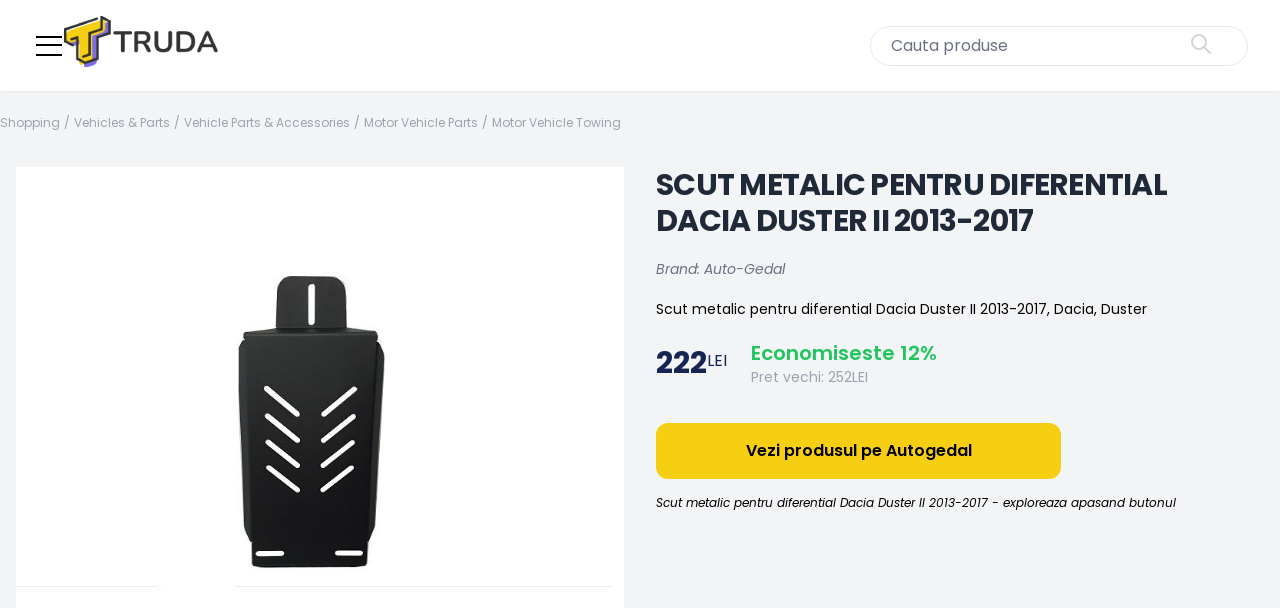

--- FILE ---
content_type: text/html; charset=UTF-8
request_url: https://shopping.truda.io/product/scut-metalic-pentru-diferential-dacia-duster-ii-2013-2017
body_size: 14302
content:
<!DOCTYPE html>
<html lang="ro">
<head>
    <meta charset="utf-8">
    <meta name="viewport" content="width=device-width, initial-scale=1">
    <meta name="google-site-verification" content="xd0i6-KcW2CqDjQy1GeZhlHdZqKp9JKUb3UE3caBykQ"/>
    <meta name='profitshareid' content='1eb043dd42baeb3c66cfea54036b2c94'/>
    <link rel="icon" href="https://shopping.truda.io/favicon.ico" type="image/x-icon"/>

    <!-- Fonts -->
    <link rel="preconnect" href="https://fonts.bunny.net">
    <link href="https://fonts.bunny.net/css?family=figtree:400,500,600&display=swap" rel="stylesheet"/>
    <link rel="preconnect" href="https://fonts.googleapis.com">
    <link rel="preconnect" href="https://fonts.gstatic.com" crossorigin>
    <link
        href="https://fonts.googleapis.com/css2?family=Poppins:ital,wght@0,100;0,200;0,300;0,400;0,500;0,600;0,700;0,800;0,900;1,100;1,200;1,300;1,400;1,500;1,600;1,700;1,800;1,900&display=swap"
        rel="stylesheet">
    <script>
        (function (w, d, s, l, i) {
            w[l] = w[l] || [];
            w[l].push({
                'gtm.start':
                    new Date().getTime(), event: 'gtm.js'
            });
            var f = d.getElementsByTagName(s)[0],
                j = d.createElement(s), dl = l != 'dataLayer' ? '&l=' + l : '';
            j.async = true;
            j.src =
                'https://www.googletagmanager.com/gtm.js?id=' + i + dl;
            f.parentNode.insertBefore(j, f);
        })(window, document, 'script', 'dataLayer', 'GTM-KJ8WSZGS');
    </script>
    <script async src="https://pagead2.googlesyndication.com/pagead/js/adsbygoogle.js?client=ca-pub-4296328961900259"
            crossorigin="anonymous"></script>
    <!-- Scripts -->
    <script type="text/javascript">
    const Ziggy = {"url":"https:\/\/shopping.truda.io","port":null,"defaults":{},"routes":{"sanctum.csrf-cookie":{"uri":"sanctum\/csrf-cookie","methods":["GET","HEAD"]},"ignition.healthCheck":{"uri":"_ignition\/health-check","methods":["GET","HEAD"]},"ignition.executeSolution":{"uri":"_ignition\/execute-solution","methods":["POST"]},"ignition.updateConfig":{"uri":"_ignition\/update-config","methods":["POST"]},"index":{"uri":"\/","methods":["GET","HEAD"]},"product.index":{"uri":"product\/{slug}","methods":["GET","HEAD"],"parameters":["slug"]},"category.index":{"uri":"category\/{slug}","methods":["GET","HEAD"],"parameters":["slug"]},"product.search":{"uri":"search","methods":["GET","HEAD"]},"product.redirect":{"uri":"product_redirect\/{uniqueId}","methods":["GET","HEAD"],"parameters":["uniqueId"]},"search_terms":{"uri":"cautari-cu-litera-{term}","methods":["GET","HEAD"],"wheres":{"term":"[a-zA-Z]"},"parameters":["term"]},"profile.edit":{"uri":"profile","methods":["GET","HEAD"]},"profile.update":{"uri":"profile","methods":["PATCH"]},"profile.destroy":{"uri":"profile","methods":["DELETE"]},"register":{"uri":"register","methods":["GET","HEAD"]},"login":{"uri":"login","methods":["GET","HEAD"]},"password.request":{"uri":"forgot-password","methods":["GET","HEAD"]},"password.email":{"uri":"forgot-password","methods":["POST"]},"password.reset":{"uri":"reset-password\/{token}","methods":["GET","HEAD"],"parameters":["token"]},"password.store":{"uri":"reset-password","methods":["POST"]},"verification.notice":{"uri":"verify-email","methods":["GET","HEAD"]},"verification.verify":{"uri":"verify-email\/{id}\/{hash}","methods":["GET","HEAD"],"parameters":["id","hash"]},"verification.send":{"uri":"email\/verification-notification","methods":["POST"]},"password.confirm":{"uri":"confirm-password","methods":["GET","HEAD"]},"password.update":{"uri":"password","methods":["PUT"]},"logout":{"uri":"logout","methods":["POST"]}}};

    !function(t,r){"object"==typeof exports&&"undefined"!=typeof module?module.exports=r():"function"==typeof define&&define.amd?define(r):(t||self).route=r()}(this,function(){function t(t,r){for(var e=0;e<r.length;e++){var n=r[e];n.enumerable=n.enumerable||!1,n.configurable=!0,"value"in n&&(n.writable=!0),Object.defineProperty(t,"symbol"==typeof(o=function(t,r){if("object"!=typeof t||null===t)return t;var e=t[Symbol.toPrimitive];if(void 0!==e){var n=e.call(t,"string");if("object"!=typeof n)return n;throw new TypeError("@@toPrimitive must return a primitive value.")}return String(t)}(n.key))?o:String(o),n)}var o}function r(r,e,n){return e&&t(r.prototype,e),n&&t(r,n),Object.defineProperty(r,"prototype",{writable:!1}),r}function e(){return e=Object.assign?Object.assign.bind():function(t){for(var r=1;r<arguments.length;r++){var e=arguments[r];for(var n in e)Object.prototype.hasOwnProperty.call(e,n)&&(t[n]=e[n])}return t},e.apply(this,arguments)}function n(t){return n=Object.setPrototypeOf?Object.getPrototypeOf.bind():function(t){return t.__proto__||Object.getPrototypeOf(t)},n(t)}function o(t,r){return o=Object.setPrototypeOf?Object.setPrototypeOf.bind():function(t,r){return t.__proto__=r,t},o(t,r)}function i(t,r,e){return i=function(){if("undefined"==typeof Reflect||!Reflect.construct)return!1;if(Reflect.construct.sham)return!1;if("function"==typeof Proxy)return!0;try{return Boolean.prototype.valueOf.call(Reflect.construct(Boolean,[],function(){})),!0}catch(t){return!1}}()?Reflect.construct.bind():function(t,r,e){var n=[null];n.push.apply(n,r);var i=new(Function.bind.apply(t,n));return e&&o(i,e.prototype),i},i.apply(null,arguments)}function u(t){var r="function"==typeof Map?new Map:void 0;return u=function(t){if(null===t||-1===Function.toString.call(t).indexOf("[native code]"))return t;if("function"!=typeof t)throw new TypeError("Super expression must either be null or a function");if(void 0!==r){if(r.has(t))return r.get(t);r.set(t,e)}function e(){return i(t,arguments,n(this).constructor)}return e.prototype=Object.create(t.prototype,{constructor:{value:e,enumerable:!1,writable:!0,configurable:!0}}),o(e,t)},u(t)}var f=String.prototype.replace,a=/%20/g,c="RFC3986",l={default:c,formatters:{RFC1738:function(t){return f.call(t,a,"+")},RFC3986:function(t){return String(t)}},RFC1738:"RFC1738",RFC3986:c},s=Object.prototype.hasOwnProperty,v=Array.isArray,p=function(){for(var t=[],r=0;r<256;++r)t.push("%"+((r<16?"0":"")+r.toString(16)).toUpperCase());return t}(),y=function(t,r){for(var e=r&&r.plainObjects?Object.create(null):{},n=0;n<t.length;++n)void 0!==t[n]&&(e[n]=t[n]);return e},d={arrayToObject:y,assign:function(t,r){return Object.keys(r).reduce(function(t,e){return t[e]=r[e],t},t)},combine:function(t,r){return[].concat(t,r)},compact:function(t){for(var r=[{obj:{o:t},prop:"o"}],e=[],n=0;n<r.length;++n)for(var o=r[n],i=o.obj[o.prop],u=Object.keys(i),f=0;f<u.length;++f){var a=u[f],c=i[a];"object"==typeof c&&null!==c&&-1===e.indexOf(c)&&(r.push({obj:i,prop:a}),e.push(c))}return function(t){for(;t.length>1;){var r=t.pop(),e=r.obj[r.prop];if(v(e)){for(var n=[],o=0;o<e.length;++o)void 0!==e[o]&&n.push(e[o]);r.obj[r.prop]=n}}}(r),t},decode:function(t,r,e){var n=t.replace(/\+/g," ");if("iso-8859-1"===e)return n.replace(/%[0-9a-f]{2}/gi,unescape);try{return decodeURIComponent(n)}catch(t){return n}},encode:function(t,r,e,n,o){if(0===t.length)return t;var i=t;if("symbol"==typeof t?i=Symbol.prototype.toString.call(t):"string"!=typeof t&&(i=String(t)),"iso-8859-1"===e)return escape(i).replace(/%u[0-9a-f]{4}/gi,function(t){return"%26%23"+parseInt(t.slice(2),16)+"%3B"});for(var u="",f=0;f<i.length;++f){var a=i.charCodeAt(f);45===a||46===a||95===a||126===a||a>=48&&a<=57||a>=65&&a<=90||a>=97&&a<=122||o===l.RFC1738&&(40===a||41===a)?u+=i.charAt(f):a<128?u+=p[a]:a<2048?u+=p[192|a>>6]+p[128|63&a]:a<55296||a>=57344?u+=p[224|a>>12]+p[128|a>>6&63]+p[128|63&a]:(a=65536+((1023&a)<<10|1023&i.charCodeAt(f+=1)),u+=p[240|a>>18]+p[128|a>>12&63]+p[128|a>>6&63]+p[128|63&a])}return u},isBuffer:function(t){return!(!t||"object"!=typeof t||!(t.constructor&&t.constructor.isBuffer&&t.constructor.isBuffer(t)))},isRegExp:function(t){return"[object RegExp]"===Object.prototype.toString.call(t)},maybeMap:function(t,r){if(v(t)){for(var e=[],n=0;n<t.length;n+=1)e.push(r(t[n]));return e}return r(t)},merge:function t(r,e,n){if(!e)return r;if("object"!=typeof e){if(v(r))r.push(e);else{if(!r||"object"!=typeof r)return[r,e];(n&&(n.plainObjects||n.allowPrototypes)||!s.call(Object.prototype,e))&&(r[e]=!0)}return r}if(!r||"object"!=typeof r)return[r].concat(e);var o=r;return v(r)&&!v(e)&&(o=y(r,n)),v(r)&&v(e)?(e.forEach(function(e,o){if(s.call(r,o)){var i=r[o];i&&"object"==typeof i&&e&&"object"==typeof e?r[o]=t(i,e,n):r.push(e)}else r[o]=e}),r):Object.keys(e).reduce(function(r,o){var i=e[o];return r[o]=s.call(r,o)?t(r[o],i,n):i,r},o)}},b=Object.prototype.hasOwnProperty,h={brackets:function(t){return t+"[]"},comma:"comma",indices:function(t,r){return t+"["+r+"]"},repeat:function(t){return t}},g=Array.isArray,m=String.prototype.split,j=Array.prototype.push,w=function(t,r){j.apply(t,g(r)?r:[r])},O=Date.prototype.toISOString,E=l.default,R={addQueryPrefix:!1,allowDots:!1,charset:"utf-8",charsetSentinel:!1,delimiter:"&",encode:!0,encoder:d.encode,encodeValuesOnly:!1,format:E,formatter:l.formatters[E],indices:!1,serializeDate:function(t){return O.call(t)},skipNulls:!1,strictNullHandling:!1},S=function t(r,e,n,o,i,u,f,a,c,l,s,v,p,y){var b,h=r;if("function"==typeof f?h=f(e,h):h instanceof Date?h=l(h):"comma"===n&&g(h)&&(h=d.maybeMap(h,function(t){return t instanceof Date?l(t):t})),null===h){if(o)return u&&!p?u(e,R.encoder,y,"key",s):e;h=""}if("string"==typeof(b=h)||"number"==typeof b||"boolean"==typeof b||"symbol"==typeof b||"bigint"==typeof b||d.isBuffer(h)){if(u){var j=p?e:u(e,R.encoder,y,"key",s);if("comma"===n&&p){for(var O=m.call(String(h),","),E="",S=0;S<O.length;++S)E+=(0===S?"":",")+v(u(O[S],R.encoder,y,"value",s));return[v(j)+"="+E]}return[v(j)+"="+v(u(h,R.encoder,y,"value",s))]}return[v(e)+"="+v(String(h))]}var T,k=[];if(void 0===h)return k;if("comma"===n&&g(h))T=[{value:h.length>0?h.join(",")||null:void 0}];else if(g(f))T=f;else{var x=Object.keys(h);T=a?x.sort(a):x}for(var N=0;N<T.length;++N){var C=T[N],D="object"==typeof C&&void 0!==C.value?C.value:h[C];if(!i||null!==D){var $=g(h)?"function"==typeof n?n(e,C):e:e+(c?"."+C:"["+C+"]");w(k,t(D,$,n,o,i,u,f,a,c,l,s,v,p,y))}}return k},T=Object.prototype.hasOwnProperty,k=Array.isArray,x={allowDots:!1,allowPrototypes:!1,arrayLimit:20,charset:"utf-8",charsetSentinel:!1,comma:!1,decoder:d.decode,delimiter:"&",depth:5,ignoreQueryPrefix:!1,interpretNumericEntities:!1,parameterLimit:1e3,parseArrays:!0,plainObjects:!1,strictNullHandling:!1},N=function(t){return t.replace(/&#(\d+);/g,function(t,r){return String.fromCharCode(parseInt(r,10))})},C=function(t,r){return t&&"string"==typeof t&&r.comma&&t.indexOf(",")>-1?t.split(","):t},D=function(t,r,e,n){if(t){var o=e.allowDots?t.replace(/\.([^.[]+)/g,"[$1]"):t,i=/(\[[^[\]]*])/g,u=e.depth>0&&/(\[[^[\]]*])/.exec(o),f=u?o.slice(0,u.index):o,a=[];if(f){if(!e.plainObjects&&T.call(Object.prototype,f)&&!e.allowPrototypes)return;a.push(f)}for(var c=0;e.depth>0&&null!==(u=i.exec(o))&&c<e.depth;){if(c+=1,!e.plainObjects&&T.call(Object.prototype,u[1].slice(1,-1))&&!e.allowPrototypes)return;a.push(u[1])}return u&&a.push("["+o.slice(u.index)+"]"),function(t,r,e,n){for(var o=n?r:C(r,e),i=t.length-1;i>=0;--i){var u,f=t[i];if("[]"===f&&e.parseArrays)u=[].concat(o);else{u=e.plainObjects?Object.create(null):{};var a="["===f.charAt(0)&&"]"===f.charAt(f.length-1)?f.slice(1,-1):f,c=parseInt(a,10);e.parseArrays||""!==a?!isNaN(c)&&f!==a&&String(c)===a&&c>=0&&e.parseArrays&&c<=e.arrayLimit?(u=[])[c]=o:"__proto__"!==a&&(u[a]=o):u={0:o}}o=u}return o}(a,r,e,n)}},$=function(t,r){var e=function(t){if(!t)return x;if(null!=t.decoder&&"function"!=typeof t.decoder)throw new TypeError("Decoder has to be a function.");if(void 0!==t.charset&&"utf-8"!==t.charset&&"iso-8859-1"!==t.charset)throw new TypeError("The charset option must be either utf-8, iso-8859-1, or undefined");return{allowDots:void 0===t.allowDots?x.allowDots:!!t.allowDots,allowPrototypes:"boolean"==typeof t.allowPrototypes?t.allowPrototypes:x.allowPrototypes,arrayLimit:"number"==typeof t.arrayLimit?t.arrayLimit:x.arrayLimit,charset:void 0===t.charset?x.charset:t.charset,charsetSentinel:"boolean"==typeof t.charsetSentinel?t.charsetSentinel:x.charsetSentinel,comma:"boolean"==typeof t.comma?t.comma:x.comma,decoder:"function"==typeof t.decoder?t.decoder:x.decoder,delimiter:"string"==typeof t.delimiter||d.isRegExp(t.delimiter)?t.delimiter:x.delimiter,depth:"number"==typeof t.depth||!1===t.depth?+t.depth:x.depth,ignoreQueryPrefix:!0===t.ignoreQueryPrefix,interpretNumericEntities:"boolean"==typeof t.interpretNumericEntities?t.interpretNumericEntities:x.interpretNumericEntities,parameterLimit:"number"==typeof t.parameterLimit?t.parameterLimit:x.parameterLimit,parseArrays:!1!==t.parseArrays,plainObjects:"boolean"==typeof t.plainObjects?t.plainObjects:x.plainObjects,strictNullHandling:"boolean"==typeof t.strictNullHandling?t.strictNullHandling:x.strictNullHandling}}(r);if(""===t||null==t)return e.plainObjects?Object.create(null):{};for(var n="string"==typeof t?function(t,r){var e,n={},o=(r.ignoreQueryPrefix?t.replace(/^\?/,""):t).split(r.delimiter,Infinity===r.parameterLimit?void 0:r.parameterLimit),i=-1,u=r.charset;if(r.charsetSentinel)for(e=0;e<o.length;++e)0===o[e].indexOf("utf8=")&&("utf8=%E2%9C%93"===o[e]?u="utf-8":"utf8=%26%2310003%3B"===o[e]&&(u="iso-8859-1"),i=e,e=o.length);for(e=0;e<o.length;++e)if(e!==i){var f,a,c=o[e],l=c.indexOf("]="),s=-1===l?c.indexOf("="):l+1;-1===s?(f=r.decoder(c,x.decoder,u,"key"),a=r.strictNullHandling?null:""):(f=r.decoder(c.slice(0,s),x.decoder,u,"key"),a=d.maybeMap(C(c.slice(s+1),r),function(t){return r.decoder(t,x.decoder,u,"value")})),a&&r.interpretNumericEntities&&"iso-8859-1"===u&&(a=N(a)),c.indexOf("[]=")>-1&&(a=k(a)?[a]:a),n[f]=T.call(n,f)?d.combine(n[f],a):a}return n}(t,e):t,o=e.plainObjects?Object.create(null):{},i=Object.keys(n),u=0;u<i.length;++u){var f=i[u],a=D(f,n[f],e,"string"==typeof t);o=d.merge(o,a,e)}return d.compact(o)},F=/*#__PURE__*/function(){function t(t,r,e){var n,o;this.name=t,this.definition=r,this.bindings=null!=(n=r.bindings)?n:{},this.wheres=null!=(o=r.wheres)?o:{},this.config=e}var e=t.prototype;return e.matchesUrl=function(t){var r=this;if(!this.definition.methods.includes("GET"))return!1;var e=this.template.replace(/(\/?){([^}?]*)(\??)}/g,function(t,e,n,o){var i,u="(?<"+n+">"+((null==(i=r.wheres[n])?void 0:i.replace(/(^\^)|(\$$)/g,""))||"[^/?]+")+")";return o?"("+e+u+")?":""+e+u}).replace(/^\w+:\/\//,""),n=t.replace(/^\w+:\/\//,"").split("?"),o=n[0],i=n[1],u=new RegExp("^"+e+"/?$").exec(decodeURI(o));if(u){for(var f in u.groups)u.groups[f]="string"==typeof u.groups[f]?decodeURIComponent(u.groups[f]):u.groups[f];return{params:u.groups,query:$(i)}}return!1},e.compile=function(t){var r=this;return this.parameterSegments.length?this.template.replace(/{([^}?]+)(\??)}/g,function(e,n,o){var i,u;if(!o&&[null,void 0].includes(t[n]))throw new Error("Ziggy error: '"+n+"' parameter is required for route '"+r.name+"'.");if(r.wheres[n]&&!new RegExp("^"+(o?"("+r.wheres[n]+")?":r.wheres[n])+"$").test(null!=(u=t[n])?u:""))throw new Error("Ziggy error: '"+n+"' parameter does not match required format '"+r.wheres[n]+"' for route '"+r.name+"'.");return encodeURI(null!=(i=t[n])?i:"").replace(/%7C/g,"|").replace(/%25/g,"%").replace(/\$/g,"%24")}).replace(this.origin+"//",this.origin+"/").replace(/\/+$/,""):this.template},r(t,[{key:"template",get:function(){var t=(this.origin+"/"+this.definition.uri).replace(/\/+$/,"");return""===t?"/":t}},{key:"origin",get:function(){return this.config.absolute?this.definition.domain?""+this.config.url.match(/^\w+:\/\//)[0]+this.definition.domain+(this.config.port?":"+this.config.port:""):this.config.url:""}},{key:"parameterSegments",get:function(){var t,r;return null!=(t=null==(r=this.template.match(/{[^}?]+\??}/g))?void 0:r.map(function(t){return{name:t.replace(/{|\??}/g,""),required:!/\?}$/.test(t)}}))?t:[]}}]),t}(),P=/*#__PURE__*/function(t){var n,i;function u(r,n,o,i){var u;if(void 0===o&&(o=!0),(u=t.call(this)||this).t=null!=i?i:"undefined"!=typeof Ziggy?Ziggy:null==globalThis?void 0:globalThis.Ziggy,u.t=e({},u.t,{absolute:o}),r){if(!u.t.routes[r])throw new Error("Ziggy error: route '"+r+"' is not in the route list.");u.i=new F(r,u.t.routes[r],u.t),u.u=u.l(n)}return u}i=t,(n=u).prototype=Object.create(i.prototype),n.prototype.constructor=n,o(n,i);var f=u.prototype;return f.toString=function(){var t=this,r=Object.keys(this.u).filter(function(r){return!t.i.parameterSegments.some(function(t){return t.name===r})}).filter(function(t){return"_query"!==t}).reduce(function(r,n){var o;return e({},r,((o={})[n]=t.u[n],o))},{});return this.i.compile(this.u)+function(t,r){var e,n=t,o=function(t){if(!t)return R;if(null!=t.encoder&&"function"!=typeof t.encoder)throw new TypeError("Encoder has to be a function.");var r=t.charset||R.charset;if(void 0!==t.charset&&"utf-8"!==t.charset&&"iso-8859-1"!==t.charset)throw new TypeError("The charset option must be either utf-8, iso-8859-1, or undefined");var e=l.default;if(void 0!==t.format){if(!b.call(l.formatters,t.format))throw new TypeError("Unknown format option provided.");e=t.format}var n=l.formatters[e],o=R.filter;return("function"==typeof t.filter||g(t.filter))&&(o=t.filter),{addQueryPrefix:"boolean"==typeof t.addQueryPrefix?t.addQueryPrefix:R.addQueryPrefix,allowDots:void 0===t.allowDots?R.allowDots:!!t.allowDots,charset:r,charsetSentinel:"boolean"==typeof t.charsetSentinel?t.charsetSentinel:R.charsetSentinel,delimiter:void 0===t.delimiter?R.delimiter:t.delimiter,encode:"boolean"==typeof t.encode?t.encode:R.encode,encoder:"function"==typeof t.encoder?t.encoder:R.encoder,encodeValuesOnly:"boolean"==typeof t.encodeValuesOnly?t.encodeValuesOnly:R.encodeValuesOnly,filter:o,format:e,formatter:n,serializeDate:"function"==typeof t.serializeDate?t.serializeDate:R.serializeDate,skipNulls:"boolean"==typeof t.skipNulls?t.skipNulls:R.skipNulls,sort:"function"==typeof t.sort?t.sort:null,strictNullHandling:"boolean"==typeof t.strictNullHandling?t.strictNullHandling:R.strictNullHandling}}(r);"function"==typeof o.filter?n=(0,o.filter)("",n):g(o.filter)&&(e=o.filter);var i=[];if("object"!=typeof n||null===n)return"";var u=h[r&&r.arrayFormat in h?r.arrayFormat:r&&"indices"in r?r.indices?"indices":"repeat":"indices"];e||(e=Object.keys(n)),o.sort&&e.sort(o.sort);for(var f=0;f<e.length;++f){var a=e[f];o.skipNulls&&null===n[a]||w(i,S(n[a],a,u,o.strictNullHandling,o.skipNulls,o.encode?o.encoder:null,o.filter,o.sort,o.allowDots,o.serializeDate,o.format,o.formatter,o.encodeValuesOnly,o.charset))}var c=i.join(o.delimiter),s=!0===o.addQueryPrefix?"?":"";return o.charsetSentinel&&(s+="iso-8859-1"===o.charset?"utf8=%26%2310003%3B&":"utf8=%E2%9C%93&"),c.length>0?s+c:""}(e({},r,this.u._query),{addQueryPrefix:!0,arrayFormat:"indices",encodeValuesOnly:!0,skipNulls:!0,encoder:function(t,r){return"boolean"==typeof t?Number(t):r(t)}})},f.v=function(t){var r=this;t?this.t.absolute&&t.startsWith("/")&&(t=this.p().host+t):t=this.h();var n={},o=Object.entries(this.t.routes).find(function(e){return n=new F(e[0],e[1],r.t).matchesUrl(t)})||[void 0,void 0];return e({name:o[0]},n,{route:o[1]})},f.h=function(){var t=this.p(),r=t.pathname,e=t.search;return(this.t.absolute?t.host+r:r.replace(this.t.url.replace(/^\w*:\/\/[^/]+/,""),"").replace(/^\/+/,"/"))+e},f.current=function(t,r){var n=this.v(),o=n.name,i=n.params,u=n.query,f=n.route;if(!t)return o;var a=new RegExp("^"+t.replace(/\./g,"\\.").replace(/\*/g,".*")+"$").test(o);if([null,void 0].includes(r)||!a)return a;var c=new F(o,f,this.t);r=this.l(r,c);var l=e({},i,u);return!(!Object.values(r).every(function(t){return!t})||Object.values(l).some(function(t){return void 0!==t}))||Object.entries(r).every(function(t){return l[t[0]]==t[1]})},f.p=function(){var t,r,e,n,o,i,u="undefined"!=typeof window?window.location:{},f=u.host,a=u.pathname,c=u.search;return{host:null!=(t=null==(r=this.t.location)?void 0:r.host)?t:void 0===f?"":f,pathname:null!=(e=null==(n=this.t.location)?void 0:n.pathname)?e:void 0===a?"":a,search:null!=(o=null==(i=this.t.location)?void 0:i.search)?o:void 0===c?"":c}},f.has=function(t){return Object.keys(this.t.routes).includes(t)},f.l=function(t,r){var n=this;void 0===t&&(t={}),void 0===r&&(r=this.i),null!=t||(t={}),t=["string","number"].includes(typeof t)?[t]:t;var o=r.parameterSegments.filter(function(t){return!n.t.defaults[t.name]});if(Array.isArray(t))t=t.reduce(function(t,r,n){var i,u;return e({},t,o[n]?((i={})[o[n].name]=r,i):"object"==typeof r?r:((u={})[r]="",u))},{});else if(1===o.length&&!t[o[0].name]&&(t.hasOwnProperty(Object.values(r.bindings)[0])||t.hasOwnProperty("id"))){var i;(i={})[o[0].name]=t,t=i}return e({},this.g(r),this.m(t,r))},f.g=function(t){var r=this;return t.parameterSegments.filter(function(t){return r.t.defaults[t.name]}).reduce(function(t,n,o){var i,u=n.name;return e({},t,((i={})[u]=r.t.defaults[u],i))},{})},f.m=function(t,r){var n=r.bindings,o=r.parameterSegments;return Object.entries(t).reduce(function(t,r){var i,u,f=r[0],a=r[1];if(!a||"object"!=typeof a||Array.isArray(a)||!o.some(function(t){return t.name===f}))return e({},t,((u={})[f]=a,u));if(!a.hasOwnProperty(n[f])){if(!a.hasOwnProperty("id"))throw new Error("Ziggy error: object passed as '"+f+"' parameter is missing route model binding key '"+n[f]+"'.");n[f]="id"}return e({},t,((i={})[f]=a[n[f]],i))},{})},f.valueOf=function(){return this.toString()},f.check=function(t){return this.has(t)},r(u,[{key:"params",get:function(){var t=this.v();return e({},t.params,t.query)}}]),u}(/*#__PURE__*/u(String));return function(t,r,e,n){var o=new P(t,r,e,n);return t?o.toString():o}});

</script>    <link rel="preload" as="style" href="https://shopping.truda.io/build/assets/app-GBCAVLoB.css" /><link rel="preload" as="style" href="https://shopping.truda.io/build/assets/ProductCarousel-I2SLLSnb.css" /><link rel="preload" as="style" href="https://shopping.truda.io/build/assets/ProductCard-ccHJ3yZW.css" /><link rel="preload" as="style" href="https://shopping.truda.io/build/assets/Index-G_7Ma1U1.css" /><link rel="modulepreload" href="https://shopping.truda.io/build/assets/app-Q41EWIaG.js" /><link rel="modulepreload" href="https://shopping.truda.io/build/assets/Index-NoJSddRt.js" /><link rel="modulepreload" href="https://shopping.truda.io/build/assets/ProductCarousel.vue_vue_type_script_setup_true_lang-Vko5csjR.js" /><link rel="modulepreload" href="https://shopping.truda.io/build/assets/Breadcrumb-NKZrXljA.js" /><link rel="modulepreload" href="https://shopping.truda.io/build/assets/ProductCard.vue_vue_type_style_index_0_lang-FNTgweTp.js" /><link rel="stylesheet" href="https://shopping.truda.io/build/assets/app-GBCAVLoB.css" /><link rel="stylesheet" href="https://shopping.truda.io/build/assets/ProductCarousel-I2SLLSnb.css" /><link rel="stylesheet" href="https://shopping.truda.io/build/assets/ProductCard-ccHJ3yZW.css" /><link rel="stylesheet" href="https://shopping.truda.io/build/assets/Index-G_7Ma1U1.css" /><script type="module" src="https://shopping.truda.io/build/assets/app-Q41EWIaG.js"></script><script type="module" src="https://shopping.truda.io/build/assets/Index-NoJSddRt.js"></script>    <title inertia>SCUT METALIC PENTRU DIFERENTIAL DACIA DUSTER II 2013-2017 - TRUDA</title>
</head>


<body class="font-sans antialiased">
<noscript>
    <iframe src="https://www.googletagmanager.com/ns.html?id=GTM-KJ8WSZGS"
            height="0" width="0" style="display:none;visibility:hidden"></iframe>
</noscript>
<div id="app" data-page="{&quot;component&quot;:&quot;Product/Index&quot;,&quot;props&quot;:{&quot;errors&quot;:{},&quot;auth&quot;:{&quot;user&quot;:null},&quot;ziggy&quot;:{&quot;url&quot;:&quot;https://shopping.truda.io&quot;,&quot;port&quot;:null,&quot;defaults&quot;:[],&quot;routes&quot;:{&quot;sanctum.csrf-cookie&quot;:{&quot;uri&quot;:&quot;sanctum/csrf-cookie&quot;,&quot;methods&quot;:[&quot;GET&quot;,&quot;HEAD&quot;]},&quot;ignition.healthCheck&quot;:{&quot;uri&quot;:&quot;_ignition/health-check&quot;,&quot;methods&quot;:[&quot;GET&quot;,&quot;HEAD&quot;]},&quot;ignition.executeSolution&quot;:{&quot;uri&quot;:&quot;_ignition/execute-solution&quot;,&quot;methods&quot;:[&quot;POST&quot;]},&quot;ignition.updateConfig&quot;:{&quot;uri&quot;:&quot;_ignition/update-config&quot;,&quot;methods&quot;:[&quot;POST&quot;]},&quot;index&quot;:{&quot;uri&quot;:&quot;/&quot;,&quot;methods&quot;:[&quot;GET&quot;,&quot;HEAD&quot;]},&quot;product.index&quot;:{&quot;uri&quot;:&quot;product/{slug}&quot;,&quot;methods&quot;:[&quot;GET&quot;,&quot;HEAD&quot;],&quot;parameters&quot;:[&quot;slug&quot;]},&quot;category.index&quot;:{&quot;uri&quot;:&quot;category/{slug}&quot;,&quot;methods&quot;:[&quot;GET&quot;,&quot;HEAD&quot;],&quot;parameters&quot;:[&quot;slug&quot;]},&quot;product.search&quot;:{&quot;uri&quot;:&quot;search&quot;,&quot;methods&quot;:[&quot;GET&quot;,&quot;HEAD&quot;]},&quot;product.redirect&quot;:{&quot;uri&quot;:&quot;product_redirect/{uniqueId}&quot;,&quot;methods&quot;:[&quot;GET&quot;,&quot;HEAD&quot;],&quot;parameters&quot;:[&quot;uniqueId&quot;]},&quot;search_terms&quot;:{&quot;uri&quot;:&quot;cautari-cu-litera-{term}&quot;,&quot;methods&quot;:[&quot;GET&quot;,&quot;HEAD&quot;],&quot;wheres&quot;:{&quot;term&quot;:&quot;[a-zA-Z]&quot;},&quot;parameters&quot;:[&quot;term&quot;]},&quot;profile.edit&quot;:{&quot;uri&quot;:&quot;profile&quot;,&quot;methods&quot;:[&quot;GET&quot;,&quot;HEAD&quot;]},&quot;profile.update&quot;:{&quot;uri&quot;:&quot;profile&quot;,&quot;methods&quot;:[&quot;PATCH&quot;]},&quot;profile.destroy&quot;:{&quot;uri&quot;:&quot;profile&quot;,&quot;methods&quot;:[&quot;DELETE&quot;]},&quot;register&quot;:{&quot;uri&quot;:&quot;register&quot;,&quot;methods&quot;:[&quot;GET&quot;,&quot;HEAD&quot;]},&quot;login&quot;:{&quot;uri&quot;:&quot;login&quot;,&quot;methods&quot;:[&quot;GET&quot;,&quot;HEAD&quot;]},&quot;password.request&quot;:{&quot;uri&quot;:&quot;forgot-password&quot;,&quot;methods&quot;:[&quot;GET&quot;,&quot;HEAD&quot;]},&quot;password.email&quot;:{&quot;uri&quot;:&quot;forgot-password&quot;,&quot;methods&quot;:[&quot;POST&quot;]},&quot;password.reset&quot;:{&quot;uri&quot;:&quot;reset-password/{token}&quot;,&quot;methods&quot;:[&quot;GET&quot;,&quot;HEAD&quot;],&quot;parameters&quot;:[&quot;token&quot;]},&quot;password.store&quot;:{&quot;uri&quot;:&quot;reset-password&quot;,&quot;methods&quot;:[&quot;POST&quot;]},&quot;verification.notice&quot;:{&quot;uri&quot;:&quot;verify-email&quot;,&quot;methods&quot;:[&quot;GET&quot;,&quot;HEAD&quot;]},&quot;verification.verify&quot;:{&quot;uri&quot;:&quot;verify-email/{id}/{hash}&quot;,&quot;methods&quot;:[&quot;GET&quot;,&quot;HEAD&quot;],&quot;parameters&quot;:[&quot;id&quot;,&quot;hash&quot;]},&quot;verification.send&quot;:{&quot;uri&quot;:&quot;email/verification-notification&quot;,&quot;methods&quot;:[&quot;POST&quot;]},&quot;password.confirm&quot;:{&quot;uri&quot;:&quot;confirm-password&quot;,&quot;methods&quot;:[&quot;GET&quot;,&quot;HEAD&quot;]},&quot;password.update&quot;:{&quot;uri&quot;:&quot;password&quot;,&quot;methods&quot;:[&quot;PUT&quot;]},&quot;logout&quot;:{&quot;uri&quot;:&quot;logout&quot;,&quot;methods&quot;:[&quot;POST&quot;]}},&quot;location&quot;:&quot;https://shopping.truda.io/product/scut-metalic-pentru-diferential-dacia-duster-ii-2013-2017&quot;},&quot;product&quot;:{&quot;id&quot;:&quot;00.041UJ&quot;,&quot;unique_id&quot;:&quot;F-136-00.041UJ&quot;,&quot;name&quot;:&quot;Scut metalic pentru diferential Dacia Duster II 2013-2017&quot;,&quot;description&quot;:&quot;Scut metalic pentru diferential Dacia Duster II 2013-2017, Dacia, Duster&quot;,&quot;price&quot;:252,&quot;sale_price&quot;:222,&quot;link&quot;:&quot;https://www.autogedal.ro/scut-metalic-pentru-diferentialul-dacia-duster-2014.html&quot;,&quot;slug&quot;:&quot;scut-metalic-pentru-diferential-dacia-duster-ii-2013-2017&quot;,&quot;affiliate_link&quot;:null,&quot;is_affiliate&quot;:&quot;0&quot;,&quot;thumbnail&quot;:&quot;https://www.autogedal.ro/media/catalog/product/0/0/00-041uj-1.jpeg&quot;,&quot;score_rank_percentile&quot;:null,&quot;active&quot;:null,&quot;condition&quot;:&quot;new&quot;,&quot;availability&quot;:&quot;in stock&quot;,&quot;site&quot;:{&quot;id&quot;:&quot;F-136&quot;,&quot;name&quot;:&quot;Autogedal&quot;},&quot;brand&quot;:{&quot;id&quot;:682079971,&quot;name&quot;:&quot;Auto-Gedal&quot;},&quot;category&quot;:{&quot;id&quot;:8228,&quot;name&quot;:&quot;Motor Vehicle Towing&quot;},&quot;breadcrumbs&quot;:[{&quot;name&quot;:&quot;Vehicles &amp; Parts&quot;,&quot;slug&quot;:&quot;vehicles-parts&quot;},{&quot;name&quot;:&quot;Vehicle Parts &amp; Accessories&quot;,&quot;slug&quot;:&quot;vehicle-parts-accessories&quot;},{&quot;name&quot;:&quot;Motor Vehicle Parts&quot;,&quot;slug&quot;:&quot;motor-vehicle-parts&quot;},{&quot;name&quot;:&quot;Motor Vehicle Towing&quot;,&quot;slug&quot;:&quot;motor-vehicle-towing&quot;}]},&quot;offers&quot;:[],&quot;associatedProducts&quot;:{&quot;data&quot;:[{&quot;id&quot;:&quot;12573221&quot;,&quot;unique_id&quot;:&quot;F-178-12573221&quot;,&quot;name&quot;:&quot;Cupla HECHT 0053080, accesoriu compatibil cu remorca Hecht 53080&quot;,&quot;description&quot;:&quot;Cupla Hecht 0053080 pentru remorca Hecht 53080&quot;,&quot;price&quot;:91,&quot;sale_price&quot;:null,&quot;link&quot;:&quot;https://www.bricolaj.ro/conexiune-remorcare-hecht-0053080&quot;,&quot;slug&quot;:&quot;cupla-hecht-0053080-accesoriu-compatibil-cu-remorca-hecht-53080&quot;,&quot;affiliate_link&quot;:null,&quot;is_affiliate&quot;:&quot;0&quot;,&quot;thumbnail&quot;:&quot;https://www.bricolaj.ro/userfiles/ca09a8bc-7701-45bf-9ba2-a991712d7112/products/12573221_product.jpg&quot;,&quot;score_rank_percentile&quot;:null,&quot;active&quot;:null,&quot;condition&quot;:&quot;new&quot;,&quot;availability&quot;:&quot;in stock&quot;,&quot;site&quot;:{&quot;id&quot;:&quot;F-178&quot;,&quot;name&quot;:&quot;Bricolaj.ro&quot;},&quot;brand&quot;:{&quot;id&quot;:null,&quot;name&quot;:null},&quot;category&quot;:{&quot;id&quot;:8228,&quot;name&quot;:&quot;Motor Vehicle Towing&quot;}},{&quot;id&quot;:&quot;12573520&quot;,&quot;unique_id&quot;:&quot;F-178-12573520&quot;,&quot;name&quot;:&quot;Cupla remorca HECHT 57101, accesoriu compatibil cu motocultorul Hecht 7100&quot;,&quot;description&quot;:&quot;Cupla remorca Hecht 57101 conceputa pentru motocultorul Hecht 7100&lt;br/&gt;&lt;br/&gt;Descriere / Specificatii&lt;br/&gt;Continut pachet 1 x Cuplaj&lt;br/&gt;Functii Design intuitiv&lt;br/&gt;Culoare Negru&quot;,&quot;price&quot;:186,&quot;sale_price&quot;:null,&quot;link&quot;:&quot;https://www.bricolaj.ro/bara-de-remorcare-hecht-57101&quot;,&quot;slug&quot;:&quot;cupla-remorca-hecht-57101-accesoriu-compatibil-cu-motocultorul-hecht-7100&quot;,&quot;affiliate_link&quot;:null,&quot;is_affiliate&quot;:&quot;0&quot;,&quot;thumbnail&quot;:&quot;https://www.bricolaj.ro/userfiles/ca09a8bc-7701-45bf-9ba2-a991712d7112/products/12573520_product.jpg&quot;,&quot;score_rank_percentile&quot;:null,&quot;active&quot;:null,&quot;condition&quot;:&quot;new&quot;,&quot;availability&quot;:&quot;in stock&quot;,&quot;site&quot;:{&quot;id&quot;:&quot;F-178&quot;,&quot;name&quot;:&quot;Bricolaj.ro&quot;},&quot;brand&quot;:{&quot;id&quot;:null,&quot;name&quot;:null},&quot;category&quot;:{&quot;id&quot;:8228,&quot;name&quot;:&quot;Motor Vehicle Towing&quot;}},{&quot;id&quot;:&quot;12573241&quot;,&quot;unique_id&quot;:&quot;F-178-12573241&quot;,&quot;name&quot;:&quot;Suport pentru motarea accesorilor HECHT 007129, accesoriu compatibil cu motocultorul Hecht 7100, 796 si 7970&quot;,&quot;description&quot;:&quot;Suport pentru motarea accesorilor Hecht 007129&lt;br/&gt;Descriere / Specificatii&lt;br/&gt;Culoare Negru&lt;br/&gt;Material Otel&quot;,&quot;price&quot;:355,&quot;sale_price&quot;:null,&quot;link&quot;:&quot;https://www.bricolaj.ro/suport-pentru-montaj-accesorii-hecht-007129&quot;,&quot;slug&quot;:&quot;suport-pentru-motarea-accesorilor-hecht-007129-accesoriu-compatibil-cu-motocultorul-hecht-7100-796-si-7970&quot;,&quot;affiliate_link&quot;:null,&quot;is_affiliate&quot;:&quot;0&quot;,&quot;thumbnail&quot;:&quot;https://www.bricolaj.ro/userfiles/ca09a8bc-7701-45bf-9ba2-a991712d7112/products/12573241_product.jpg&quot;,&quot;score_rank_percentile&quot;:null,&quot;active&quot;:null,&quot;condition&quot;:&quot;new&quot;,&quot;availability&quot;:&quot;in stock&quot;,&quot;site&quot;:{&quot;id&quot;:&quot;F-178&quot;,&quot;name&quot;:&quot;Bricolaj.ro&quot;},&quot;brand&quot;:{&quot;id&quot;:null,&quot;name&quot;:null},&quot;category&quot;:{&quot;id&quot;:8228,&quot;name&quot;:&quot;Motor Vehicle Towing&quot;}},{&quot;id&quot;:&quot;PWZYK&quot;,&quot;unique_id&quot;:&quot;F-212-PWZYK&quot;,&quot;name&quot;:&quot;Sistem de grebla dubla - GRANIT [11646328]&quot;,&quot;description&quot;:null,&quot;price&quot;:1054,&quot;sale_price&quot;:1054,&quot;link&quot;:&quot;https://eagropds.ro/sistem-de-grebla-dubla-granit/PWZYKBWDRDJ&quot;,&quot;slug&quot;:&quot;sistem-de-grebla-dubla-granit-11646328&quot;,&quot;affiliate_link&quot;:null,&quot;is_affiliate&quot;:&quot;0&quot;,&quot;thumbnail&quot;:&quot;https://eagropds.ro/public/imagini/orig/11646328_1.jpg&quot;,&quot;score_rank_percentile&quot;:null,&quot;active&quot;:null,&quot;condition&quot;:&quot;new&quot;,&quot;availability&quot;:&quot;in stock&quot;,&quot;site&quot;:{&quot;id&quot;:&quot;F-212&quot;,&quot;name&quot;:&quot;eagropds&quot;},&quot;brand&quot;:{&quot;id&quot;:null,&quot;name&quot;:null},&quot;category&quot;:{&quot;id&quot;:8228,&quot;name&quot;:&quot;Motor Vehicle Towing&quot;}},{&quot;id&quot;:&quot;U8JNO&quot;,&quot;unique_id&quot;:&quot;F-212-U8JNO&quot;,&quot;name&quot;:&quot;Partea inferioara - GRANIT [180101.G.80-2]&quot;,&quot;description&quot;:null,&quot;price&quot;:584,&quot;sale_price&quot;:584,&quot;link&quot;:&quot;https://eagropds.ro/partea-inferioara-granit/U8JNOARDYDZ&quot;,&quot;slug&quot;:&quot;partea-inferioara-granit-180101g80-2&quot;,&quot;affiliate_link&quot;:null,&quot;is_affiliate&quot;:&quot;0&quot;,&quot;thumbnail&quot;:&quot;https://eagropds.ro/public/imagini/orig/180101G802_1.jpg&quot;,&quot;score_rank_percentile&quot;:null,&quot;active&quot;:null,&quot;condition&quot;:&quot;new&quot;,&quot;availability&quot;:&quot;in stock&quot;,&quot;site&quot;:{&quot;id&quot;:&quot;F-212&quot;,&quot;name&quot;:&quot;eagropds&quot;},&quot;brand&quot;:{&quot;id&quot;:null,&quot;name&quot;:null},&quot;category&quot;:{&quot;id&quot;:8228,&quot;name&quot;:&quot;Motor Vehicle Towing&quot;}},{&quot;id&quot;:&quot;7KW0Y&quot;,&quot;unique_id&quot;:&quot;F-212-7KW0Y&quot;,&quot;name&quot;:&quot;Curea prelata - reglabila, din cauciuc, 280mm - GRANIT [22010186]&quot;,&quot;description&quot;:&quot;Curea reglabila din cauciuc pentru fixarea prelatelor de remorca.&quot;,&quot;price&quot;:12,&quot;sale_price&quot;:12,&quot;link&quot;:&quot;https://eagropds.ro/curea-prelata-reglabila-din-cauciuc-280mm-granit/7KW0Y69DPD8&quot;,&quot;slug&quot;:&quot;curea-prelata-reglabila-din-cauciuc-280mm-granit-22010186&quot;,&quot;affiliate_link&quot;:null,&quot;is_affiliate&quot;:&quot;0&quot;,&quot;thumbnail&quot;:&quot;https://eagropds.ro/public/imagini/orig/curea-prelata-reglabila-din-cauciuc-280mm_granit_22010186_1.jpg&quot;,&quot;score_rank_percentile&quot;:null,&quot;active&quot;:null,&quot;condition&quot;:&quot;new&quot;,&quot;availability&quot;:&quot;in stock&quot;,&quot;site&quot;:{&quot;id&quot;:&quot;F-212&quot;,&quot;name&quot;:&quot;eagropds&quot;},&quot;brand&quot;:{&quot;id&quot;:null,&quot;name&quot;:null},&quot;category&quot;:{&quot;id&quot;:8228,&quot;name&quot;:&quot;Motor Vehicle Towing&quot;}},{&quot;id&quot;:&quot;Y9IL8&quot;,&quot;unique_id&quot;:&quot;F-212-Y9IL8&quot;,&quot;name&quot;:&quot;Bil tirant lateral cu guler cat.1-2 (22x56), incl splint cu lant - GRANIT [20011115]&quot;,&quot;description&quot;:null,&quot;price&quot;:70,&quot;sale_price&quot;:70,&quot;link&quot;:&quot;https://eagropds.ro/bil-tirant-lateral-cu-guler-cat1-2-22x56-incl-splint-cu-lant-granit/Y9IL84PDND8&quot;,&quot;slug&quot;:&quot;bil-tirant-lateral-cu-guler-cat1-2-22x56-incl-splint-cu-lant-granit-20011115&quot;,&quot;affiliate_link&quot;:null,&quot;is_affiliate&quot;:&quot;0&quot;,&quot;thumbnail&quot;:&quot;https://eagropds.ro/public/imagini/orig/_granit_20011115.jpg&quot;,&quot;score_rank_percentile&quot;:null,&quot;active&quot;:null,&quot;condition&quot;:&quot;new&quot;,&quot;availability&quot;:&quot;in stock&quot;,&quot;site&quot;:{&quot;id&quot;:&quot;F-212&quot;,&quot;name&quot;:&quot;eagropds&quot;},&quot;brand&quot;:{&quot;id&quot;:null,&quot;name&quot;:null},&quot;category&quot;:{&quot;id&quot;:8228,&quot;name&quot;:&quot;Motor Vehicle Towing&quot;}},{&quot;id&quot;:&quot;RW07U&quot;,&quot;unique_id&quot;:&quot;F-212-RW07U&quot;,&quot;name&quot;:&quot;Cupla tractare cu bila - GRANIT [20000006]&quot;,&quot;description&quot;:null,&quot;price&quot;:130,&quot;sale_price&quot;:130,&quot;link&quot;:&quot;https://eagropds.ro/cupla-tractare-cu-bila-granit/RW07UDXDLDR&quot;,&quot;slug&quot;:&quot;cupla-tractare-cu-bila-granit-20000006&quot;,&quot;affiliate_link&quot;:null,&quot;is_affiliate&quot;:&quot;0&quot;,&quot;thumbnail&quot;:&quot;https://eagropds.ro/public/imagini/orig/_granit_20000006.jpg&quot;,&quot;score_rank_percentile&quot;:null,&quot;active&quot;:null,&quot;condition&quot;:&quot;new&quot;,&quot;availability&quot;:&quot;in stock&quot;,&quot;site&quot;:{&quot;id&quot;:&quot;F-212&quot;,&quot;name&quot;:&quot;eagropds&quot;},&quot;brand&quot;:{&quot;id&quot;:null,&quot;name&quot;:null},&quot;category&quot;:{&quot;id&quot;:8228,&quot;name&quot;:&quot;Motor Vehicle Towing&quot;}},{&quot;id&quot;:&quot;OKI2X&quot;,&quot;unique_id&quot;:&quot;F-212-OKI2X&quot;,&quot;name&quot;:&quot;Cupla remorcare - cu piese prindere in 3 puncte - GRANIT [20020508]&quot;,&quot;description&quot;:null,&quot;price&quot;:731,&quot;sale_price&quot;:731,&quot;link&quot;:&quot;https://eagropds.ro/cupla-remorcare-cu-piese-prindere-in-3-puncte-granit/OKI2XDODJDI&quot;,&quot;slug&quot;:&quot;cupla-remorcare-cu-piese-prindere-in-3-puncte-granit-20020508&quot;,&quot;affiliate_link&quot;:null,&quot;is_affiliate&quot;:&quot;0&quot;,&quot;thumbnail&quot;:&quot;https://eagropds.ro/public/imagini/orig/_granit_20020508.jpg&quot;,&quot;score_rank_percentile&quot;:null,&quot;active&quot;:null,&quot;condition&quot;:&quot;new&quot;,&quot;availability&quot;:&quot;in stock&quot;,&quot;site&quot;:{&quot;id&quot;:&quot;F-212&quot;,&quot;name&quot;:&quot;eagropds&quot;},&quot;brand&quot;:{&quot;id&quot;:null,&quot;name&quot;:null},&quot;category&quot;:{&quot;id&quot;:8228,&quot;name&quot;:&quot;Motor Vehicle Towing&quot;}},{&quot;id&quot;:&quot;N9J7L&quot;,&quot;unique_id&quot;:&quot;F-212-N9J7L&quot;,&quot;name&quot;:&quot;Cupla remorcare - K50/D20, atasare in 3 puncte la tractor (cat.1, 661mm) - GRANIT [20020507]&quot;,&quot;description&quot;:&quot;Acest dispozitiv este destinat pentru utilizare doar in afara drumurilor publice!&quot;,&quot;price&quot;:474,&quot;sale_price&quot;:474,&quot;link&quot;:&quot;https://eagropds.ro/cupla-remorcare-k50d20-atasare-in-3-puncte-la-tractor-cat1-661mm-granit/N9J7LSZD2DR&quot;,&quot;slug&quot;:&quot;cupla-remorcare-k50d20-atasare-in-3-puncte-la-tractor-cat1-661mm-granit-20020507&quot;,&quot;affiliate_link&quot;:null,&quot;is_affiliate&quot;:&quot;0&quot;,&quot;thumbnail&quot;:&quot;https://eagropds.ro/public/imagini/orig/cupla-remorcare-k50d20-atasare-in-3-puncte-la-tractor-cat1-661mm_granit_20020507.jpg&quot;,&quot;score_rank_percentile&quot;:&quot;71&quot;,&quot;active&quot;:null,&quot;condition&quot;:&quot;new&quot;,&quot;availability&quot;:&quot;in stock&quot;,&quot;site&quot;:{&quot;id&quot;:&quot;F-212&quot;,&quot;name&quot;:&quot;eagropds&quot;},&quot;brand&quot;:{&quot;id&quot;:null,&quot;name&quot;:null},&quot;category&quot;:{&quot;id&quot;:8228,&quot;name&quot;:&quot;Motor Vehicle Towing&quot;}},{&quot;id&quot;:&quot;N9JZR&quot;,&quot;unique_id&quot;:&quot;F-212-N9JZR&quot;,&quot;name&quot;:&quot;Bolt cuplare - 31x150/300, maner curbat - GRANIT [20013095]&quot;,&quot;description&quot;:&quot;Bolt de cuplare cu maner curbat.&quot;,&quot;price&quot;:166,&quot;sale_price&quot;:166,&quot;link&quot;:&quot;https://eagropds.ro/bolt-cuplare-31x150300-maner-curbat-granit/N9JZRBZD2DR&quot;,&quot;slug&quot;:&quot;bolt-cuplare-31x150300-maner-curbat-granit-20013095&quot;,&quot;affiliate_link&quot;:null,&quot;is_affiliate&quot;:&quot;0&quot;,&quot;thumbnail&quot;:&quot;https://eagropds.ro/public/imagini/orig/bolt-cuplare-31x150300-sistem-deutz-maner-curbat_granit_20013095.jpg&quot;,&quot;score_rank_percentile&quot;:null,&quot;active&quot;:null,&quot;condition&quot;:&quot;new&quot;,&quot;availability&quot;:&quot;in stock&quot;,&quot;site&quot;:{&quot;id&quot;:&quot;F-212&quot;,&quot;name&quot;:&quot;eagropds&quot;},&quot;brand&quot;:{&quot;id&quot;:null,&quot;name&quot;:null},&quot;category&quot;:{&quot;id&quot;:8228,&quot;name&quot;:&quot;Motor Vehicle Towing&quot;}},{&quot;id&quot;:&quot;3K2LO&quot;,&quot;unique_id&quot;:&quot;F-212-3K2LO&quot;,&quot;name&quot;:&quot;Cupla tractare - 390mm, HS200-K50-390 - Sauermann [711200103]&quot;,&quot;description&quot;:null,&quot;price&quot;:4803,&quot;sale_price&quot;:4803,&quot;link&quot;:&quot;https://eagropds.ro/cupla-tractare-390mm-hs200-k50-390-sauermann/3K2LODKD8DN&quot;,&quot;slug&quot;:&quot;cupla-tractare-390mm-hs200-k50-390-sauermann-711200103&quot;,&quot;affiliate_link&quot;:null,&quot;is_affiliate&quot;:&quot;0&quot;,&quot;thumbnail&quot;:&quot;https://eagropds.ro/public/imagini/orig/_sauermann_711200103.jpg&quot;,&quot;score_rank_percentile&quot;:null,&quot;active&quot;:null,&quot;condition&quot;:&quot;new&quot;,&quot;availability&quot;:&quot;in stock&quot;,&quot;site&quot;:{&quot;id&quot;:&quot;F-212&quot;,&quot;name&quot;:&quot;eagropds&quot;},&quot;brand&quot;:{&quot;id&quot;:null,&quot;name&quot;:null},&quot;category&quot;:{&quot;id&quot;:8228,&quot;name&quot;:&quot;Motor Vehicle Towing&quot;}},{&quot;id&quot;:&quot;23JKJ&quot;,&quot;unique_id&quot;:&quot;F-212-23JKJ&quot;,&quot;name&quot;:&quot;Cupla tractare - HS200-K50-320 - Sauermann [711200100]&quot;,&quot;description&quot;:null,&quot;price&quot;:4785,&quot;sale_price&quot;:4785,&quot;link&quot;:&quot;https://eagropds.ro/cupla-tractare-hs200-k50-320-sauermann/23JKJC0DLDZ&quot;,&quot;slug&quot;:&quot;cupla-tractare-hs200-k50-320-sauermann-711200100&quot;,&quot;affiliate_link&quot;:null,&quot;is_affiliate&quot;:&quot;0&quot;,&quot;thumbnail&quot;:&quot;https://eagropds.ro/public/imagini/orig/_sauermann_711200100.jpg&quot;,&quot;score_rank_percentile&quot;:null,&quot;active&quot;:null,&quot;condition&quot;:&quot;new&quot;,&quot;availability&quot;:&quot;in stock&quot;,&quot;site&quot;:{&quot;id&quot;:&quot;F-212&quot;,&quot;name&quot;:&quot;eagropds&quot;},&quot;brand&quot;:{&quot;id&quot;:null,&quot;name&quot;:null},&quot;category&quot;:{&quot;id&quot;:8228,&quot;name&quot;:&quot;Motor Vehicle Towing&quot;}},{&quot;id&quot;:&quot;X92U0&quot;,&quot;unique_id&quot;:&quot;F-212-X92U0&quot;,&quot;name&quot;:&quot;Cupla tractare 390mm Piton Fix Sauermann HS1151-P-390 - Sauermann [711115111]&quot;,&quot;description&quot;:null,&quot;price&quot;:7398,&quot;sale_price&quot;:7398,&quot;link&quot;:&quot;https://eagropds.ro/cupla-tractare-390mm-piton-fix-sauermann-hs1151-p-390-sauermann/X92U0GOD8DI&quot;,&quot;slug&quot;:&quot;cupla-tractare-390mm-piton-fix-sauermann-hs1151-p-390-sauermann-711115111&quot;,&quot;affiliate_link&quot;:null,&quot;is_affiliate&quot;:&quot;0&quot;,&quot;thumbnail&quot;:&quot;https://eagropds.ro/public/imagini/orig/_sauermann_711115111.jpg&quot;,&quot;score_rank_percentile&quot;:null,&quot;active&quot;:null,&quot;condition&quot;:&quot;new&quot;,&quot;availability&quot;:&quot;in stock&quot;,&quot;site&quot;:{&quot;id&quot;:&quot;F-212&quot;,&quot;name&quot;:&quot;eagropds&quot;},&quot;brand&quot;:{&quot;id&quot;:null,&quot;name&quot;:null},&quot;category&quot;:{&quot;id&quot;:8228,&quot;name&quot;:&quot;Motor Vehicle Towing&quot;}},{&quot;id&quot;:&quot;W02UZ&quot;,&quot;unique_id&quot;:&quot;F-212-W02UZ&quot;,&quot;name&quot;:&quot;Cupla tractare 330mm Piton Fix Sauermann - Sauermann [711115110]&quot;,&quot;description&quot;:null,&quot;price&quot;:6381,&quot;sale_price&quot;:6381,&quot;link&quot;:&quot;https://eagropds.ro/cupla-tractare-330mm-piton-fix-sauermann-sauermann/W02UZ4ODNDP&quot;,&quot;slug&quot;:&quot;cupla-tractare-330mm-piton-fix-sauermann-sauermann-711115110&quot;,&quot;affiliate_link&quot;:null,&quot;is_affiliate&quot;:&quot;0&quot;,&quot;thumbnail&quot;:&quot;https://eagropds.ro/public/imagini/orig/cupla-tractare-330mm-piton-fix-sauermann_sauermann_711115110.jpg&quot;,&quot;score_rank_percentile&quot;:null,&quot;active&quot;:null,&quot;condition&quot;:&quot;new&quot;,&quot;availability&quot;:&quot;in stock&quot;,&quot;site&quot;:{&quot;id&quot;:&quot;F-212&quot;,&quot;name&quot;:&quot;eagropds&quot;},&quot;brand&quot;:{&quot;id&quot;:null,&quot;name&quot;:null},&quot;category&quot;:{&quot;id&quot;:8228,&quot;name&quot;:&quot;Motor Vehicle Towing&quot;}}]},&quot;meta&quot;:{&quot;description&quot;:&quot;Scut metalic pentru diferential Dacia Duster II 2013-2017 explorati folosind tehnologia Shopping.TRUDA.io. Găsește oferte excelente și ultimele noutăți în materie de Scut metalic pentru diferential Dacia Duster II 2013-2017.&quot;}},&quot;url&quot;:&quot;/product/scut-metalic-pentru-diferential-dacia-duster-ii-2013-2017&quot;,&quot;version&quot;:&quot;e257cc8097ace22c8aaa97bd64da4da6&quot;}"><div class="bg-gray-100" data-v-83b2e5d3><div class="bg-white shadow-sm sticky top-0 z-10" data-v-83b2e5d3 data-v-a20e23f6><div class="container mx-auto lg:px-8 py-3 md:py-4 px-5" data-v-a20e23f6><div class="flex items-center justify-between md:justify-start header-bar" data-v-a20e23f6><a style="display:none;" class="font-bold text-gray-700 text-2xl mr-3" title="Home" href="/" data-v-a20e23f6><figure class="site-logo text-2xl font-black inline-block" data-v-a20e23f6><img src="/images/logo-truda-dark.png" alt="logo"></figure></a><a style="" class="font-bold text-gray-700 text-2xl mr-3" title="Home" href="/" data-v-a20e23f6><figure class="site-logo text-2xl font-black inline-block" data-v-a20e23f6><img src="/images/home-logo-t.png" alt="logo"></figure></a><div class="md:flex space-x-3 flex-1 lg:ml-8" data-v-a20e23f6><div class="relative md:block" data-v-a20e23f6><form role="form" class="text-right" data-v-a20e23f6><input type="search" value="" class="pr-10 pl-5 h-10 py-1 rounded-full border border-gray-200 focus:border-gray-300 focus:outline-none focus:shadow-inner leading-none" placeholder="Cauta produse" data-v-a20e23f6></form><svg class="h-6 w-6 text-gray-300 ml-2 mt-2 stroke-current absolute top-0 right-0" xmlns="http://www.w3.org/2000/svg" fill="none" viewBox="0 0 24 24" stroke="currentColor" data-v-a20e23f6><path stroke-linecap="round" stroke-linejoin="round" stroke-width="2" d="M21 21l-6-6m2-5a7 7 0 11-14 0 7 7 0 0114 0z" data-v-a20e23f6></path></svg></div></div><div class="flex items-center space-x-4" data-v-a20e23f6><a target="_blank" href="https://truda.io/" rel="nofollow" class="hidden lg:flex font-bold" data-v-a20e23f6><span class="pl-1 text-black text-sm lg:text-md text-center" data-v-a20e23f6>Imbunatateste-ti strategiile de marketing pentru comertul electronic! <span style="color:#7f6ee1;" data-v-a20e23f6>Viziteaza truda.io</span></span></a></div></div></div></div><div class="container mx-auto top-15 left-0 right-0" data-v-83b2e5d3><!--[--><!----><div class="antialiased"><div class="py-3"><ul class="flex pt-1 lg:bg-transparent z-10 h-auto py-1 lg:h-10 text-gray-400 text-xs"><li class="flex items-center"><a class="hover:underline hover:text-gray-600" href="/">Shopping</a></li><!--[--><li class="before:content-[&#39;/&#39;] before:py-0 before:px-1 flex items-center"><a class="hover:underline hover:text-gray-600" href="https://shopping.truda.io/category/vehicles-parts">Vehicles &amp; Parts</a></li><li class="before:content-[&#39;/&#39;] before:py-0 before:px-1 flex items-center"><a class="hover:underline hover:text-gray-600" href="https://shopping.truda.io/category/vehicle-parts-accessories">Vehicle Parts &amp; Accessories</a></li><li class="before:content-[&#39;/&#39;] before:py-0 before:px-1 flex items-center"><a class="hover:underline hover:text-gray-600" href="https://shopping.truda.io/category/motor-vehicle-parts">Motor Vehicle Parts</a></li><li class="before:content-[&#39;/&#39;] before:py-0 before:px-1 flex items-center"><a class="hover:underline hover:text-gray-600" href="https://shopping.truda.io/category/motor-vehicle-towing">Motor Vehicle Towing</a></li><!--]--></ul><div class="w-full mx-auto px-4 mt-6"><div class="flex flex-col md:flex-row -mx-4"><div class="md:flex-1 px-4"><div class="rounded-lg bg-white mb-4 flex items-center justify-center"><img src="https://www.autogedal.ro/media/catalog/product/0/0/00-041uj-1.jpeg" alt="Scut metalic pentru diferential Dacia Duster II 2013-2017"></div></div><div class="md:flex-1 px-4"><h1 class="mb-3 lg:mb-5 leading-tight tracking-tight font-bold text-gray-800 text-xl md:text-xl lg:text-3xl">SCUT METALIC PENTRU DIFERENTIAL DACIA DUSTER II 2013-2017</h1><p class="text-gray-500 text-sm italic mb-3 lg:mb-5">Brand: Auto-Gedal</p><div class="text-sm overflow-ellipsis mb-3 lg:mb-5"><p>Scut metalic pentru diferential Dacia Duster II 2013-2017, Dacia, Duster</p><button style="display:none;" type="button" class="block-content__button text-sm" aria-label="Toggle button">Arata mai mult</button></div><div class="flex items-center mb-3 lg:mb-5"><div><div class="rounded-lg bg-gray-100 flex mr-5"><span class="font-bold text-blue-950 text-3xl">222</span><span class="text-blue-950 mr-1 mt-1">LEI</span></div></div><div class="flex-1 text-right lg:text-left"><p class="text-green-500 text-xl font-semibold">Economiseste 12%</p><p class="text-gray-400 text-sm">Pret vechi: 252 <span class="mr-1 mt-1">LEI</span></p></div></div><div class="flex py-4"><a class="w-full lg:w-2/3" target="_blank" href="https://shopping.truda.io/product_redirect/F-136-00.041UJ"><button type="button" class="h-14 px-6 text-black py-2 w-full font-semibold rounded-xl bg-truda-yellow hover:bg-truda-purple hover:text-white">Vezi produsul pe Autogedal</button></a></div></div></div></div></div><div class="my-5 lg:my-10 px-4"><span class="text-2xl lg:text-3xl mb-10 text-black font-bold uppercase">Produse din aceeasi categorie</span><section class="carousel flex mt-3 md:mt-10" dir="ltr" aria-label="Gallery" tabindex="0" navigationenabled="true"><div class="carousel__viewport"><ol class="carousel__track" style="transform:translateX(0px);transition:0ms;margin:;width:100%;"><li style="width:22.22222222222222%;" class="carousel__slide carousel__slide--visible carousel__slide--active flex flex-item gap-3" aria-hidden="false"><div class="carousel__item pr-3"><div class="overflow-hidden shadow-md bg-white hover:shadow-2xl cursor-pointer border-1 border-fourth rounded-xl group mb-5 xl:min-w-64"><a target="_blank" href="https://shopping.truda.io/product_redirect/F-178-12573221"><div class="bg-white shadow-md hover:shadow-xl duration-500 rounded-xl"><div class="relative flex justify-center min-h-28 h-28 sm:h-30 md:h-36 lg:h-40"><img loading="lazy" src="https://www.bricolaj.ro/userfiles/ca09a8bc-7701-45bf-9ba2-a991712d7112/products/12573221_product.jpg" alt="Product image" class="object-contain max-h-full"></div><div class="px-4 py-3 w-full"><p title="Cupla HECHT 0053080, accesoriu compatibil cu remorca Hecht 53080" class="min-h-16 max-h-16 overflow-hidden text-xs sm:text-sm font-normal text-black block product-card-name">Cupla HECHT 0053080, accesoriu compatibil cu remorca Hecht 53080</p><div class="min-h-5 max-h-5 overflow-hidden"><span class="text-gray-500 mr-3 uppercase text-xs"></span></div><div class="flex items-center mt-3"><div class="group-hover:hidden min-h-8 max-h-8"><p class="text-md md:text-lg font-semibold text-black cursor-auto my-3">91 RON</p></div><div class="ml-auto group-hover:w-full"><a rel="nofollow" href="https://shopping.truda.io/product/cupla-hecht-0053080-accesoriu-compatibil-cu-remorca-hecht-53080"><button title="Product details" class="bg-truda-yellow text-black flex justify-center items-center bg-primary h-9 w-9 lg:h-11 lg:w-11 rounded-xl group-hover:w-full transition-transform"><span class="hidden group-hover:flex transition-opacity text-black font-weight-bold mr-3 duration-1000">Detalii produs</span><svg width="10" height="18" viewBox="0 0 10 18" fill="none" xmlns="http://www.w3.org/2000/svg" class="w-5 p-1 lg:w-2 lg:p-0"><path d="M1 1L9.03 9.03L1 17.06" stroke="black" stroke-width="1.5" stroke-miterlimit="10" stroke-linecap="round" stroke-linejoin="round"></path></svg></button></a></div></div></div></div></a></div></div></li><li style="width:22.22222222222222%;" class="carousel__slide carousel__slide--visible carousel__slide--next flex flex-item gap-3" aria-hidden="false"><div class="carousel__item pr-3"><div class="overflow-hidden shadow-md bg-white hover:shadow-2xl cursor-pointer border-1 border-fourth rounded-xl group mb-5 xl:min-w-64"><a target="_blank" href="https://shopping.truda.io/product_redirect/F-178-12573520"><div class="bg-white shadow-md hover:shadow-xl duration-500 rounded-xl"><div class="relative flex justify-center min-h-28 h-28 sm:h-30 md:h-36 lg:h-40"><img loading="lazy" src="https://www.bricolaj.ro/userfiles/ca09a8bc-7701-45bf-9ba2-a991712d7112/products/12573520_product.jpg" alt="Product image" class="object-contain max-h-full"></div><div class="px-4 py-3 w-full"><p title="Cupla remorca HECHT 57101, accesoriu compatibil cu motocultorul Hecht 7100" class="min-h-16 max-h-16 overflow-hidden text-xs sm:text-sm font-normal text-black block product-card-name">Cupla remorca HECHT 57101, accesoriu compatibil cu motocultorul Hecht 7100</p><div class="min-h-5 max-h-5 overflow-hidden"><span class="text-gray-500 mr-3 uppercase text-xs"></span></div><div class="flex items-center mt-3"><div class="group-hover:hidden min-h-8 max-h-8"><p class="text-md md:text-lg font-semibold text-black cursor-auto my-3">186 RON</p></div><div class="ml-auto group-hover:w-full"><a rel="nofollow" href="https://shopping.truda.io/product/cupla-remorca-hecht-57101-accesoriu-compatibil-cu-motocultorul-hecht-7100"><button title="Product details" class="bg-truda-yellow text-black flex justify-center items-center bg-primary h-9 w-9 lg:h-11 lg:w-11 rounded-xl group-hover:w-full transition-transform"><span class="hidden group-hover:flex transition-opacity text-black font-weight-bold mr-3 duration-1000">Detalii produs</span><svg width="10" height="18" viewBox="0 0 10 18" fill="none" xmlns="http://www.w3.org/2000/svg" class="w-5 p-1 lg:w-2 lg:p-0"><path d="M1 1L9.03 9.03L1 17.06" stroke="black" stroke-width="1.5" stroke-miterlimit="10" stroke-linecap="round" stroke-linejoin="round"></path></svg></button></a></div></div></div></div></a></div></div></li><li style="width:22.22222222222222%;" class="carousel__slide carousel__slide--visible flex flex-item gap-3" aria-hidden="false"><div class="carousel__item pr-3"><div class="overflow-hidden shadow-md bg-white hover:shadow-2xl cursor-pointer border-1 border-fourth rounded-xl group mb-5 xl:min-w-64"><a target="_blank" href="https://shopping.truda.io/product_redirect/F-178-12573241"><div class="bg-white shadow-md hover:shadow-xl duration-500 rounded-xl"><div class="relative flex justify-center min-h-28 h-28 sm:h-30 md:h-36 lg:h-40"><img loading="lazy" src="https://www.bricolaj.ro/userfiles/ca09a8bc-7701-45bf-9ba2-a991712d7112/products/12573241_product.jpg" alt="Product image" class="object-contain max-h-full"></div><div class="px-4 py-3 w-full"><p title="Suport pentru motarea accesorilor HECHT 007129, accesoriu compatibil cu motocultorul Hecht 7100, 796 si 7970" class="min-h-16 max-h-16 overflow-hidden text-xs sm:text-sm font-normal text-black block product-card-name">Suport pentru motarea accesorilor HECHT 007129, accesoriu compatibil cu motocultorul Hecht 7100, 796 si 7970</p><div class="min-h-5 max-h-5 overflow-hidden"><span class="text-gray-500 mr-3 uppercase text-xs"></span></div><div class="flex items-center mt-3"><div class="group-hover:hidden min-h-8 max-h-8"><p class="text-md md:text-lg font-semibold text-black cursor-auto my-3">355 RON</p></div><div class="ml-auto group-hover:w-full"><a rel="nofollow" href="https://shopping.truda.io/product/suport-pentru-motarea-accesorilor-hecht-007129-accesoriu-compatibil-cu-motocultorul-hecht-7100-796-si-7970"><button title="Product details" class="bg-truda-yellow text-black flex justify-center items-center bg-primary h-9 w-9 lg:h-11 lg:w-11 rounded-xl group-hover:w-full transition-transform"><span class="hidden group-hover:flex transition-opacity text-black font-weight-bold mr-3 duration-1000">Detalii produs</span><svg width="10" height="18" viewBox="0 0 10 18" fill="none" xmlns="http://www.w3.org/2000/svg" class="w-5 p-1 lg:w-2 lg:p-0"><path d="M1 1L9.03 9.03L1 17.06" stroke="black" stroke-width="1.5" stroke-miterlimit="10" stroke-linecap="round" stroke-linejoin="round"></path></svg></button></a></div></div></div></div></a></div></div></li><li style="width:22.22222222222222%;" class="carousel__slide carousel__slide--visible flex flex-item gap-3" aria-hidden="false"><div class="carousel__item pr-3"><div class="overflow-hidden shadow-md bg-white hover:shadow-2xl cursor-pointer border-1 border-fourth rounded-xl group mb-5 xl:min-w-64"><a target="_blank" href="https://shopping.truda.io/product_redirect/F-212-PWZYK"><div class="bg-white shadow-md hover:shadow-xl duration-500 rounded-xl"><div class="relative flex justify-center min-h-28 h-28 sm:h-30 md:h-36 lg:h-40"><img loading="lazy" src="https://eagropds.ro/public/imagini/orig/11646328_1.jpg" alt="Product image" class="object-contain max-h-full"></div><div class="px-4 py-3 w-full"><p title="Sistem de grebla dubla - GRANIT [11646328]" class="min-h-16 max-h-16 overflow-hidden text-xs sm:text-sm font-normal text-black block product-card-name">Sistem de grebla dubla - GRANIT [11646328]</p><div class="min-h-5 max-h-5 overflow-hidden"><span class="text-gray-500 mr-3 uppercase text-xs"></span></div><div class="flex items-center mt-3"><div class="group-hover:hidden min-h-8 max-h-8"><p class="text-md md:text-lg font-semibold text-black cursor-auto my-3">1054 RON</p></div><div class="ml-auto group-hover:w-full"><a rel="nofollow" href="https://shopping.truda.io/product/sistem-de-grebla-dubla-granit-11646328"><button title="Product details" class="bg-truda-yellow text-black flex justify-center items-center bg-primary h-9 w-9 lg:h-11 lg:w-11 rounded-xl group-hover:w-full transition-transform"><span class="hidden group-hover:flex transition-opacity text-black font-weight-bold mr-3 duration-1000">Detalii produs</span><svg width="10" height="18" viewBox="0 0 10 18" fill="none" xmlns="http://www.w3.org/2000/svg" class="w-5 p-1 lg:w-2 lg:p-0"><path d="M1 1L9.03 9.03L1 17.06" stroke="black" stroke-width="1.5" stroke-miterlimit="10" stroke-linecap="round" stroke-linejoin="round"></path></svg></button></a></div></div></div></div></a></div></div></li><li style="width:22.22222222222222%;" class="carousel__slide carousel__slide--visible flex flex-item gap-3" aria-hidden="false"><div class="carousel__item pr-3"><div class="overflow-hidden shadow-md bg-white hover:shadow-2xl cursor-pointer border-1 border-fourth rounded-xl group mb-5 xl:min-w-64"><a target="_blank" href="https://shopping.truda.io/product_redirect/F-212-U8JNO"><div class="bg-white shadow-md hover:shadow-xl duration-500 rounded-xl"><div class="relative flex justify-center min-h-28 h-28 sm:h-30 md:h-36 lg:h-40"><img loading="lazy" src="https://eagropds.ro/public/imagini/orig/180101G802_1.jpg" alt="Product image" class="object-contain max-h-full"></div><div class="px-4 py-3 w-full"><p title="Partea inferioara - GRANIT [180101.G.80-2]" class="min-h-16 max-h-16 overflow-hidden text-xs sm:text-sm font-normal text-black block product-card-name">Partea inferioara - GRANIT [180101.G.80-2]</p><div class="min-h-5 max-h-5 overflow-hidden"><span class="text-gray-500 mr-3 uppercase text-xs"></span></div><div class="flex items-center mt-3"><div class="group-hover:hidden min-h-8 max-h-8"><p class="text-md md:text-lg font-semibold text-black cursor-auto my-3">584 RON</p></div><div class="ml-auto group-hover:w-full"><a rel="nofollow" href="https://shopping.truda.io/product/partea-inferioara-granit-180101g80-2"><button title="Product details" class="bg-truda-yellow text-black flex justify-center items-center bg-primary h-9 w-9 lg:h-11 lg:w-11 rounded-xl group-hover:w-full transition-transform"><span class="hidden group-hover:flex transition-opacity text-black font-weight-bold mr-3 duration-1000">Detalii produs</span><svg width="10" height="18" viewBox="0 0 10 18" fill="none" xmlns="http://www.w3.org/2000/svg" class="w-5 p-1 lg:w-2 lg:p-0"><path d="M1 1L9.03 9.03L1 17.06" stroke="black" stroke-width="1.5" stroke-miterlimit="10" stroke-linecap="round" stroke-linejoin="round"></path></svg></button></a></div></div></div></div></a></div></div></li><li style="width:22.22222222222222%;" class="carousel__slide flex flex-item gap-3" aria-hidden="true"><div class="carousel__item pr-3"><div class="overflow-hidden shadow-md bg-white hover:shadow-2xl cursor-pointer border-1 border-fourth rounded-xl group mb-5 xl:min-w-64"><a target="_blank" href="https://shopping.truda.io/product_redirect/F-212-7KW0Y"><div class="bg-white shadow-md hover:shadow-xl duration-500 rounded-xl"><div class="relative flex justify-center min-h-28 h-28 sm:h-30 md:h-36 lg:h-40"><img loading="lazy" src="https://eagropds.ro/public/imagini/orig/curea-prelata-reglabila-din-cauciuc-280mm_granit_22010186_1.jpg" alt="Product image" class="object-contain max-h-full"></div><div class="px-4 py-3 w-full"><p title="Curea prelata - reglabila, din cauciuc, 280mm - GRANIT [22010186]" class="min-h-16 max-h-16 overflow-hidden text-xs sm:text-sm font-normal text-black block product-card-name">Curea prelata - reglabila, din cauciuc, 280mm - GRANIT [22010186]</p><div class="min-h-5 max-h-5 overflow-hidden"><span class="text-gray-500 mr-3 uppercase text-xs"></span></div><div class="flex items-center mt-3"><div class="group-hover:hidden min-h-8 max-h-8"><p class="text-md md:text-lg font-semibold text-black cursor-auto my-3">12 RON</p></div><div class="ml-auto group-hover:w-full"><a rel="nofollow" href="https://shopping.truda.io/product/curea-prelata-reglabila-din-cauciuc-280mm-granit-22010186"><button title="Product details" class="bg-truda-yellow text-black flex justify-center items-center bg-primary h-9 w-9 lg:h-11 lg:w-11 rounded-xl group-hover:w-full transition-transform"><span class="hidden group-hover:flex transition-opacity text-black font-weight-bold mr-3 duration-1000">Detalii produs</span><svg width="10" height="18" viewBox="0 0 10 18" fill="none" xmlns="http://www.w3.org/2000/svg" class="w-5 p-1 lg:w-2 lg:p-0"><path d="M1 1L9.03 9.03L1 17.06" stroke="black" stroke-width="1.5" stroke-miterlimit="10" stroke-linecap="round" stroke-linejoin="round"></path></svg></button></a></div></div></div></div></a></div></div></li><li style="width:22.22222222222222%;" class="carousel__slide flex flex-item gap-3" aria-hidden="true"><div class="carousel__item pr-3"><div class="overflow-hidden shadow-md bg-white hover:shadow-2xl cursor-pointer border-1 border-fourth rounded-xl group mb-5 xl:min-w-64"><a target="_blank" href="https://shopping.truda.io/product_redirect/F-212-Y9IL8"><div class="bg-white shadow-md hover:shadow-xl duration-500 rounded-xl"><div class="relative flex justify-center min-h-28 h-28 sm:h-30 md:h-36 lg:h-40"><img loading="lazy" src="https://eagropds.ro/public/imagini/orig/_granit_20011115.jpg" alt="Product image" class="object-contain max-h-full"></div><div class="px-4 py-3 w-full"><p title="Bil tirant lateral cu guler cat.1-2 (22x56), incl splint cu lant - GRANIT [20011115]" class="min-h-16 max-h-16 overflow-hidden text-xs sm:text-sm font-normal text-black block product-card-name">Bil tirant lateral cu guler cat.1-2 (22x56), incl splint cu lant - GRANIT [20011115]</p><div class="min-h-5 max-h-5 overflow-hidden"><span class="text-gray-500 mr-3 uppercase text-xs"></span></div><div class="flex items-center mt-3"><div class="group-hover:hidden min-h-8 max-h-8"><p class="text-md md:text-lg font-semibold text-black cursor-auto my-3">70 RON</p></div><div class="ml-auto group-hover:w-full"><a rel="nofollow" href="https://shopping.truda.io/product/bil-tirant-lateral-cu-guler-cat1-2-22x56-incl-splint-cu-lant-granit-20011115"><button title="Product details" class="bg-truda-yellow text-black flex justify-center items-center bg-primary h-9 w-9 lg:h-11 lg:w-11 rounded-xl group-hover:w-full transition-transform"><span class="hidden group-hover:flex transition-opacity text-black font-weight-bold mr-3 duration-1000">Detalii produs</span><svg width="10" height="18" viewBox="0 0 10 18" fill="none" xmlns="http://www.w3.org/2000/svg" class="w-5 p-1 lg:w-2 lg:p-0"><path d="M1 1L9.03 9.03L1 17.06" stroke="black" stroke-width="1.5" stroke-miterlimit="10" stroke-linecap="round" stroke-linejoin="round"></path></svg></button></a></div></div></div></div></a></div></div></li><li style="width:22.22222222222222%;" class="carousel__slide flex flex-item gap-3" aria-hidden="true"><div class="carousel__item pr-3"><div class="overflow-hidden shadow-md bg-white hover:shadow-2xl cursor-pointer border-1 border-fourth rounded-xl group mb-5 xl:min-w-64"><a target="_blank" href="https://shopping.truda.io/product_redirect/F-212-RW07U"><div class="bg-white shadow-md hover:shadow-xl duration-500 rounded-xl"><div class="relative flex justify-center min-h-28 h-28 sm:h-30 md:h-36 lg:h-40"><img loading="lazy" src="https://eagropds.ro/public/imagini/orig/_granit_20000006.jpg" alt="Product image" class="object-contain max-h-full"></div><div class="px-4 py-3 w-full"><p title="Cupla tractare cu bila - GRANIT [20000006]" class="min-h-16 max-h-16 overflow-hidden text-xs sm:text-sm font-normal text-black block product-card-name">Cupla tractare cu bila - GRANIT [20000006]</p><div class="min-h-5 max-h-5 overflow-hidden"><span class="text-gray-500 mr-3 uppercase text-xs"></span></div><div class="flex items-center mt-3"><div class="group-hover:hidden min-h-8 max-h-8"><p class="text-md md:text-lg font-semibold text-black cursor-auto my-3">130 RON</p></div><div class="ml-auto group-hover:w-full"><a rel="nofollow" href="https://shopping.truda.io/product/cupla-tractare-cu-bila-granit-20000006"><button title="Product details" class="bg-truda-yellow text-black flex justify-center items-center bg-primary h-9 w-9 lg:h-11 lg:w-11 rounded-xl group-hover:w-full transition-transform"><span class="hidden group-hover:flex transition-opacity text-black font-weight-bold mr-3 duration-1000">Detalii produs</span><svg width="10" height="18" viewBox="0 0 10 18" fill="none" xmlns="http://www.w3.org/2000/svg" class="w-5 p-1 lg:w-2 lg:p-0"><path d="M1 1L9.03 9.03L1 17.06" stroke="black" stroke-width="1.5" stroke-miterlimit="10" stroke-linecap="round" stroke-linejoin="round"></path></svg></button></a></div></div></div></div></a></div></div></li><li style="width:22.22222222222222%;" class="carousel__slide flex flex-item gap-3" aria-hidden="true"><div class="carousel__item pr-3"><div class="overflow-hidden shadow-md bg-white hover:shadow-2xl cursor-pointer border-1 border-fourth rounded-xl group mb-5 xl:min-w-64"><a target="_blank" href="https://shopping.truda.io/product_redirect/F-212-OKI2X"><div class="bg-white shadow-md hover:shadow-xl duration-500 rounded-xl"><div class="relative flex justify-center min-h-28 h-28 sm:h-30 md:h-36 lg:h-40"><img loading="lazy" src="https://eagropds.ro/public/imagini/orig/_granit_20020508.jpg" alt="Product image" class="object-contain max-h-full"></div><div class="px-4 py-3 w-full"><p title="Cupla remorcare - cu piese prindere in 3 puncte - GRANIT [20020508]" class="min-h-16 max-h-16 overflow-hidden text-xs sm:text-sm font-normal text-black block product-card-name">Cupla remorcare - cu piese prindere in 3 puncte - GRANIT [20020508]</p><div class="min-h-5 max-h-5 overflow-hidden"><span class="text-gray-500 mr-3 uppercase text-xs"></span></div><div class="flex items-center mt-3"><div class="group-hover:hidden min-h-8 max-h-8"><p class="text-md md:text-lg font-semibold text-black cursor-auto my-3">731 RON</p></div><div class="ml-auto group-hover:w-full"><a rel="nofollow" href="https://shopping.truda.io/product/cupla-remorcare-cu-piese-prindere-in-3-puncte-granit-20020508"><button title="Product details" class="bg-truda-yellow text-black flex justify-center items-center bg-primary h-9 w-9 lg:h-11 lg:w-11 rounded-xl group-hover:w-full transition-transform"><span class="hidden group-hover:flex transition-opacity text-black font-weight-bold mr-3 duration-1000">Detalii produs</span><svg width="10" height="18" viewBox="0 0 10 18" fill="none" xmlns="http://www.w3.org/2000/svg" class="w-5 p-1 lg:w-2 lg:p-0"><path d="M1 1L9.03 9.03L1 17.06" stroke="black" stroke-width="1.5" stroke-miterlimit="10" stroke-linecap="round" stroke-linejoin="round"></path></svg></button></a></div></div></div></div></a></div></div></li><li style="width:22.22222222222222%;" class="carousel__slide flex flex-item gap-3" aria-hidden="true"><div class="carousel__item pr-3"><div class="overflow-hidden shadow-md bg-white hover:shadow-2xl cursor-pointer border-1 border-fourth rounded-xl group mb-5 xl:min-w-64"><a target="_blank" href="https://shopping.truda.io/product_redirect/F-212-N9J7L"><div class="bg-white shadow-md hover:shadow-xl duration-500 rounded-xl"><div class="relative flex justify-center min-h-28 h-28 sm:h-30 md:h-36 lg:h-40"><img loading="lazy" src="https://eagropds.ro/public/imagini/orig/cupla-remorcare-k50d20-atasare-in-3-puncte-la-tractor-cat1-661mm_granit_20020507.jpg" alt="Product image" class="object-contain max-h-full"></div><div class="px-4 py-3 w-full"><p title="Cupla remorcare - K50/D20, atasare in 3 puncte la tractor (cat.1, 661mm) - GRANIT [20020507]" class="min-h-16 max-h-16 overflow-hidden text-xs sm:text-sm font-normal text-black block product-card-name">Cupla remorcare - K50/D20, atasare in 3 puncte la tractor (cat.1, 661mm) - GRANIT [20020507]</p><div class="min-h-5 max-h-5 overflow-hidden"><span class="text-gray-500 mr-3 uppercase text-xs"></span></div><div class="flex items-center mt-3"><div class="group-hover:hidden min-h-8 max-h-8"><p class="text-md md:text-lg font-semibold text-black cursor-auto my-3">474 RON</p></div><div class="ml-auto group-hover:w-full"><a rel="nofollow" href="https://shopping.truda.io/product/cupla-remorcare-k50d20-atasare-in-3-puncte-la-tractor-cat1-661mm-granit-20020507"><button title="Product details" class="bg-truda-yellow text-black flex justify-center items-center bg-primary h-9 w-9 lg:h-11 lg:w-11 rounded-xl group-hover:w-full transition-transform"><span class="hidden group-hover:flex transition-opacity text-black font-weight-bold mr-3 duration-1000">Detalii produs</span><svg width="10" height="18" viewBox="0 0 10 18" fill="none" xmlns="http://www.w3.org/2000/svg" class="w-5 p-1 lg:w-2 lg:p-0"><path d="M1 1L9.03 9.03L1 17.06" stroke="black" stroke-width="1.5" stroke-miterlimit="10" stroke-linecap="round" stroke-linejoin="round"></path></svg></button></a></div></div></div></div></a></div></div></li><li style="width:22.22222222222222%;" class="carousel__slide flex flex-item gap-3" aria-hidden="true"><div class="carousel__item pr-3"><div class="overflow-hidden shadow-md bg-white hover:shadow-2xl cursor-pointer border-1 border-fourth rounded-xl group mb-5 xl:min-w-64"><a target="_blank" href="https://shopping.truda.io/product_redirect/F-212-N9JZR"><div class="bg-white shadow-md hover:shadow-xl duration-500 rounded-xl"><div class="relative flex justify-center min-h-28 h-28 sm:h-30 md:h-36 lg:h-40"><img loading="lazy" src="https://eagropds.ro/public/imagini/orig/bolt-cuplare-31x150300-sistem-deutz-maner-curbat_granit_20013095.jpg" alt="Product image" class="object-contain max-h-full"></div><div class="px-4 py-3 w-full"><p title="Bolt cuplare - 31x150/300, maner curbat - GRANIT [20013095]" class="min-h-16 max-h-16 overflow-hidden text-xs sm:text-sm font-normal text-black block product-card-name">Bolt cuplare - 31x150/300, maner curbat - GRANIT [20013095]</p><div class="min-h-5 max-h-5 overflow-hidden"><span class="text-gray-500 mr-3 uppercase text-xs"></span></div><div class="flex items-center mt-3"><div class="group-hover:hidden min-h-8 max-h-8"><p class="text-md md:text-lg font-semibold text-black cursor-auto my-3">166 RON</p></div><div class="ml-auto group-hover:w-full"><a rel="nofollow" href="https://shopping.truda.io/product/bolt-cuplare-31x150300-maner-curbat-granit-20013095"><button title="Product details" class="bg-truda-yellow text-black flex justify-center items-center bg-primary h-9 w-9 lg:h-11 lg:w-11 rounded-xl group-hover:w-full transition-transform"><span class="hidden group-hover:flex transition-opacity text-black font-weight-bold mr-3 duration-1000">Detalii produs</span><svg width="10" height="18" viewBox="0 0 10 18" fill="none" xmlns="http://www.w3.org/2000/svg" class="w-5 p-1 lg:w-2 lg:p-0"><path d="M1 1L9.03 9.03L1 17.06" stroke="black" stroke-width="1.5" stroke-miterlimit="10" stroke-linecap="round" stroke-linejoin="round"></path></svg></button></a></div></div></div></div></a></div></div></li><li style="width:22.22222222222222%;" class="carousel__slide flex flex-item gap-3" aria-hidden="true"><div class="carousel__item pr-3"><div class="overflow-hidden shadow-md bg-white hover:shadow-2xl cursor-pointer border-1 border-fourth rounded-xl group mb-5 xl:min-w-64"><a target="_blank" href="https://shopping.truda.io/product_redirect/F-212-3K2LO"><div class="bg-white shadow-md hover:shadow-xl duration-500 rounded-xl"><div class="relative flex justify-center min-h-28 h-28 sm:h-30 md:h-36 lg:h-40"><img loading="lazy" src="https://eagropds.ro/public/imagini/orig/_sauermann_711200103.jpg" alt="Product image" class="object-contain max-h-full"></div><div class="px-4 py-3 w-full"><p title="Cupla tractare - 390mm, HS200-K50-390 - Sauermann [711200103]" class="min-h-16 max-h-16 overflow-hidden text-xs sm:text-sm font-normal text-black block product-card-name">Cupla tractare - 390mm, HS200-K50-390 - Sauermann [711200103]</p><div class="min-h-5 max-h-5 overflow-hidden"><span class="text-gray-500 mr-3 uppercase text-xs"></span></div><div class="flex items-center mt-3"><div class="group-hover:hidden min-h-8 max-h-8"><p class="text-md md:text-lg font-semibold text-black cursor-auto my-3">4803 RON</p></div><div class="ml-auto group-hover:w-full"><a rel="nofollow" href="https://shopping.truda.io/product/cupla-tractare-390mm-hs200-k50-390-sauermann-711200103"><button title="Product details" class="bg-truda-yellow text-black flex justify-center items-center bg-primary h-9 w-9 lg:h-11 lg:w-11 rounded-xl group-hover:w-full transition-transform"><span class="hidden group-hover:flex transition-opacity text-black font-weight-bold mr-3 duration-1000">Detalii produs</span><svg width="10" height="18" viewBox="0 0 10 18" fill="none" xmlns="http://www.w3.org/2000/svg" class="w-5 p-1 lg:w-2 lg:p-0"><path d="M1 1L9.03 9.03L1 17.06" stroke="black" stroke-width="1.5" stroke-miterlimit="10" stroke-linecap="round" stroke-linejoin="round"></path></svg></button></a></div></div></div></div></a></div></div></li><li style="width:22.22222222222222%;" class="carousel__slide flex flex-item gap-3" aria-hidden="true"><div class="carousel__item pr-3"><div class="overflow-hidden shadow-md bg-white hover:shadow-2xl cursor-pointer border-1 border-fourth rounded-xl group mb-5 xl:min-w-64"><a target="_blank" href="https://shopping.truda.io/product_redirect/F-212-23JKJ"><div class="bg-white shadow-md hover:shadow-xl duration-500 rounded-xl"><div class="relative flex justify-center min-h-28 h-28 sm:h-30 md:h-36 lg:h-40"><img loading="lazy" src="https://eagropds.ro/public/imagini/orig/_sauermann_711200100.jpg" alt="Product image" class="object-contain max-h-full"></div><div class="px-4 py-3 w-full"><p title="Cupla tractare - HS200-K50-320 - Sauermann [711200100]" class="min-h-16 max-h-16 overflow-hidden text-xs sm:text-sm font-normal text-black block product-card-name">Cupla tractare - HS200-K50-320 - Sauermann [711200100]</p><div class="min-h-5 max-h-5 overflow-hidden"><span class="text-gray-500 mr-3 uppercase text-xs"></span></div><div class="flex items-center mt-3"><div class="group-hover:hidden min-h-8 max-h-8"><p class="text-md md:text-lg font-semibold text-black cursor-auto my-3">4785 RON</p></div><div class="ml-auto group-hover:w-full"><a rel="nofollow" href="https://shopping.truda.io/product/cupla-tractare-hs200-k50-320-sauermann-711200100"><button title="Product details" class="bg-truda-yellow text-black flex justify-center items-center bg-primary h-9 w-9 lg:h-11 lg:w-11 rounded-xl group-hover:w-full transition-transform"><span class="hidden group-hover:flex transition-opacity text-black font-weight-bold mr-3 duration-1000">Detalii produs</span><svg width="10" height="18" viewBox="0 0 10 18" fill="none" xmlns="http://www.w3.org/2000/svg" class="w-5 p-1 lg:w-2 lg:p-0"><path d="M1 1L9.03 9.03L1 17.06" stroke="black" stroke-width="1.5" stroke-miterlimit="10" stroke-linecap="round" stroke-linejoin="round"></path></svg></button></a></div></div></div></div></a></div></div></li><li style="width:22.22222222222222%;" class="carousel__slide flex flex-item gap-3" aria-hidden="true"><div class="carousel__item pr-3"><div class="overflow-hidden shadow-md bg-white hover:shadow-2xl cursor-pointer border-1 border-fourth rounded-xl group mb-5 xl:min-w-64"><a target="_blank" href="https://shopping.truda.io/product_redirect/F-212-X92U0"><div class="bg-white shadow-md hover:shadow-xl duration-500 rounded-xl"><div class="relative flex justify-center min-h-28 h-28 sm:h-30 md:h-36 lg:h-40"><img loading="lazy" src="https://eagropds.ro/public/imagini/orig/_sauermann_711115111.jpg" alt="Product image" class="object-contain max-h-full"></div><div class="px-4 py-3 w-full"><p title="Cupla tractare 390mm Piton Fix Sauermann HS1151-P-390 - Sauermann [711115111]" class="min-h-16 max-h-16 overflow-hidden text-xs sm:text-sm font-normal text-black block product-card-name">Cupla tractare 390mm Piton Fix Sauermann HS1151-P-390 - Sauermann [711115111]</p><div class="min-h-5 max-h-5 overflow-hidden"><span class="text-gray-500 mr-3 uppercase text-xs"></span></div><div class="flex items-center mt-3"><div class="group-hover:hidden min-h-8 max-h-8"><p class="text-md md:text-lg font-semibold text-black cursor-auto my-3">7398 RON</p></div><div class="ml-auto group-hover:w-full"><a rel="nofollow" href="https://shopping.truda.io/product/cupla-tractare-390mm-piton-fix-sauermann-hs1151-p-390-sauermann-711115111"><button title="Product details" class="bg-truda-yellow text-black flex justify-center items-center bg-primary h-9 w-9 lg:h-11 lg:w-11 rounded-xl group-hover:w-full transition-transform"><span class="hidden group-hover:flex transition-opacity text-black font-weight-bold mr-3 duration-1000">Detalii produs</span><svg width="10" height="18" viewBox="0 0 10 18" fill="none" xmlns="http://www.w3.org/2000/svg" class="w-5 p-1 lg:w-2 lg:p-0"><path d="M1 1L9.03 9.03L1 17.06" stroke="black" stroke-width="1.5" stroke-miterlimit="10" stroke-linecap="round" stroke-linejoin="round"></path></svg></button></a></div></div></div></div></a></div></div></li><li style="width:22.22222222222222%;" class="carousel__slide flex flex-item gap-3" aria-hidden="true"><div class="carousel__item pr-3"><div class="overflow-hidden shadow-md bg-white hover:shadow-2xl cursor-pointer border-1 border-fourth rounded-xl group mb-5 xl:min-w-64"><a target="_blank" href="https://shopping.truda.io/product_redirect/F-212-W02UZ"><div class="bg-white shadow-md hover:shadow-xl duration-500 rounded-xl"><div class="relative flex justify-center min-h-28 h-28 sm:h-30 md:h-36 lg:h-40"><img loading="lazy" src="https://eagropds.ro/public/imagini/orig/cupla-tractare-330mm-piton-fix-sauermann_sauermann_711115110.jpg" alt="Product image" class="object-contain max-h-full"></div><div class="px-4 py-3 w-full"><p title="Cupla tractare 330mm Piton Fix Sauermann - Sauermann [711115110]" class="min-h-16 max-h-16 overflow-hidden text-xs sm:text-sm font-normal text-black block product-card-name">Cupla tractare 330mm Piton Fix Sauermann - Sauermann [711115110]</p><div class="min-h-5 max-h-5 overflow-hidden"><span class="text-gray-500 mr-3 uppercase text-xs"></span></div><div class="flex items-center mt-3"><div class="group-hover:hidden min-h-8 max-h-8"><p class="text-md md:text-lg font-semibold text-black cursor-auto my-3">6381 RON</p></div><div class="ml-auto group-hover:w-full"><a rel="nofollow" href="https://shopping.truda.io/product/cupla-tractare-330mm-piton-fix-sauermann-sauermann-711115110"><button title="Product details" class="bg-truda-yellow text-black flex justify-center items-center bg-primary h-9 w-9 lg:h-11 lg:w-11 rounded-xl group-hover:w-full transition-transform"><span class="hidden group-hover:flex transition-opacity text-black font-weight-bold mr-3 duration-1000">Detalii produs</span><svg width="10" height="18" viewBox="0 0 10 18" fill="none" xmlns="http://www.w3.org/2000/svg" class="w-5 p-1 lg:w-2 lg:p-0"><path d="M1 1L9.03 9.03L1 17.06" stroke="black" stroke-width="1.5" stroke-miterlimit="10" stroke-linecap="round" stroke-linejoin="round"></path></svg></button></a></div></div></div></div></a></div></div></li></ol></div><!--[--><!--]--><div class="carousel__liveregion carousel__sr-only" aria-live="polite" aria-atomic="true">Item 1 of 15</div></section></div></div><!--]--></div><div class="p-5 px-2 md:px-10 lg:px-40 md:py-20 border-t border-blue-950 justify-center text-center" data-v-83b2e5d3><footer data-v-83b2e5d3 data-v-ecb7013c><div class="flex justify-center mb-8" data-v-ecb7013c><figure class="site-logo text-2xl font-black inline-block mb-10" data-v-ecb7013c><img src="/images/logo-truda-dark.png" alt="logo"></figure></div><div class="flex justify-between text-white font-bold text-sm lg:text-md" data-v-ecb7013c><div class="md:w-4/12" data-v-ecb7013c><a class="text-black" target="_blank" href="/" data-v-ecb7013c> SHOPPING CENTER TRUDA © 2024 </a></div><div class="md:w-4/12" data-v-ecb7013c><ul class="flex flex-wrap justify-center" data-v-ecb7013c><li class="sm:mr-3" data-v-ecb7013c><a rel="nofollow" class="text-black" target="_blank" href="https://truda.io/privacy-policy/" data-v-ecb7013c>Politica de confidentialitate</a></li><li class="sm:mr-3" data-v-ecb7013c><a rel="nofollow" class="text-black" target="_blank" href="https://truda.io/terms-and-conditions/" data-v-ecb7013c>Politica de cookies</a></li><li class="ml-3" data-v-ecb7013c><a rel="nofollow" class="text-black" target="_blank" href="#" data-v-ecb7013c>GDPR</a></li></ul></div><div class="md:w-4/12 text-right" data-v-ecb7013c><a class="text-black" rel="nofollow" href="https://truda.io/contact/" target="_blank" data-v-ecb7013c><span data-v-ecb7013c>Platforma de etichetare de produse si feed management TRUDA.io</span></a></div></div><div class="flex my-3 justify-center" data-v-ecb7013c><a class="black-social-icons" href="https://www.facebook.com/Truda.io/" target="_blank" rel="nofollow" data-v-ecb7013c><!----></a><a class="black-social-icons" href="https://www.instagram.com/trudaio/" target="_blank" rel="nofollow" data-v-ecb7013c><!----></a><a class="black-social-icons" href="https://www.youtube.com/@trudaio" target="_blank" rel="nofollow" data-v-ecb7013c><!----></a><a class="black-social-icons" href="https://www.tiktok.com/@macoveic" target="_blank" rel="nofollow" data-v-ecb7013c><!----></a></div></footer></div></div></div></body>
</html>




--- FILE ---
content_type: text/html; charset=utf-8
request_url: https://www.google.com/recaptcha/api2/aframe
body_size: 185
content:
<!DOCTYPE HTML><html><head><meta http-equiv="content-type" content="text/html; charset=UTF-8"></head><body><script nonce="9tZS1hny41D3qyIUgeoGDA">/** Anti-fraud and anti-abuse applications only. See google.com/recaptcha */ try{var clients={'sodar':'https://pagead2.googlesyndication.com/pagead/sodar?'};window.addEventListener("message",function(a){try{if(a.source===window.parent){var b=JSON.parse(a.data);var c=clients[b['id']];if(c){var d=document.createElement('img');d.src=c+b['params']+'&rc='+(localStorage.getItem("rc::a")?sessionStorage.getItem("rc::b"):"");window.document.body.appendChild(d);sessionStorage.setItem("rc::e",parseInt(sessionStorage.getItem("rc::e")||0)+1);localStorage.setItem("rc::h",'1768750414348');}}}catch(b){}});window.parent.postMessage("_grecaptcha_ready", "*");}catch(b){}</script></body></html>

--- FILE ---
content_type: text/css
request_url: https://shopping.truda.io/build/assets/ProductCard-ccHJ3yZW.css
body_size: 92
content:
.affiliate{box-shadow:-1px 1px 11px 2px #240e7380}.product-card-name{display:block;display:-webkit-box;max-width:100%;-webkit-line-clamp:3;-webkit-box-orient:vertical;overflow:hidden;text-overflow:ellipsis;height:60px;white-space:initial;word-break:break-word;color:inherit}


--- FILE ---
content_type: text/css
request_url: https://shopping.truda.io/build/assets/Index-G_7Ma1U1.css
body_size: 210
content:
.block-content__button{color:#000;text-decoration:underline}.product-comparison{display:flex;align-items:center;margin:10px 0;border:1px solid #ccc;padding:10px;border-radius:5px}.product-thumbnail{width:100px;height:100px;-o-object-fit:cover;object-fit:cover;margin-right:10px}.product-details{flex:1}.buy-button{display:inline-block;padding:5px 10px;background-color:#007bff;color:#fff;text-decoration:none;border-radius:3px}.buy-button:hover{background-color:#0056b3}.original-price{text-decoration:line-through;color:#888;margin-right:5px}.sale-price{color:#e60000;font-weight:700}


--- FILE ---
content_type: application/javascript; charset=utf-8
request_url: https://shopping.truda.io/build/assets/Index-NoJSddRt.js
body_size: 2363
content:
import{D as E,r as L,q as u,o as i,c as d,d as t,g as m,w as D,u as C,l as n,t as s,m as p,k as T,E as $,F as h,h as j,e as x,G as b,Z as q,p as N}from"./app-Q41EWIaG.js";import{_ as P}from"./ProductCarousel.vue_vue_type_script_setup_true_lang-Vko5csjR.js";import{_ as S}from"./Breadcrumb-NKZrXljA.js";import"./ProductCard.vue_vue_type_style_index_0_lang-FNTgweTp.js";const A={itemscope:"",itemtype:"http://schema.org/Product"},B=["content"],I=["href"],R={class:"antialiased"},U={class:"py-3"},V={key:1,class:"w-full mx-auto px-4 mt-6"},z={class:"flex flex-col md:flex-row -mx-4"},F={class:"md:flex-1 px-4"},H={class:"rounded-lg bg-white mb-4 flex items-center justify-center"},M=["src","alt"],G={class:"md:flex-1 px-4"},Z={class:"mb-3 lg:mb-5 leading-tight tracking-tight font-bold text-gray-800 text-xl md:text-xl lg:text-3xl",itemprop:"name"},J={class:"text-gray-500 text-sm italic mb-3 lg:mb-5"},K={itemprop:"brand"},Q={class:"hidden",itemprop:"description"},W={class:"hidden",itemprop:"url"},X={key:0,class:"text-sm overflow-ellipsis mb-3 lg:mb-5"},Y=["innerHTML"],tt={key:1},et=t("div",null,[t("p",{style:{"font-size":"18px","font-weight":"bold"}},"Ofertele TRUDA:")],-1),st=["src"],ot={class:"product-details"},ct={style:{"margin-bottom":"5px"}},it={key:0},at={class:"original-price"},dt={class:"sale-price"},lt={key:1},nt=["href"],rt={key:2},ut={itemprop:"offers",itemscope:"",itemtype:"https://schema.org/Offer",class:"flex items-center mb-3 lg:mb-5"},pt=["href"],mt={class:"rounded-lg bg-gray-100 flex mr-5"},ht={class:"font-bold text-blue-950 text-3xl",itemprop:"price"},xt=t("span",{itemprop:"priceCurrency",content:"RON",class:"text-blue-950 mr-1 mt-1"},"LEI",-1),bt={key:0,class:"flex-1 text-right lg:text-left"},gt={class:"text-green-500 text-xl font-semibold"},_t={class:"text-gray-400 text-sm"},ft={itemprop:"price"},yt=t("span",{class:"mr-1 mt-1"},"LEI",-1),vt={class:"flex py-4"},kt=["href"],wt={type:"button",class:"h-14 px-6 text-black py-2 w-full font-semibold rounded-xl bg-truda-yellow hover:bg-truda-purple hover:text-white"},Ot={class:"text-xs italic"},Et={key:0,class:"my-5 lg:my-10 px-4"},Lt={class:"text-2xl lg:text-3xl mb-10 text-black font-bold uppercase"},Dt={class:"text-center text-xs italic"},g=150,qt=Object.assign({layout:E},{__name:"Index",props:{product:{type:Object},associatedProducts:{type:Object},meta:{type:Object},offers:{type:Object}},setup(e){const o=e,r=L(!1),_=u(()=>r.value?b("product.expand"):b("product.collapse")),f=u(()=>o.product.description),y=u(()=>{var c,l;return r.value?o.product.description:(l=(c=o.product)==null?void 0:c.description)==null?void 0:l.slice(0,g)}),v=(c,l)=>((c-l)/c*100).toFixed(0),k=u(()=>o.product.availability==="in stock"?"https://schema.org/InStock":"https://schema.org/OutOfStock"),w=c=>{c.target&&(c.target.src="/images/placeholder.jpg")},O=()=>{console.log("Event fired"),typeof window<"u"&&(window.dataLayer=window.dataLayer||[],window.dataLayer.push({event:"view_item",currency:"RON",value:!o.product.sale_price&&o.product.sale_price!==o.product.price?o.product.price:o.product.sale_price,ecommerce:{items:[{item_id:"TRUDA-"+o.product.unique_id,item_name:o.product.name,affiliation:o.product.site?o.product.site.name:"",item_brand:o.product.brand.name,price:!o.product.sale_price&&o.product.sale_price!==o.product.price?o.product.price:o.product.sale_price,quantity:1}]}}))};return(c,l)=>(i(),d(h,null,[t("div",A,[e.product.name?(i(),m(C(q),{key:0},{default:D(()=>[t("title",null,s(e.product.name),1),t("meta",{name:"description",content:e.meta.description},null,8,B),t("link",{rel:"canonical",href:c.route("product.index",{slug:e.product.slug})},null,8,I)]),_:1})):n("",!0),t("div",R,[t("div",U,[e.product.breadcrumbs?(i(),m(S,{key:0,crumbs:e.product.breadcrumbs},null,8,["crumbs"])):n("",!0),e.product?(i(),d("div",V,[t("div",z,[t("div",F,[t("div",H,[t("img",{src:e.product.thumbnail,alt:e.product.name,onError:w,itemprop:"image"},null,40,M)])]),t("div",G,[t("h1",Z,s(e.product.name.toUpperCase()),1),t("p",J,[p("Brand: "),t("span",K,s(e.product.brand.name),1)]),t("div",Q,s(f.value),1),t("div",W,s(c.route("product.index",{slug:e.product.slug})),1),e.product.description?(i(),d("div",X,[t("p",{innerHTML:y.value},null,8,Y),T(t("button",{type:"button",class:"block-content__button text-sm","aria-label":"Toggle button",onClick:l[0]||(l[0]=a=>r.value=!r.value)},s(_.value),513),[[$,e.product.description.length>g]])])):n("",!0),e.offers.length?(i(),d("div",tt,[et,(i(!0),d(h,null,j(e.offers,a=>(i(),d("div",{key:a.unique_id,class:"product-comparison"},[t("img",{src:a.thumbnail,alt:"Product Thumbnail",class:"product-thumbnail"},null,8,st),t("div",ot,[t("h3",null,s(a.name),1),t("p",ct,[p("Pret: "),a.sale_price?(i(),d("span",it,[t("span",at,s(a.price),1),t("span",dt,s(a.sale_price),1)])):(i(),d("span",lt,s(a.price),1))]),t("a",{href:a.affiliate_link||a.link,target:"_blank",style:{padding:"5px"},class:"text-black w-full font-semibold rounded-xl bg-truda-yellow hover:bg-truda-purple hover:text-white"},"Vezi produsul pe "+s(a.site.name),9,nt)])]))),128))])):(i(),d("div",rt,[t("div",ut,[t("div",null,[t("a",{class:"hidden",itemprop:"availability",href:k.value},null,8,pt),t("div",mt,[t("span",ht,s(e.product.sale_price&&e.product.price!==e.product.sale_price?e.product.sale_price:e.product.price),1),xt])]),e.product.price&&e.product.sale_price&&e.product.price!==e.product.sale_price?(i(),d("div",bt,[t("p",gt,s(c.$t("product.save"))+" "+s(v(e.product.price,e.product.sale_price))+"%",1),t("p",_t,[p(s(c.$t("product.old_price"))+": ",1),t("span",ft,s(e.product.price),1),yt])])):n("",!0)]),t("div",vt,[t("a",{class:"w-full lg:w-2/3",target:"_blank",rel:"noopener nofollow",onClick:O,href:c.route("product.redirect",{uniqueId:e.product.unique_id})},[t("button",wt,s(c.$t("product.See product on :site",{site:e.product.site.name})),1)],8,kt)])])),t("h2",Ot,s(e.product.name)+" - exploreaza apasand butonul",1)])])])):n("",!0)]),e.associatedProducts.data.length?(i(),d("div",Et,[t("span",Lt,s(c.$t("product.top_selling")),1),x(P,{products:e.associatedProducts.data},null,8,["products"])])):n("",!0)])]),x(N,{"is-white":!1}),t("h3",Dt,s(e.product.name)+" - Exploreaza pe Shopping.TRUDA.io",1)],64))}});export{qt as default};


--- FILE ---
content_type: application/javascript; charset=utf-8
request_url: https://shopping.truda.io/build/assets/Breadcrumb-NKZrXljA.js
body_size: 459
content:
import{q as m,o as t,c as r,d as h,e as p,w as c,m as n,u as o,i as l,F as f,h as y,g as x,t as u,l as b}from"./app-Q41EWIaG.js";const k={class:"flex pt-1 lg:bg-transparent z-10 h-auto py-1 lg:h-10 text-gray-400 text-xs"},_={class:"flex items-center"},v={key:1},V={__name:"Breadcrumb",props:{crumbs:{type:Object,required:!0},page:{type:String,required:!1,default:"product"}},setup(e){const i=e,d=m(()=>Object.keys(i.crumbs).length-1);return(g,B)=>(t(),r("ul",k,[h("li",_,[p(o(l),{href:"/",class:"hover:underline hover:text-gray-600"},{default:c(()=>[n("Shopping")]),_:1})]),e.crumbs?(t(!0),r(f,{key:0},y(e.crumbs,(a,s)=>(t(),r("li",{key:s,class:"before:content-['/'] before:py-0 before:px-1 flex items-center"},[s!==d.value&&e.page==="listing"||e.page==="product"?(t(),x(o(l),{key:0,href:g.route("category.index",{slug:a.slug}),class:"hover:underline hover:text-gray-600"},{default:c(()=>[n(u(a.name),1)]),_:2},1032,["href"])):(t(),r("span",v,u(a.name),1))]))),128)):b("",!0)]))}};export{V as _};


--- FILE ---
content_type: application/javascript; charset=utf-8
request_url: https://shopping.truda.io/build/assets/ro-yyfb8Bp-.js
body_size: 668
content:
const e={"home.search_products":"Cauta produse","home.products.top_selling":"Utilizatorii cumpara","home.now":"Acum","home.categories.top_selling":"Cele mai vandute","home.categories":"Categorii","product.See product on :site":"Vezi produsul pe :site","product.Product details":"Detalii produs","product.save":"Economiseste","product.old_price":"Pret vechi","product.top_selling":"Produse din aceeasi categorie","product.expand":"Arata mai putin","product.collapse":"Arata mai mult","listing.sort_by":"Ordoneaza:","listing.popularity":"Relevanta","listing.name":"Nume","listing.price_asc":"Pret crescator","listing.price_desc":"Pret descrescator","listing.for":"pentru","listing.results":"produse","listing.stores":"Magazine","listing.brands":"Branduri","listing.categories":"Categorii","listing.previous_page":"Pagina anterioara","listing.next_page":"Pagina urmatoarea","listing.filter":"Filtre","listing.clear_filters":"Reseteaza filtrele","listing.search":"Cauta...","listing.apply_filters":"Afiseaza","no_results.no_results":"Nici un rezultat pentru","no_results.desired_term":"Pentru a gasi produsul dorit, incearca urmatoarele:","no_results.correct_term":"Verifica daca ai scris corect termeni","no_results.synonyms":"Incearca sa folosesti sinonime.","no_results.general_search":"Incearca din nou, folosind o cautare mai generala","no_results.other_products":"Alti vizitatori au fost interesati si de:","footer.privacy_policy":"Politica de confidentialitate","footer.cookie_policy":"Politica de cookies","footer.ecommerce_tool":"Platforma de etichetare de produse si feed management TRUDA.io","header.enhance_text":"Imbunatateste-ti strategiile de marketing pentru comertul electronic!","header.visit_site":"Viziteaza truda.io"};export{e as default};


--- FILE ---
content_type: application/javascript; charset=utf-8
request_url: https://shopping.truda.io/build/assets/app-Q41EWIaG.js
body_size: 81802
content:
const pd="modulepreload",hd=function(e){return"/build/"+e},yl={},St=function(t,r,n){let i=Promise.resolve();if(r&&r.length>0){const o=document.getElementsByTagName("link");i=Promise.all(r.map(s=>{if(s=hd(s),s in yl)return;yl[s]=!0;const l=s.endsWith(".css"),c=l?'[rel="stylesheet"]':"";if(!!n)for(let d=o.length-1;d>=0;d--){const g=o[d];if(g.href===s&&(!l||g.rel==="stylesheet"))return}else if(document.querySelector(`link[href="${s}"]${c}`))return;const f=document.createElement("link");if(f.rel=l?"stylesheet":pd,l||(f.as="script",f.crossOrigin=""),f.href=s,document.head.appendChild(f),l)return new Promise((d,g)=>{f.addEventListener("load",d),f.addEventListener("error",()=>g(new Error(`Unable to preload CSS for ${s}`)))})}))}return i.then(()=>t()).catch(o=>{const s=new Event("vite:preloadError",{cancelable:!0});if(s.payload=o,window.dispatchEvent(s),!s.defaultPrevented)throw o})};function Yc(e,t){return function(){return e.apply(t,arguments)}}const{toString:gd}=Object.prototype,{getPrototypeOf:Fa}=Object,Ao=(e=>t=>{const r=gd.call(t);return e[r]||(e[r]=r.slice(8,-1).toLowerCase())})(Object.create(null)),Ht=e=>(e=e.toLowerCase(),t=>Ao(t)===e),To=e=>t=>typeof t===e,{isArray:En}=Array,ii=To("undefined");function yd(e){return e!==null&&!ii(e)&&e.constructor!==null&&!ii(e.constructor)&&ht(e.constructor.isBuffer)&&e.constructor.isBuffer(e)}const eu=Ht("ArrayBuffer");function md(e){let t;return typeof ArrayBuffer<"u"&&ArrayBuffer.isView?t=ArrayBuffer.isView(e):t=e&&e.buffer&&eu(e.buffer),t}const vd=To("string"),ht=To("function"),tu=To("number"),Po=e=>e!==null&&typeof e=="object",bd=e=>e===!0||e===!1,Xi=e=>{if(Ao(e)!=="object")return!1;const t=Fa(e);return(t===null||t===Object.prototype||Object.getPrototypeOf(t)===null)&&!(Symbol.toStringTag in e)&&!(Symbol.iterator in e)},_d=Ht("Date"),wd=Ht("File"),Sd=Ht("Blob"),Ed=Ht("FileList"),Od=e=>Po(e)&&ht(e.pipe),xd=e=>{let t;return e&&(typeof FormData=="function"&&e instanceof FormData||ht(e.append)&&((t=Ao(e))==="formdata"||t==="object"&&ht(e.toString)&&e.toString()==="[object FormData]"))},Ad=Ht("URLSearchParams"),Td=e=>e.trim?e.trim():e.replace(/^[\s\uFEFF\xA0]+|[\s\uFEFF\xA0]+$/g,"");function hi(e,t,{allOwnKeys:r=!1}={}){if(e===null||typeof e>"u")return;let n,i;if(typeof e!="object"&&(e=[e]),En(e))for(n=0,i=e.length;n<i;n++)t.call(null,e[n],n,e);else{const o=r?Object.getOwnPropertyNames(e):Object.keys(e),s=o.length;let l;for(n=0;n<s;n++)l=o[n],t.call(null,e[l],l,e)}}function ru(e,t){t=t.toLowerCase();const r=Object.keys(e);let n=r.length,i;for(;n-- >0;)if(i=r[n],t===i.toLowerCase())return i;return null}const nu=typeof globalThis<"u"?globalThis:typeof self<"u"?self:typeof window<"u"?window:global,iu=e=>!ii(e)&&e!==nu;function ta(){const{caseless:e}=iu(this)&&this||{},t={},r=(n,i)=>{const o=e&&ru(t,i)||i;Xi(t[o])&&Xi(n)?t[o]=ta(t[o],n):Xi(n)?t[o]=ta({},n):En(n)?t[o]=n.slice():t[o]=n};for(let n=0,i=arguments.length;n<i;n++)arguments[n]&&hi(arguments[n],r);return t}const Pd=(e,t,r,{allOwnKeys:n}={})=>(hi(t,(i,o)=>{r&&ht(i)?e[o]=Yc(i,r):e[o]=i},{allOwnKeys:n}),e),Cd=e=>(e.charCodeAt(0)===65279&&(e=e.slice(1)),e),Rd=(e,t,r,n)=>{e.prototype=Object.create(t.prototype,n),e.prototype.constructor=e,Object.defineProperty(e,"super",{value:t.prototype}),r&&Object.assign(e.prototype,r)},Id=(e,t,r,n)=>{let i,o,s;const l={};if(t=t||{},e==null)return t;do{for(i=Object.getOwnPropertyNames(e),o=i.length;o-- >0;)s=i[o],(!n||n(s,e,t))&&!l[s]&&(t[s]=e[s],l[s]=!0);e=r!==!1&&Fa(e)}while(e&&(!r||r(e,t))&&e!==Object.prototype);return t},Ld=(e,t,r)=>{e=String(e),(r===void 0||r>e.length)&&(r=e.length),r-=t.length;const n=e.indexOf(t,r);return n!==-1&&n===r},Nd=e=>{if(!e)return null;if(En(e))return e;let t=e.length;if(!tu(t))return null;const r=new Array(t);for(;t-- >0;)r[t]=e[t];return r},$d=(e=>t=>e&&t instanceof e)(typeof Uint8Array<"u"&&Fa(Uint8Array)),Fd=(e,t)=>{const n=(e&&e[Symbol.iterator]).call(e);let i;for(;(i=n.next())&&!i.done;){const o=i.value;t.call(e,o[0],o[1])}},Md=(e,t)=>{let r;const n=[];for(;(r=e.exec(t))!==null;)n.push(r);return n},jd=Ht("HTMLFormElement"),Dd=e=>e.toLowerCase().replace(/[-_\s]([a-z\d])(\w*)/g,function(r,n,i){return n.toUpperCase()+i}),ml=(({hasOwnProperty:e})=>(t,r)=>e.call(t,r))(Object.prototype),Bd=Ht("RegExp"),ou=(e,t)=>{const r=Object.getOwnPropertyDescriptors(e),n={};hi(r,(i,o)=>{let s;(s=t(i,o,e))!==!1&&(n[o]=s||i)}),Object.defineProperties(e,n)},Ud=e=>{ou(e,(t,r)=>{if(ht(e)&&["arguments","caller","callee"].indexOf(r)!==-1)return!1;const n=e[r];if(ht(n)){if(t.enumerable=!1,"writable"in t){t.writable=!1;return}t.set||(t.set=()=>{throw Error("Can not rewrite read-only method '"+r+"'")})}})},kd=(e,t)=>{const r={},n=i=>{i.forEach(o=>{r[o]=!0})};return En(e)?n(e):n(String(e).split(t)),r},Hd=()=>{},Vd=(e,t)=>(e=+e,Number.isFinite(e)?e:t),Ts="abcdefghijklmnopqrstuvwxyz",vl="0123456789",su={DIGIT:vl,ALPHA:Ts,ALPHA_DIGIT:Ts+Ts.toUpperCase()+vl},Wd=(e=16,t=su.ALPHA_DIGIT)=>{let r="";const{length:n}=t;for(;e--;)r+=t[Math.random()*n|0];return r};function qd(e){return!!(e&&ht(e.append)&&e[Symbol.toStringTag]==="FormData"&&e[Symbol.iterator])}const Kd=e=>{const t=new Array(10),r=(n,i)=>{if(Po(n)){if(t.indexOf(n)>=0)return;if(!("toJSON"in n)){t[i]=n;const o=En(n)?[]:{};return hi(n,(s,l)=>{const c=r(s,i+1);!ii(c)&&(o[l]=c)}),t[i]=void 0,o}}return n};return r(e,0)},zd=Ht("AsyncFunction"),Gd=e=>e&&(Po(e)||ht(e))&&ht(e.then)&&ht(e.catch),P={isArray:En,isArrayBuffer:eu,isBuffer:yd,isFormData:xd,isArrayBufferView:md,isString:vd,isNumber:tu,isBoolean:bd,isObject:Po,isPlainObject:Xi,isUndefined:ii,isDate:_d,isFile:wd,isBlob:Sd,isRegExp:Bd,isFunction:ht,isStream:Od,isURLSearchParams:Ad,isTypedArray:$d,isFileList:Ed,forEach:hi,merge:ta,extend:Pd,trim:Td,stripBOM:Cd,inherits:Rd,toFlatObject:Id,kindOf:Ao,kindOfTest:Ht,endsWith:Ld,toArray:Nd,forEachEntry:Fd,matchAll:Md,isHTMLForm:jd,hasOwnProperty:ml,hasOwnProp:ml,reduceDescriptors:ou,freezeMethods:Ud,toObjectSet:kd,toCamelCase:Dd,noop:Hd,toFiniteNumber:Vd,findKey:ru,global:nu,isContextDefined:iu,ALPHABET:su,generateString:Wd,isSpecCompliantForm:qd,toJSONObject:Kd,isAsyncFn:zd,isThenable:Gd};function ae(e,t,r,n,i){Error.call(this),Error.captureStackTrace?Error.captureStackTrace(this,this.constructor):this.stack=new Error().stack,this.message=e,this.name="AxiosError",t&&(this.code=t),r&&(this.config=r),n&&(this.request=n),i&&(this.response=i)}P.inherits(ae,Error,{toJSON:function(){return{message:this.message,name:this.name,description:this.description,number:this.number,fileName:this.fileName,lineNumber:this.lineNumber,columnNumber:this.columnNumber,stack:this.stack,config:P.toJSONObject(this.config),code:this.code,status:this.response&&this.response.status?this.response.status:null}}});const au=ae.prototype,lu={};["ERR_BAD_OPTION_VALUE","ERR_BAD_OPTION","ECONNABORTED","ETIMEDOUT","ERR_NETWORK","ERR_FR_TOO_MANY_REDIRECTS","ERR_DEPRECATED","ERR_BAD_RESPONSE","ERR_BAD_REQUEST","ERR_CANCELED","ERR_NOT_SUPPORT","ERR_INVALID_URL"].forEach(e=>{lu[e]={value:e}});Object.defineProperties(ae,lu);Object.defineProperty(au,"isAxiosError",{value:!0});ae.from=(e,t,r,n,i,o)=>{const s=Object.create(au);return P.toFlatObject(e,s,function(c){return c!==Error.prototype},l=>l!=="isAxiosError"),ae.call(s,e.message,t,r,n,i),s.cause=e,s.name=e.name,o&&Object.assign(s,o),s};const Jd=null;function ra(e){return P.isPlainObject(e)||P.isArray(e)}function cu(e){return P.endsWith(e,"[]")?e.slice(0,-2):e}function bl(e,t,r){return e?e.concat(t).map(function(i,o){return i=cu(i),!r&&o?"["+i+"]":i}).join(r?".":""):t}function Qd(e){return P.isArray(e)&&!e.some(ra)}const Xd=P.toFlatObject(P,{},null,function(t){return/^is[A-Z]/.test(t)});function Co(e,t,r){if(!P.isObject(e))throw new TypeError("target must be an object");t=t||new FormData,r=P.toFlatObject(r,{metaTokens:!0,dots:!1,indexes:!1},!1,function(v,E){return!P.isUndefined(E[v])});const n=r.metaTokens,i=r.visitor||f,o=r.dots,s=r.indexes,c=(r.Blob||typeof Blob<"u"&&Blob)&&P.isSpecCompliantForm(t);if(!P.isFunction(i))throw new TypeError("visitor must be a function");function u(h){if(h===null)return"";if(P.isDate(h))return h.toISOString();if(!c&&P.isBlob(h))throw new ae("Blob is not supported. Use a Buffer instead.");return P.isArrayBuffer(h)||P.isTypedArray(h)?c&&typeof Blob=="function"?new Blob([h]):Buffer.from(h):h}function f(h,v,E){let x=h;if(h&&!E&&typeof h=="object"){if(P.endsWith(v,"{}"))v=n?v:v.slice(0,-2),h=JSON.stringify(h);else if(P.isArray(h)&&Qd(h)||(P.isFileList(h)||P.endsWith(v,"[]"))&&(x=P.toArray(h)))return v=cu(v),x.forEach(function(w,S){!(P.isUndefined(w)||w===null)&&t.append(s===!0?bl([v],S,o):s===null?v:v+"[]",u(w))}),!1}return ra(h)?!0:(t.append(bl(E,v,o),u(h)),!1)}const d=[],g=Object.assign(Xd,{defaultVisitor:f,convertValue:u,isVisitable:ra});function _(h,v){if(!P.isUndefined(h)){if(d.indexOf(h)!==-1)throw Error("Circular reference detected in "+v.join("."));d.push(h),P.forEach(h,function(x,T){(!(P.isUndefined(x)||x===null)&&i.call(t,x,P.isString(T)?T.trim():T,v,g))===!0&&_(x,v?v.concat(T):[T])}),d.pop()}}if(!P.isObject(e))throw new TypeError("data must be an object");return _(e),t}function _l(e){const t={"!":"%21","'":"%27","(":"%28",")":"%29","~":"%7E","%20":"+","%00":"\0"};return encodeURIComponent(e).replace(/[!'()~]|%20|%00/g,function(n){return t[n]})}function Ma(e,t){this._pairs=[],e&&Co(e,this,t)}const uu=Ma.prototype;uu.append=function(t,r){this._pairs.push([t,r])};uu.toString=function(t){const r=t?function(n){return t.call(this,n,_l)}:_l;return this._pairs.map(function(i){return r(i[0])+"="+r(i[1])},"").join("&")};function Zd(e){return encodeURIComponent(e).replace(/%3A/gi,":").replace(/%24/g,"$").replace(/%2C/gi,",").replace(/%20/g,"+").replace(/%5B/gi,"[").replace(/%5D/gi,"]")}function fu(e,t,r){if(!t)return e;const n=r&&r.encode||Zd,i=r&&r.serialize;let o;if(i?o=i(t,r):o=P.isURLSearchParams(t)?t.toString():new Ma(t,r).toString(n),o){const s=e.indexOf("#");s!==-1&&(e=e.slice(0,s)),e+=(e.indexOf("?")===-1?"?":"&")+o}return e}class wl{constructor(){this.handlers=[]}use(t,r,n){return this.handlers.push({fulfilled:t,rejected:r,synchronous:n?n.synchronous:!1,runWhen:n?n.runWhen:null}),this.handlers.length-1}eject(t){this.handlers[t]&&(this.handlers[t]=null)}clear(){this.handlers&&(this.handlers=[])}forEach(t){P.forEach(this.handlers,function(n){n!==null&&t(n)})}}const du={silentJSONParsing:!0,forcedJSONParsing:!0,clarifyTimeoutError:!1},Yd=typeof URLSearchParams<"u"?URLSearchParams:Ma,ep=typeof FormData<"u"?FormData:null,tp=typeof Blob<"u"?Blob:null,rp={isBrowser:!0,classes:{URLSearchParams:Yd,FormData:ep,Blob:tp},protocols:["http","https","file","blob","url","data"]},pu=typeof window<"u"&&typeof document<"u",np=(e=>pu&&["ReactNative","NativeScript","NS"].indexOf(e)<0)(typeof navigator<"u"&&navigator.product),ip=typeof WorkerGlobalScope<"u"&&self instanceof WorkerGlobalScope&&typeof self.importScripts=="function",op=Object.freeze(Object.defineProperty({__proto__:null,hasBrowserEnv:pu,hasStandardBrowserEnv:np,hasStandardBrowserWebWorkerEnv:ip},Symbol.toStringTag,{value:"Module"})),Bt={...op,...rp};function sp(e,t){return Co(e,new Bt.classes.URLSearchParams,Object.assign({visitor:function(r,n,i,o){return Bt.isNode&&P.isBuffer(r)?(this.append(n,r.toString("base64")),!1):o.defaultVisitor.apply(this,arguments)}},t))}function ap(e){return P.matchAll(/\w+|\[(\w*)]/g,e).map(t=>t[0]==="[]"?"":t[1]||t[0])}function lp(e){const t={},r=Object.keys(e);let n;const i=r.length;let o;for(n=0;n<i;n++)o=r[n],t[o]=e[o];return t}function hu(e){function t(r,n,i,o){let s=r[o++];if(s==="__proto__")return!0;const l=Number.isFinite(+s),c=o>=r.length;return s=!s&&P.isArray(i)?i.length:s,c?(P.hasOwnProp(i,s)?i[s]=[i[s],n]:i[s]=n,!l):((!i[s]||!P.isObject(i[s]))&&(i[s]=[]),t(r,n,i[s],o)&&P.isArray(i[s])&&(i[s]=lp(i[s])),!l)}if(P.isFormData(e)&&P.isFunction(e.entries)){const r={};return P.forEachEntry(e,(n,i)=>{t(ap(n),i,r,0)}),r}return null}function cp(e,t,r){if(P.isString(e))try{return(t||JSON.parse)(e),P.trim(e)}catch(n){if(n.name!=="SyntaxError")throw n}return(r||JSON.stringify)(e)}const ja={transitional:du,adapter:["xhr","http"],transformRequest:[function(t,r){const n=r.getContentType()||"",i=n.indexOf("application/json")>-1,o=P.isObject(t);if(o&&P.isHTMLForm(t)&&(t=new FormData(t)),P.isFormData(t))return i&&i?JSON.stringify(hu(t)):t;if(P.isArrayBuffer(t)||P.isBuffer(t)||P.isStream(t)||P.isFile(t)||P.isBlob(t))return t;if(P.isArrayBufferView(t))return t.buffer;if(P.isURLSearchParams(t))return r.setContentType("application/x-www-form-urlencoded;charset=utf-8",!1),t.toString();let l;if(o){if(n.indexOf("application/x-www-form-urlencoded")>-1)return sp(t,this.formSerializer).toString();if((l=P.isFileList(t))||n.indexOf("multipart/form-data")>-1){const c=this.env&&this.env.FormData;return Co(l?{"files[]":t}:t,c&&new c,this.formSerializer)}}return o||i?(r.setContentType("application/json",!1),cp(t)):t}],transformResponse:[function(t){const r=this.transitional||ja.transitional,n=r&&r.forcedJSONParsing,i=this.responseType==="json";if(t&&P.isString(t)&&(n&&!this.responseType||i)){const s=!(r&&r.silentJSONParsing)&&i;try{return JSON.parse(t)}catch(l){if(s)throw l.name==="SyntaxError"?ae.from(l,ae.ERR_BAD_RESPONSE,this,null,this.response):l}}return t}],timeout:0,xsrfCookieName:"XSRF-TOKEN",xsrfHeaderName:"X-XSRF-TOKEN",maxContentLength:-1,maxBodyLength:-1,env:{FormData:Bt.classes.FormData,Blob:Bt.classes.Blob},validateStatus:function(t){return t>=200&&t<300},headers:{common:{Accept:"application/json, text/plain, */*","Content-Type":void 0}}};P.forEach(["delete","get","head","post","put","patch"],e=>{ja.headers[e]={}});const Da=ja,up=P.toObjectSet(["age","authorization","content-length","content-type","etag","expires","from","host","if-modified-since","if-unmodified-since","last-modified","location","max-forwards","proxy-authorization","referer","retry-after","user-agent"]),fp=e=>{const t={};let r,n,i;return e&&e.split(`
`).forEach(function(s){i=s.indexOf(":"),r=s.substring(0,i).trim().toLowerCase(),n=s.substring(i+1).trim(),!(!r||t[r]&&up[r])&&(r==="set-cookie"?t[r]?t[r].push(n):t[r]=[n]:t[r]=t[r]?t[r]+", "+n:n)}),t},Sl=Symbol("internals");function Un(e){return e&&String(e).trim().toLowerCase()}function Zi(e){return e===!1||e==null?e:P.isArray(e)?e.map(Zi):String(e)}function dp(e){const t=Object.create(null),r=/([^\s,;=]+)\s*(?:=\s*([^,;]+))?/g;let n;for(;n=r.exec(e);)t[n[1]]=n[2];return t}const pp=e=>/^[-_a-zA-Z0-9^`|~,!#$%&'*+.]+$/.test(e.trim());function Ps(e,t,r,n,i){if(P.isFunction(n))return n.call(this,t,r);if(i&&(t=r),!!P.isString(t)){if(P.isString(n))return t.indexOf(n)!==-1;if(P.isRegExp(n))return n.test(t)}}function hp(e){return e.trim().toLowerCase().replace(/([a-z\d])(\w*)/g,(t,r,n)=>r.toUpperCase()+n)}function gp(e,t){const r=P.toCamelCase(" "+t);["get","set","has"].forEach(n=>{Object.defineProperty(e,n+r,{value:function(i,o,s){return this[n].call(this,t,i,o,s)},configurable:!0})})}class Ro{constructor(t){t&&this.set(t)}set(t,r,n){const i=this;function o(l,c,u){const f=Un(c);if(!f)throw new Error("header name must be a non-empty string");const d=P.findKey(i,f);(!d||i[d]===void 0||u===!0||u===void 0&&i[d]!==!1)&&(i[d||c]=Zi(l))}const s=(l,c)=>P.forEach(l,(u,f)=>o(u,f,c));return P.isPlainObject(t)||t instanceof this.constructor?s(t,r):P.isString(t)&&(t=t.trim())&&!pp(t)?s(fp(t),r):t!=null&&o(r,t,n),this}get(t,r){if(t=Un(t),t){const n=P.findKey(this,t);if(n){const i=this[n];if(!r)return i;if(r===!0)return dp(i);if(P.isFunction(r))return r.call(this,i,n);if(P.isRegExp(r))return r.exec(i);throw new TypeError("parser must be boolean|regexp|function")}}}has(t,r){if(t=Un(t),t){const n=P.findKey(this,t);return!!(n&&this[n]!==void 0&&(!r||Ps(this,this[n],n,r)))}return!1}delete(t,r){const n=this;let i=!1;function o(s){if(s=Un(s),s){const l=P.findKey(n,s);l&&(!r||Ps(n,n[l],l,r))&&(delete n[l],i=!0)}}return P.isArray(t)?t.forEach(o):o(t),i}clear(t){const r=Object.keys(this);let n=r.length,i=!1;for(;n--;){const o=r[n];(!t||Ps(this,this[o],o,t,!0))&&(delete this[o],i=!0)}return i}normalize(t){const r=this,n={};return P.forEach(this,(i,o)=>{const s=P.findKey(n,o);if(s){r[s]=Zi(i),delete r[o];return}const l=t?hp(o):String(o).trim();l!==o&&delete r[o],r[l]=Zi(i),n[l]=!0}),this}concat(...t){return this.constructor.concat(this,...t)}toJSON(t){const r=Object.create(null);return P.forEach(this,(n,i)=>{n!=null&&n!==!1&&(r[i]=t&&P.isArray(n)?n.join(", "):n)}),r}[Symbol.iterator](){return Object.entries(this.toJSON())[Symbol.iterator]()}toString(){return Object.entries(this.toJSON()).map(([t,r])=>t+": "+r).join(`
`)}get[Symbol.toStringTag](){return"AxiosHeaders"}static from(t){return t instanceof this?t:new this(t)}static concat(t,...r){const n=new this(t);return r.forEach(i=>n.set(i)),n}static accessor(t){const n=(this[Sl]=this[Sl]={accessors:{}}).accessors,i=this.prototype;function o(s){const l=Un(s);n[l]||(gp(i,s),n[l]=!0)}return P.isArray(t)?t.forEach(o):o(t),this}}Ro.accessor(["Content-Type","Content-Length","Accept","Accept-Encoding","User-Agent","Authorization"]);P.reduceDescriptors(Ro.prototype,({value:e},t)=>{let r=t[0].toUpperCase()+t.slice(1);return{get:()=>e,set(n){this[r]=n}}});P.freezeMethods(Ro);const Zt=Ro;function Cs(e,t){const r=this||Da,n=t||r,i=Zt.from(n.headers);let o=n.data;return P.forEach(e,function(l){o=l.call(r,o,i.normalize(),t?t.status:void 0)}),i.normalize(),o}function gu(e){return!!(e&&e.__CANCEL__)}function gi(e,t,r){ae.call(this,e??"canceled",ae.ERR_CANCELED,t,r),this.name="CanceledError"}P.inherits(gi,ae,{__CANCEL__:!0});function yp(e,t,r){const n=r.config.validateStatus;!r.status||!n||n(r.status)?e(r):t(new ae("Request failed with status code "+r.status,[ae.ERR_BAD_REQUEST,ae.ERR_BAD_RESPONSE][Math.floor(r.status/100)-4],r.config,r.request,r))}const mp=Bt.hasStandardBrowserEnv?{write(e,t,r,n,i,o){const s=[e+"="+encodeURIComponent(t)];P.isNumber(r)&&s.push("expires="+new Date(r).toGMTString()),P.isString(n)&&s.push("path="+n),P.isString(i)&&s.push("domain="+i),o===!0&&s.push("secure"),document.cookie=s.join("; ")},read(e){const t=document.cookie.match(new RegExp("(^|;\\s*)("+e+")=([^;]*)"));return t?decodeURIComponent(t[3]):null},remove(e){this.write(e,"",Date.now()-864e5)}}:{write(){},read(){return null},remove(){}};function vp(e){return/^([a-z][a-z\d+\-.]*:)?\/\//i.test(e)}function bp(e,t){return t?e.replace(/\/?\/$/,"")+"/"+t.replace(/^\/+/,""):e}function yu(e,t){return e&&!vp(t)?bp(e,t):t}const _p=Bt.hasStandardBrowserEnv?function(){const t=/(msie|trident)/i.test(navigator.userAgent),r=document.createElement("a");let n;function i(o){let s=o;return t&&(r.setAttribute("href",s),s=r.href),r.setAttribute("href",s),{href:r.href,protocol:r.protocol?r.protocol.replace(/:$/,""):"",host:r.host,search:r.search?r.search.replace(/^\?/,""):"",hash:r.hash?r.hash.replace(/^#/,""):"",hostname:r.hostname,port:r.port,pathname:r.pathname.charAt(0)==="/"?r.pathname:"/"+r.pathname}}return n=i(window.location.href),function(s){const l=P.isString(s)?i(s):s;return l.protocol===n.protocol&&l.host===n.host}}():function(){return function(){return!0}}();function wp(e){const t=/^([-+\w]{1,25})(:?\/\/|:)/.exec(e);return t&&t[1]||""}function Sp(e,t){e=e||10;const r=new Array(e),n=new Array(e);let i=0,o=0,s;return t=t!==void 0?t:1e3,function(c){const u=Date.now(),f=n[o];s||(s=u),r[i]=c,n[i]=u;let d=o,g=0;for(;d!==i;)g+=r[d++],d=d%e;if(i=(i+1)%e,i===o&&(o=(o+1)%e),u-s<t)return;const _=f&&u-f;return _?Math.round(g*1e3/_):void 0}}function El(e,t){let r=0;const n=Sp(50,250);return i=>{const o=i.loaded,s=i.lengthComputable?i.total:void 0,l=o-r,c=n(l),u=o<=s;r=o;const f={loaded:o,total:s,progress:s?o/s:void 0,bytes:l,rate:c||void 0,estimated:c&&s&&u?(s-o)/c:void 0,event:i};f[t?"download":"upload"]=!0,e(f)}}const Ep=typeof XMLHttpRequest<"u",Op=Ep&&function(e){return new Promise(function(r,n){let i=e.data;const o=Zt.from(e.headers).normalize();let{responseType:s,withXSRFToken:l}=e,c;function u(){e.cancelToken&&e.cancelToken.unsubscribe(c),e.signal&&e.signal.removeEventListener("abort",c)}let f;if(P.isFormData(i)){if(Bt.hasStandardBrowserEnv||Bt.hasStandardBrowserWebWorkerEnv)o.setContentType(!1);else if((f=o.getContentType())!==!1){const[v,...E]=f?f.split(";").map(x=>x.trim()).filter(Boolean):[];o.setContentType([v||"multipart/form-data",...E].join("; "))}}let d=new XMLHttpRequest;if(e.auth){const v=e.auth.username||"",E=e.auth.password?unescape(encodeURIComponent(e.auth.password)):"";o.set("Authorization","Basic "+btoa(v+":"+E))}const g=yu(e.baseURL,e.url);d.open(e.method.toUpperCase(),fu(g,e.params,e.paramsSerializer),!0),d.timeout=e.timeout;function _(){if(!d)return;const v=Zt.from("getAllResponseHeaders"in d&&d.getAllResponseHeaders()),x={data:!s||s==="text"||s==="json"?d.responseText:d.response,status:d.status,statusText:d.statusText,headers:v,config:e,request:d};yp(function(w){r(w),u()},function(w){n(w),u()},x),d=null}if("onloadend"in d?d.onloadend=_:d.onreadystatechange=function(){!d||d.readyState!==4||d.status===0&&!(d.responseURL&&d.responseURL.indexOf("file:")===0)||setTimeout(_)},d.onabort=function(){d&&(n(new ae("Request aborted",ae.ECONNABORTED,e,d)),d=null)},d.onerror=function(){n(new ae("Network Error",ae.ERR_NETWORK,e,d)),d=null},d.ontimeout=function(){let E=e.timeout?"timeout of "+e.timeout+"ms exceeded":"timeout exceeded";const x=e.transitional||du;e.timeoutErrorMessage&&(E=e.timeoutErrorMessage),n(new ae(E,x.clarifyTimeoutError?ae.ETIMEDOUT:ae.ECONNABORTED,e,d)),d=null},Bt.hasStandardBrowserEnv&&(l&&P.isFunction(l)&&(l=l(e)),l||l!==!1&&_p(g))){const v=e.xsrfHeaderName&&e.xsrfCookieName&&mp.read(e.xsrfCookieName);v&&o.set(e.xsrfHeaderName,v)}i===void 0&&o.setContentType(null),"setRequestHeader"in d&&P.forEach(o.toJSON(),function(E,x){d.setRequestHeader(x,E)}),P.isUndefined(e.withCredentials)||(d.withCredentials=!!e.withCredentials),s&&s!=="json"&&(d.responseType=e.responseType),typeof e.onDownloadProgress=="function"&&d.addEventListener("progress",El(e.onDownloadProgress,!0)),typeof e.onUploadProgress=="function"&&d.upload&&d.upload.addEventListener("progress",El(e.onUploadProgress)),(e.cancelToken||e.signal)&&(c=v=>{d&&(n(!v||v.type?new gi(null,e,d):v),d.abort(),d=null)},e.cancelToken&&e.cancelToken.subscribe(c),e.signal&&(e.signal.aborted?c():e.signal.addEventListener("abort",c)));const h=wp(g);if(h&&Bt.protocols.indexOf(h)===-1){n(new ae("Unsupported protocol "+h+":",ae.ERR_BAD_REQUEST,e));return}d.send(i||null)})},na={http:Jd,xhr:Op};P.forEach(na,(e,t)=>{if(e){try{Object.defineProperty(e,"name",{value:t})}catch{}Object.defineProperty(e,"adapterName",{value:t})}});const Ol=e=>`- ${e}`,xp=e=>P.isFunction(e)||e===null||e===!1,mu={getAdapter:e=>{e=P.isArray(e)?e:[e];const{length:t}=e;let r,n;const i={};for(let o=0;o<t;o++){r=e[o];let s;if(n=r,!xp(r)&&(n=na[(s=String(r)).toLowerCase()],n===void 0))throw new ae(`Unknown adapter '${s}'`);if(n)break;i[s||"#"+o]=n}if(!n){const o=Object.entries(i).map(([l,c])=>`adapter ${l} `+(c===!1?"is not supported by the environment":"is not available in the build"));let s=t?o.length>1?`since :
`+o.map(Ol).join(`
`):" "+Ol(o[0]):"as no adapter specified";throw new ae("There is no suitable adapter to dispatch the request "+s,"ERR_NOT_SUPPORT")}return n},adapters:na};function Rs(e){if(e.cancelToken&&e.cancelToken.throwIfRequested(),e.signal&&e.signal.aborted)throw new gi(null,e)}function xl(e){return Rs(e),e.headers=Zt.from(e.headers),e.data=Cs.call(e,e.transformRequest),["post","put","patch"].indexOf(e.method)!==-1&&e.headers.setContentType("application/x-www-form-urlencoded",!1),mu.getAdapter(e.adapter||Da.adapter)(e).then(function(n){return Rs(e),n.data=Cs.call(e,e.transformResponse,n),n.headers=Zt.from(n.headers),n},function(n){return gu(n)||(Rs(e),n&&n.response&&(n.response.data=Cs.call(e,e.transformResponse,n.response),n.response.headers=Zt.from(n.response.headers))),Promise.reject(n)})}const Al=e=>e instanceof Zt?e.toJSON():e;function yn(e,t){t=t||{};const r={};function n(u,f,d){return P.isPlainObject(u)&&P.isPlainObject(f)?P.merge.call({caseless:d},u,f):P.isPlainObject(f)?P.merge({},f):P.isArray(f)?f.slice():f}function i(u,f,d){if(P.isUndefined(f)){if(!P.isUndefined(u))return n(void 0,u,d)}else return n(u,f,d)}function o(u,f){if(!P.isUndefined(f))return n(void 0,f)}function s(u,f){if(P.isUndefined(f)){if(!P.isUndefined(u))return n(void 0,u)}else return n(void 0,f)}function l(u,f,d){if(d in t)return n(u,f);if(d in e)return n(void 0,u)}const c={url:o,method:o,data:o,baseURL:s,transformRequest:s,transformResponse:s,paramsSerializer:s,timeout:s,timeoutMessage:s,withCredentials:s,withXSRFToken:s,adapter:s,responseType:s,xsrfCookieName:s,xsrfHeaderName:s,onUploadProgress:s,onDownloadProgress:s,decompress:s,maxContentLength:s,maxBodyLength:s,beforeRedirect:s,transport:s,httpAgent:s,httpsAgent:s,cancelToken:s,socketPath:s,responseEncoding:s,validateStatus:l,headers:(u,f)=>i(Al(u),Al(f),!0)};return P.forEach(Object.keys(Object.assign({},e,t)),function(f){const d=c[f]||i,g=d(e[f],t[f],f);P.isUndefined(g)&&d!==l||(r[f]=g)}),r}const vu="1.6.4",Ba={};["object","boolean","number","function","string","symbol"].forEach((e,t)=>{Ba[e]=function(n){return typeof n===e||"a"+(t<1?"n ":" ")+e}});const Tl={};Ba.transitional=function(t,r,n){function i(o,s){return"[Axios v"+vu+"] Transitional option '"+o+"'"+s+(n?". "+n:"")}return(o,s,l)=>{if(t===!1)throw new ae(i(s," has been removed"+(r?" in "+r:"")),ae.ERR_DEPRECATED);return r&&!Tl[s]&&(Tl[s]=!0,console.warn(i(s," has been deprecated since v"+r+" and will be removed in the near future"))),t?t(o,s,l):!0}};function Ap(e,t,r){if(typeof e!="object")throw new ae("options must be an object",ae.ERR_BAD_OPTION_VALUE);const n=Object.keys(e);let i=n.length;for(;i-- >0;){const o=n[i],s=t[o];if(s){const l=e[o],c=l===void 0||s(l,o,e);if(c!==!0)throw new ae("option "+o+" must be "+c,ae.ERR_BAD_OPTION_VALUE);continue}if(r!==!0)throw new ae("Unknown option "+o,ae.ERR_BAD_OPTION)}}const ia={assertOptions:Ap,validators:Ba},lr=ia.validators;class co{constructor(t){this.defaults=t,this.interceptors={request:new wl,response:new wl}}request(t,r){typeof t=="string"?(r=r||{},r.url=t):r=t||{},r=yn(this.defaults,r);const{transitional:n,paramsSerializer:i,headers:o}=r;n!==void 0&&ia.assertOptions(n,{silentJSONParsing:lr.transitional(lr.boolean),forcedJSONParsing:lr.transitional(lr.boolean),clarifyTimeoutError:lr.transitional(lr.boolean)},!1),i!=null&&(P.isFunction(i)?r.paramsSerializer={serialize:i}:ia.assertOptions(i,{encode:lr.function,serialize:lr.function},!0)),r.method=(r.method||this.defaults.method||"get").toLowerCase();let s=o&&P.merge(o.common,o[r.method]);o&&P.forEach(["delete","get","head","post","put","patch","common"],h=>{delete o[h]}),r.headers=Zt.concat(s,o);const l=[];let c=!0;this.interceptors.request.forEach(function(v){typeof v.runWhen=="function"&&v.runWhen(r)===!1||(c=c&&v.synchronous,l.unshift(v.fulfilled,v.rejected))});const u=[];this.interceptors.response.forEach(function(v){u.push(v.fulfilled,v.rejected)});let f,d=0,g;if(!c){const h=[xl.bind(this),void 0];for(h.unshift.apply(h,l),h.push.apply(h,u),g=h.length,f=Promise.resolve(r);d<g;)f=f.then(h[d++],h[d++]);return f}g=l.length;let _=r;for(d=0;d<g;){const h=l[d++],v=l[d++];try{_=h(_)}catch(E){v.call(this,E);break}}try{f=xl.call(this,_)}catch(h){return Promise.reject(h)}for(d=0,g=u.length;d<g;)f=f.then(u[d++],u[d++]);return f}getUri(t){t=yn(this.defaults,t);const r=yu(t.baseURL,t.url);return fu(r,t.params,t.paramsSerializer)}}P.forEach(["delete","get","head","options"],function(t){co.prototype[t]=function(r,n){return this.request(yn(n||{},{method:t,url:r,data:(n||{}).data}))}});P.forEach(["post","put","patch"],function(t){function r(n){return function(o,s,l){return this.request(yn(l||{},{method:t,headers:n?{"Content-Type":"multipart/form-data"}:{},url:o,data:s}))}}co.prototype[t]=r(),co.prototype[t+"Form"]=r(!0)});const Yi=co;class Ua{constructor(t){if(typeof t!="function")throw new TypeError("executor must be a function.");let r;this.promise=new Promise(function(o){r=o});const n=this;this.promise.then(i=>{if(!n._listeners)return;let o=n._listeners.length;for(;o-- >0;)n._listeners[o](i);n._listeners=null}),this.promise.then=i=>{let o;const s=new Promise(l=>{n.subscribe(l),o=l}).then(i);return s.cancel=function(){n.unsubscribe(o)},s},t(function(o,s,l){n.reason||(n.reason=new gi(o,s,l),r(n.reason))})}throwIfRequested(){if(this.reason)throw this.reason}subscribe(t){if(this.reason){t(this.reason);return}this._listeners?this._listeners.push(t):this._listeners=[t]}unsubscribe(t){if(!this._listeners)return;const r=this._listeners.indexOf(t);r!==-1&&this._listeners.splice(r,1)}static source(){let t;return{token:new Ua(function(i){t=i}),cancel:t}}}const Tp=Ua;function Pp(e){return function(r){return e.apply(null,r)}}function Cp(e){return P.isObject(e)&&e.isAxiosError===!0}const oa={Continue:100,SwitchingProtocols:101,Processing:102,EarlyHints:103,Ok:200,Created:201,Accepted:202,NonAuthoritativeInformation:203,NoContent:204,ResetContent:205,PartialContent:206,MultiStatus:207,AlreadyReported:208,ImUsed:226,MultipleChoices:300,MovedPermanently:301,Found:302,SeeOther:303,NotModified:304,UseProxy:305,Unused:306,TemporaryRedirect:307,PermanentRedirect:308,BadRequest:400,Unauthorized:401,PaymentRequired:402,Forbidden:403,NotFound:404,MethodNotAllowed:405,NotAcceptable:406,ProxyAuthenticationRequired:407,RequestTimeout:408,Conflict:409,Gone:410,LengthRequired:411,PreconditionFailed:412,PayloadTooLarge:413,UriTooLong:414,UnsupportedMediaType:415,RangeNotSatisfiable:416,ExpectationFailed:417,ImATeapot:418,MisdirectedRequest:421,UnprocessableEntity:422,Locked:423,FailedDependency:424,TooEarly:425,UpgradeRequired:426,PreconditionRequired:428,TooManyRequests:429,RequestHeaderFieldsTooLarge:431,UnavailableForLegalReasons:451,InternalServerError:500,NotImplemented:501,BadGateway:502,ServiceUnavailable:503,GatewayTimeout:504,HttpVersionNotSupported:505,VariantAlsoNegotiates:506,InsufficientStorage:507,LoopDetected:508,NotExtended:510,NetworkAuthenticationRequired:511};Object.entries(oa).forEach(([e,t])=>{oa[t]=e});const Rp=oa;function bu(e){const t=new Yi(e),r=Yc(Yi.prototype.request,t);return P.extend(r,Yi.prototype,t,{allOwnKeys:!0}),P.extend(r,t,null,{allOwnKeys:!0}),r.create=function(i){return bu(yn(e,i))},r}const Se=bu(Da);Se.Axios=Yi;Se.CanceledError=gi;Se.CancelToken=Tp;Se.isCancel=gu;Se.VERSION=vu;Se.toFormData=Co;Se.AxiosError=ae;Se.Cancel=Se.CanceledError;Se.all=function(t){return Promise.all(t)};Se.spread=Pp;Se.isAxiosError=Cp;Se.mergeConfig=yn;Se.AxiosHeaders=Zt;Se.formToJSON=e=>hu(P.isHTMLForm(e)?new FormData(e):e);Se.getAdapter=mu.getAdapter;Se.HttpStatusCode=Rp;Se.default=Se;const sa=Se;window.axios=sa;window.axios.defaults.headers.common["X-Requested-With"]="XMLHttpRequest";/**
* @vue/shared v3.4.27
* (c) 2018-present Yuxi (Evan) You and Vue contributors
* @license MIT
**//*! #__NO_SIDE_EFFECTS__ */function ka(e,t){const r=new Set(e.split(","));return t?n=>r.has(n.toLowerCase()):n=>r.has(n)}const _e={},cn=[],dt=()=>{},Ip=()=>!1,yi=e=>e.charCodeAt(0)===111&&e.charCodeAt(1)===110&&(e.charCodeAt(2)>122||e.charCodeAt(2)<97),Ha=e=>e.startsWith("onUpdate:"),Ee=Object.assign,Va=(e,t)=>{const r=e.indexOf(t);r>-1&&e.splice(r,1)},Lp=Object.prototype.hasOwnProperty,ue=(e,t)=>Lp.call(e,t),Q=Array.isArray,un=e=>mi(e)==="[object Map]",On=e=>mi(e)==="[object Set]",Pl=e=>mi(e)==="[object Date]",re=e=>typeof e=="function",Oe=e=>typeof e=="string",rr=e=>typeof e=="symbol",ve=e=>e!==null&&typeof e=="object",_u=e=>(ve(e)||re(e))&&re(e.then)&&re(e.catch),wu=Object.prototype.toString,mi=e=>wu.call(e),Np=e=>mi(e).slice(8,-1),Su=e=>mi(e)==="[object Object]",Wa=e=>Oe(e)&&e!=="NaN"&&e[0]!=="-"&&""+parseInt(e,10)===e,fn=ka(",key,ref,ref_for,ref_key,onVnodeBeforeMount,onVnodeMounted,onVnodeBeforeUpdate,onVnodeUpdated,onVnodeBeforeUnmount,onVnodeUnmounted"),Io=e=>{const t=Object.create(null);return r=>t[r]||(t[r]=e(r))},$p=/-(\w)/g,kt=Io(e=>e.replace($p,(t,r)=>r?r.toUpperCase():"")),Fp=/\B([A-Z])/g,xn=Io(e=>e.replace(Fp,"-$1").toLowerCase()),Lo=Io(e=>e.charAt(0).toUpperCase()+e.slice(1)),Is=Io(e=>e?`on${Lo(e)}`:""),Sr=(e,t)=>!Object.is(e,t),eo=(e,t)=>{for(let r=0;r<e.length;r++)e[r](t)},Eu=(e,t,r,n=!1)=>{Object.defineProperty(e,t,{configurable:!0,enumerable:!1,writable:n,value:r})},uo=e=>{const t=parseFloat(e);return isNaN(t)?e:t},Mp=e=>{const t=Oe(e)?Number(e):NaN;return isNaN(t)?e:t};let Cl;const Ou=()=>Cl||(Cl=typeof globalThis<"u"?globalThis:typeof self<"u"?self:typeof window<"u"?window:typeof global<"u"?global:{});function qa(e){if(Q(e)){const t={};for(let r=0;r<e.length;r++){const n=e[r],i=Oe(n)?Up(n):qa(n);if(i)for(const o in i)t[o]=i[o]}return t}else if(Oe(e)||ve(e))return e}const jp=/;(?![^(]*\))/g,Dp=/:([^]+)/,Bp=/\/\*[^]*?\*\//g;function Up(e){const t={};return e.replace(Bp,"").split(jp).forEach(r=>{if(r){const n=r.split(Dp);n.length>1&&(t[n[0].trim()]=n[1].trim())}}),t}function tt(e){let t="";if(Oe(e))t=e;else if(Q(e))for(let r=0;r<e.length;r++){const n=tt(e[r]);n&&(t+=n+" ")}else if(ve(e))for(const r in e)e[r]&&(t+=r+" ");return t.trim()}const kp="itemscope,allowfullscreen,formnovalidate,ismap,nomodule,novalidate,readonly",Hp=ka(kp);function xu(e){return!!e||e===""}function Vp(e,t){if(e.length!==t.length)return!1;let r=!0;for(let n=0;r&&n<e.length;n++)r=vi(e[n],t[n]);return r}function vi(e,t){if(e===t)return!0;let r=Pl(e),n=Pl(t);if(r||n)return r&&n?e.getTime()===t.getTime():!1;if(r=rr(e),n=rr(t),r||n)return e===t;if(r=Q(e),n=Q(t),r||n)return r&&n?Vp(e,t):!1;if(r=ve(e),n=ve(t),r||n){if(!r||!n)return!1;const i=Object.keys(e).length,o=Object.keys(t).length;if(i!==o)return!1;for(const s in e){const l=e.hasOwnProperty(s),c=t.hasOwnProperty(s);if(l&&!c||!l&&c||!vi(e[s],t[s]))return!1}}return String(e)===String(t)}function Ka(e,t){return e.findIndex(r=>vi(r,t))}const zn=e=>Oe(e)?e:e==null?"":Q(e)||ve(e)&&(e.toString===wu||!re(e.toString))?JSON.stringify(e,Au,2):String(e),Au=(e,t)=>t&&t.__v_isRef?Au(e,t.value):un(t)?{[`Map(${t.size})`]:[...t.entries()].reduce((r,[n,i],o)=>(r[Ls(n,o)+" =>"]=i,r),{})}:On(t)?{[`Set(${t.size})`]:[...t.values()].map(r=>Ls(r))}:rr(t)?Ls(t):ve(t)&&!Q(t)&&!Su(t)?String(t):t,Ls=(e,t="")=>{var r;return rr(e)?`Symbol(${(r=e.description)!=null?r:t})`:e};/**
* @vue/reactivity v3.4.27
* (c) 2018-present Yuxi (Evan) You and Vue contributors
* @license MIT
**/let Et;class Wp{constructor(t=!1){this.detached=t,this._active=!0,this.effects=[],this.cleanups=[],this.parent=Et,!t&&Et&&(this.index=(Et.scopes||(Et.scopes=[])).push(this)-1)}get active(){return this._active}run(t){if(this._active){const r=Et;try{return Et=this,t()}finally{Et=r}}}on(){Et=this}off(){Et=this.parent}stop(t){if(this._active){let r,n;for(r=0,n=this.effects.length;r<n;r++)this.effects[r].stop();for(r=0,n=this.cleanups.length;r<n;r++)this.cleanups[r]();if(this.scopes)for(r=0,n=this.scopes.length;r<n;r++)this.scopes[r].stop(!0);if(!this.detached&&this.parent&&!t){const i=this.parent.scopes.pop();i&&i!==this&&(this.parent.scopes[this.index]=i,i.index=this.index)}this.parent=void 0,this._active=!1}}}function qp(e,t=Et){t&&t.active&&t.effects.push(e)}function Kp(){return Et}let Hr;class za{constructor(t,r,n,i){this.fn=t,this.trigger=r,this.scheduler=n,this.active=!0,this.deps=[],this._dirtyLevel=4,this._trackId=0,this._runnings=0,this._shouldSchedule=!1,this._depsLength=0,qp(this,i)}get dirty(){if(this._dirtyLevel===2||this._dirtyLevel===3){this._dirtyLevel=1,Or();for(let t=0;t<this._depsLength;t++){const r=this.deps[t];if(r.computed&&(zp(r.computed),this._dirtyLevel>=4))break}this._dirtyLevel===1&&(this._dirtyLevel=0),xr()}return this._dirtyLevel>=4}set dirty(t){this._dirtyLevel=t?4:0}run(){if(this._dirtyLevel=0,!this.active)return this.fn();let t=_r,r=Hr;try{return _r=!0,Hr=this,this._runnings++,Rl(this),this.fn()}finally{Il(this),this._runnings--,Hr=r,_r=t}}stop(){this.active&&(Rl(this),Il(this),this.onStop&&this.onStop(),this.active=!1)}}function zp(e){return e.value}function Rl(e){e._trackId++,e._depsLength=0}function Il(e){if(e.deps.length>e._depsLength){for(let t=e._depsLength;t<e.deps.length;t++)Tu(e.deps[t],e);e.deps.length=e._depsLength}}function Tu(e,t){const r=e.get(t);r!==void 0&&t._trackId!==r&&(e.delete(t),e.size===0&&e.cleanup())}let _r=!0,aa=0;const Pu=[];function Or(){Pu.push(_r),_r=!1}function xr(){const e=Pu.pop();_r=e===void 0?!0:e}function Ga(){aa++}function Ja(){for(aa--;!aa&&la.length;)la.shift()()}function Cu(e,t,r){if(t.get(e)!==e._trackId){t.set(e,e._trackId);const n=e.deps[e._depsLength];n!==t?(n&&Tu(n,e),e.deps[e._depsLength++]=t):e._depsLength++}}const la=[];function Ru(e,t,r){Ga();for(const n of e.keys()){let i;n._dirtyLevel<t&&(i??(i=e.get(n)===n._trackId))&&(n._shouldSchedule||(n._shouldSchedule=n._dirtyLevel===0),n._dirtyLevel=t),n._shouldSchedule&&(i??(i=e.get(n)===n._trackId))&&(n.trigger(),(!n._runnings||n.allowRecurse)&&n._dirtyLevel!==2&&(n._shouldSchedule=!1,n.scheduler&&la.push(n.scheduler)))}Ja()}const Iu=(e,t)=>{const r=new Map;return r.cleanup=e,r.computed=t,r},ca=new WeakMap,Vr=Symbol(""),ua=Symbol("");function nt(e,t,r){if(_r&&Hr){let n=ca.get(e);n||ca.set(e,n=new Map);let i=n.get(r);i||n.set(r,i=Iu(()=>n.delete(r))),Cu(Hr,i)}}function Yt(e,t,r,n,i,o){const s=ca.get(e);if(!s)return;let l=[];if(t==="clear")l=[...s.values()];else if(r==="length"&&Q(e)){const c=Number(n);s.forEach((u,f)=>{(f==="length"||!rr(f)&&f>=c)&&l.push(u)})}else switch(r!==void 0&&l.push(s.get(r)),t){case"add":Q(e)?Wa(r)&&l.push(s.get("length")):(l.push(s.get(Vr)),un(e)&&l.push(s.get(ua)));break;case"delete":Q(e)||(l.push(s.get(Vr)),un(e)&&l.push(s.get(ua)));break;case"set":un(e)&&l.push(s.get(Vr));break}Ga();for(const c of l)c&&Ru(c,4);Ja()}const Gp=ka("__proto__,__v_isRef,__isVue"),Lu=new Set(Object.getOwnPropertyNames(Symbol).filter(e=>e!=="arguments"&&e!=="caller").map(e=>Symbol[e]).filter(rr)),Ll=Jp();function Jp(){const e={};return["includes","indexOf","lastIndexOf"].forEach(t=>{e[t]=function(...r){const n=pe(this);for(let o=0,s=this.length;o<s;o++)nt(n,"get",o+"");const i=n[t](...r);return i===-1||i===!1?n[t](...r.map(pe)):i}}),["push","pop","shift","unshift","splice"].forEach(t=>{e[t]=function(...r){Or(),Ga();const n=pe(this)[t].apply(this,r);return Ja(),xr(),n}}),e}function Qp(e){rr(e)||(e=String(e));const t=pe(this);return nt(t,"has",e),t.hasOwnProperty(e)}class Nu{constructor(t=!1,r=!1){this._isReadonly=t,this._isShallow=r}get(t,r,n){const i=this._isReadonly,o=this._isShallow;if(r==="__v_isReactive")return!i;if(r==="__v_isReadonly")return i;if(r==="__v_isShallow")return o;if(r==="__v_raw")return n===(i?o?ch:ju:o?Mu:Fu).get(t)||Object.getPrototypeOf(t)===Object.getPrototypeOf(n)?t:void 0;const s=Q(t);if(!i){if(s&&ue(Ll,r))return Reflect.get(Ll,r,n);if(r==="hasOwnProperty")return Qp}const l=Reflect.get(t,r,n);return(rr(r)?Lu.has(r):Gp(r))||(i||nt(t,"get",r),o)?l:it(l)?s&&Wa(r)?l:l.value:ve(l)?i?Du(l):er(l):l}}class $u extends Nu{constructor(t=!1){super(!1,t)}set(t,r,n,i){let o=t[r];if(!this._isShallow){const c=oi(o);if(!fo(n)&&!oi(n)&&(o=pe(o),n=pe(n)),!Q(t)&&it(o)&&!it(n))return c?!1:(o.value=n,!0)}const s=Q(t)&&Wa(r)?Number(r)<t.length:ue(t,r),l=Reflect.set(t,r,n,i);return t===pe(i)&&(s?Sr(n,o)&&Yt(t,"set",r,n):Yt(t,"add",r,n)),l}deleteProperty(t,r){const n=ue(t,r);t[r];const i=Reflect.deleteProperty(t,r);return i&&n&&Yt(t,"delete",r,void 0),i}has(t,r){const n=Reflect.has(t,r);return(!rr(r)||!Lu.has(r))&&nt(t,"has",r),n}ownKeys(t){return nt(t,"iterate",Q(t)?"length":Vr),Reflect.ownKeys(t)}}class Xp extends Nu{constructor(t=!1){super(!0,t)}set(t,r){return!0}deleteProperty(t,r){return!0}}const Zp=new $u,Yp=new Xp,eh=new $u(!0);const Qa=e=>e,No=e=>Reflect.getPrototypeOf(e);function Di(e,t,r=!1,n=!1){e=e.__v_raw;const i=pe(e),o=pe(t);r||(Sr(t,o)&&nt(i,"get",t),nt(i,"get",o));const{has:s}=No(i),l=n?Qa:r?Ya:si;if(s.call(i,t))return l(e.get(t));if(s.call(i,o))return l(e.get(o));e!==i&&e.get(t)}function Bi(e,t=!1){const r=this.__v_raw,n=pe(r),i=pe(e);return t||(Sr(e,i)&&nt(n,"has",e),nt(n,"has",i)),e===i?r.has(e):r.has(e)||r.has(i)}function Ui(e,t=!1){return e=e.__v_raw,!t&&nt(pe(e),"iterate",Vr),Reflect.get(e,"size",e)}function Nl(e){e=pe(e);const t=pe(this);return No(t).has.call(t,e)||(t.add(e),Yt(t,"add",e,e)),this}function $l(e,t){t=pe(t);const r=pe(this),{has:n,get:i}=No(r);let o=n.call(r,e);o||(e=pe(e),o=n.call(r,e));const s=i.call(r,e);return r.set(e,t),o?Sr(t,s)&&Yt(r,"set",e,t):Yt(r,"add",e,t),this}function Fl(e){const t=pe(this),{has:r,get:n}=No(t);let i=r.call(t,e);i||(e=pe(e),i=r.call(t,e)),n&&n.call(t,e);const o=t.delete(e);return i&&Yt(t,"delete",e,void 0),o}function Ml(){const e=pe(this),t=e.size!==0,r=e.clear();return t&&Yt(e,"clear",void 0,void 0),r}function ki(e,t){return function(n,i){const o=this,s=o.__v_raw,l=pe(s),c=t?Qa:e?Ya:si;return!e&&nt(l,"iterate",Vr),s.forEach((u,f)=>n.call(i,c(u),c(f),o))}}function Hi(e,t,r){return function(...n){const i=this.__v_raw,o=pe(i),s=un(o),l=e==="entries"||e===Symbol.iterator&&s,c=e==="keys"&&s,u=i[e](...n),f=r?Qa:t?Ya:si;return!t&&nt(o,"iterate",c?ua:Vr),{next(){const{value:d,done:g}=u.next();return g?{value:d,done:g}:{value:l?[f(d[0]),f(d[1])]:f(d),done:g}},[Symbol.iterator](){return this}}}}function cr(e){return function(...t){return e==="delete"?!1:e==="clear"?void 0:this}}function th(){const e={get(o){return Di(this,o)},get size(){return Ui(this)},has:Bi,add:Nl,set:$l,delete:Fl,clear:Ml,forEach:ki(!1,!1)},t={get(o){return Di(this,o,!1,!0)},get size(){return Ui(this)},has:Bi,add:Nl,set:$l,delete:Fl,clear:Ml,forEach:ki(!1,!0)},r={get(o){return Di(this,o,!0)},get size(){return Ui(this,!0)},has(o){return Bi.call(this,o,!0)},add:cr("add"),set:cr("set"),delete:cr("delete"),clear:cr("clear"),forEach:ki(!0,!1)},n={get(o){return Di(this,o,!0,!0)},get size(){return Ui(this,!0)},has(o){return Bi.call(this,o,!0)},add:cr("add"),set:cr("set"),delete:cr("delete"),clear:cr("clear"),forEach:ki(!0,!0)};return["keys","values","entries",Symbol.iterator].forEach(o=>{e[o]=Hi(o,!1,!1),r[o]=Hi(o,!0,!1),t[o]=Hi(o,!1,!0),n[o]=Hi(o,!0,!0)}),[e,r,t,n]}const[rh,nh,ih,oh]=th();function Xa(e,t){const r=t?e?oh:ih:e?nh:rh;return(n,i,o)=>i==="__v_isReactive"?!e:i==="__v_isReadonly"?e:i==="__v_raw"?n:Reflect.get(ue(r,i)&&i in n?r:n,i,o)}const sh={get:Xa(!1,!1)},ah={get:Xa(!1,!0)},lh={get:Xa(!0,!1)};const Fu=new WeakMap,Mu=new WeakMap,ju=new WeakMap,ch=new WeakMap;function uh(e){switch(e){case"Object":case"Array":return 1;case"Map":case"Set":case"WeakMap":case"WeakSet":return 2;default:return 0}}function fh(e){return e.__v_skip||!Object.isExtensible(e)?0:uh(Np(e))}function er(e){return oi(e)?e:Za(e,!1,Zp,sh,Fu)}function dh(e){return Za(e,!1,eh,ah,Mu)}function Du(e){return Za(e,!0,Yp,lh,ju)}function Za(e,t,r,n,i){if(!ve(e)||e.__v_raw&&!(t&&e.__v_isReactive))return e;const o=i.get(e);if(o)return o;const s=fh(e);if(s===0)return e;const l=new Proxy(e,s===2?n:r);return i.set(e,l),l}function Gn(e){return oi(e)?Gn(e.__v_raw):!!(e&&e.__v_isReactive)}function oi(e){return!!(e&&e.__v_isReadonly)}function fo(e){return!!(e&&e.__v_isShallow)}function Bu(e){return e?!!e.__v_raw:!1}function pe(e){const t=e&&e.__v_raw;return t?pe(t):e}function fa(e){return Object.isExtensible(e)&&Eu(e,"__v_skip",!0),e}const si=e=>ve(e)?er(e):e,Ya=e=>ve(e)?Du(e):e;class Uu{constructor(t,r,n,i){this.getter=t,this._setter=r,this.dep=void 0,this.__v_isRef=!0,this.__v_isReadonly=!1,this.effect=new za(()=>t(this._value),()=>to(this,this.effect._dirtyLevel===2?2:3)),this.effect.computed=this,this.effect.active=this._cacheable=!i,this.__v_isReadonly=n}get value(){const t=pe(this);return(!t._cacheable||t.effect.dirty)&&Sr(t._value,t._value=t.effect.run())&&to(t,4),ku(t),t.effect._dirtyLevel>=2&&to(t,2),t._value}set value(t){this._setter(t)}get _dirty(){return this.effect.dirty}set _dirty(t){this.effect.dirty=t}}function ph(e,t,r=!1){let n,i;const o=re(e);return o?(n=e,i=dt):(n=e.get,i=e.set),new Uu(n,i,o||!i,r)}function ku(e){var t;_r&&Hr&&(e=pe(e),Cu(Hr,(t=e.dep)!=null?t:e.dep=Iu(()=>e.dep=void 0,e instanceof Uu?e:void 0)))}function to(e,t=4,r){e=pe(e);const n=e.dep;n&&Ru(n,t)}function it(e){return!!(e&&e.__v_isRef===!0)}function An(e){return Hu(e,!1)}function hh(e){return Hu(e,!0)}function Hu(e,t){return it(e)?e:new gh(e,t)}class gh{constructor(t,r){this.__v_isShallow=r,this.dep=void 0,this.__v_isRef=!0,this._rawValue=r?t:pe(t),this._value=r?t:si(t)}get value(){return ku(this),this._value}set value(t){const r=this.__v_isShallow||fo(t)||oi(t);t=r?t:pe(t),Sr(t,this._rawValue)&&(this._rawValue=t,this._value=r?t:si(t),to(this,4))}}function Ot(e){return it(e)?e.value:e}const yh={get:(e,t,r)=>Ot(Reflect.get(e,t,r)),set:(e,t,r,n)=>{const i=e[t];return it(i)&&!it(r)?(i.value=r,!0):Reflect.set(e,t,r,n)}};function Vu(e){return Gn(e)?e:new Proxy(e,yh)}/**
* @vue/runtime-core v3.4.27
* (c) 2018-present Yuxi (Evan) You and Vue contributors
* @license MIT
**/function wr(e,t,r,n){try{return n?e(...n):e()}catch(i){$o(i,t,r)}}function gt(e,t,r,n){if(re(e)){const i=wr(e,t,r,n);return i&&_u(i)&&i.catch(o=>{$o(o,t,r)}),i}if(Q(e)){const i=[];for(let o=0;o<e.length;o++)i.push(gt(e[o],t,r,n));return i}}function $o(e,t,r,n=!0){const i=t?t.vnode:null;if(t){let o=t.parent;const s=t.proxy,l=`https://vuejs.org/error-reference/#runtime-${r}`;for(;o;){const u=o.ec;if(u){for(let f=0;f<u.length;f++)if(u[f](e,s,l)===!1)return}o=o.parent}const c=t.appContext.config.errorHandler;if(c){Or(),wr(c,null,10,[e,s,l]),xr();return}}mh(e,r,i,n)}function mh(e,t,r,n=!0){console.error(e)}let ai=!1,da=!1;const Ve=[];let jt=0;const dn=[];let pr=null,jr=0;const Wu=Promise.resolve();let el=null;function qu(e){const t=el||Wu;return e?t.then(this?e.bind(this):e):t}function vh(e){let t=jt+1,r=Ve.length;for(;t<r;){const n=t+r>>>1,i=Ve[n],o=li(i);o<e||o===e&&i.pre?t=n+1:r=n}return t}function tl(e){(!Ve.length||!Ve.includes(e,ai&&e.allowRecurse?jt+1:jt))&&(e.id==null?Ve.push(e):Ve.splice(vh(e.id),0,e),Ku())}function Ku(){!ai&&!da&&(da=!0,el=Wu.then(zu))}function bh(e){const t=Ve.indexOf(e);t>jt&&Ve.splice(t,1)}function _h(e){Q(e)?dn.push(...e):(!pr||!pr.includes(e,e.allowRecurse?jr+1:jr))&&dn.push(e),Ku()}function jl(e,t,r=ai?jt+1:0){for(;r<Ve.length;r++){const n=Ve[r];if(n&&n.pre){if(e&&n.id!==e.uid)continue;Ve.splice(r,1),r--,n()}}}function po(e){if(dn.length){const t=[...new Set(dn)].sort((r,n)=>li(r)-li(n));if(dn.length=0,pr){pr.push(...t);return}for(pr=t,jr=0;jr<pr.length;jr++)pr[jr]();pr=null,jr=0}}const li=e=>e.id==null?1/0:e.id,wh=(e,t)=>{const r=li(e)-li(t);if(r===0){if(e.pre&&!t.pre)return-1;if(t.pre&&!e.pre)return 1}return r};function zu(e){da=!1,ai=!0,Ve.sort(wh);try{for(jt=0;jt<Ve.length;jt++){const t=Ve[jt];t&&t.active!==!1&&wr(t,null,14)}}finally{jt=0,Ve.length=0,po(),ai=!1,el=null,(Ve.length||dn.length)&&zu()}}function Sh(e,t,...r){if(e.isUnmounted)return;const n=e.vnode.props||_e;let i=r;const o=t.startsWith("update:"),s=o&&t.slice(7);if(s&&s in n){const f=`${s==="modelValue"?"model":s}Modifiers`,{number:d,trim:g}=n[f]||_e;g&&(i=r.map(_=>Oe(_)?_.trim():_)),d&&(i=r.map(uo))}let l,c=n[l=Is(t)]||n[l=Is(kt(t))];!c&&o&&(c=n[l=Is(xn(t))]),c&&gt(c,e,6,i);const u=n[l+"Once"];if(u){if(!e.emitted)e.emitted={};else if(e.emitted[l])return;e.emitted[l]=!0,gt(u,e,6,i)}}function Gu(e,t,r=!1){const n=t.emitsCache,i=n.get(e);if(i!==void 0)return i;const o=e.emits;let s={},l=!1;if(!re(e)){const c=u=>{const f=Gu(u,t,!0);f&&(l=!0,Ee(s,f))};!r&&t.mixins.length&&t.mixins.forEach(c),e.extends&&c(e.extends),e.mixins&&e.mixins.forEach(c)}return!o&&!l?(ve(e)&&n.set(e,null),null):(Q(o)?o.forEach(c=>s[c]=null):Ee(s,o),ve(e)&&n.set(e,s),s)}function Fo(e,t){return!e||!yi(t)?!1:(t=t.slice(2).replace(/Once$/,""),ue(e,t[0].toLowerCase()+t.slice(1))||ue(e,xn(t))||ue(e,t))}let Ae=null,Mo=null;function ho(e){const t=Ae;return Ae=e,Mo=e&&e.type.__scopeId||null,t}function Ju(e){Mo=e}function Qu(){Mo=null}function bi(e,t=Ae,r){if(!t||e._n)return e;const n=(...i)=>{n._d&&Jl(-1);const o=ho(t);let s;try{s=e(...i)}finally{ho(o),n._d&&Jl(1)}return s};return n._n=!0,n._c=!0,n._d=!0,n}function Ns(e){const{type:t,vnode:r,proxy:n,withProxy:i,propsOptions:[o],slots:s,attrs:l,emit:c,render:u,renderCache:f,props:d,data:g,setupState:_,ctx:h,inheritAttrs:v}=e,E=ho(e);let x,T;try{if(r.shapeFlag&4){const S=i||n,F=S;x=xt(u.call(F,S,f,d,_,g,h)),T=l}else{const S=t;x=xt(S.length>1?S(d,{attrs:l,slots:s,emit:c}):S(d,null)),T=t.props?l:Eh(l)}}catch(S){Zn.length=0,$o(S,e,1),x=be(rt)}let w=x;if(T&&v!==!1){const S=Object.keys(T),{shapeFlag:F}=w;S.length&&F&7&&(o&&S.some(Ha)&&(T=Oh(T,o)),w=Er(w,T,!1,!0))}return r.dirs&&(w=Er(w,null,!1,!0),w.dirs=w.dirs?w.dirs.concat(r.dirs):r.dirs),r.transition&&(w.transition=r.transition),x=w,ho(E),x}const Eh=e=>{let t;for(const r in e)(r==="class"||r==="style"||yi(r))&&((t||(t={}))[r]=e[r]);return t},Oh=(e,t)=>{const r={};for(const n in e)(!Ha(n)||!(n.slice(9)in t))&&(r[n]=e[n]);return r};function xh(e,t,r){const{props:n,children:i,component:o}=e,{props:s,children:l,patchFlag:c}=t,u=o.emitsOptions;if(t.dirs||t.transition)return!0;if(r&&c>=0){if(c&1024)return!0;if(c&16)return n?Dl(n,s,u):!!s;if(c&8){const f=t.dynamicProps;for(let d=0;d<f.length;d++){const g=f[d];if(s[g]!==n[g]&&!Fo(u,g))return!0}}}else return(i||l)&&(!l||!l.$stable)?!0:n===s?!1:n?s?Dl(n,s,u):!0:!!s;return!1}function Dl(e,t,r){const n=Object.keys(t);if(n.length!==Object.keys(e).length)return!0;for(let i=0;i<n.length;i++){const o=n[i];if(t[o]!==e[o]&&!Fo(r,o))return!0}return!1}function Ah({vnode:e,parent:t},r){for(;t;){const n=t.subTree;if(n.suspense&&n.suspense.activeBranch===e&&(n.el=e.el),n===e)(e=t.vnode).el=r,t=t.parent;else break}}const Xu="components";function D0(e,t){return Ph(Xu,e,!0,t)||e}const Th=Symbol.for("v-ndc");function Ph(e,t,r=!0,n=!1){const i=Ae||Me;if(i){const o=i.type;if(e===Xu){const l=Og(o,!1);if(l&&(l===t||l===kt(t)||l===Lo(kt(t))))return o}const s=Bl(i[e]||o[e],t)||Bl(i.appContext[e],t);return!s&&n?o:s}}function Bl(e,t){return e&&(e[t]||e[kt(t)]||e[Lo(kt(t))])}const Ch=e=>e.__isSuspense;function Zu(e,t){t&&t.pendingBranch?Q(e)?t.effects.push(...e):t.effects.push(e):_h(e)}const Rh=Symbol.for("v-scx"),Ih=()=>io(Rh);function Lh(e,t){return rl(e,null,t)}const Vi={};function ro(e,t,r){return rl(e,t,r)}function rl(e,t,{immediate:r,deep:n,flush:i,once:o,onTrack:s,onTrigger:l}=_e){if(t&&o){const N=t;t=(...$)=>{N(...$),F()}}const c=Me,u=N=>n===!0?N:Ur(N,n===!1?1:void 0);let f,d=!1,g=!1;if(it(e)?(f=()=>e.value,d=fo(e)):Gn(e)?(f=()=>u(e),d=!0):Q(e)?(g=!0,d=e.some(N=>Gn(N)||fo(N)),f=()=>e.map(N=>{if(it(N))return N.value;if(Gn(N))return u(N);if(re(N))return wr(N,c,2)})):re(e)?t?f=()=>wr(e,c,2):f=()=>(_&&_(),gt(e,c,3,[h])):f=dt,t&&n){const N=f;f=()=>Ur(N())}let _,h=N=>{_=w.onStop=()=>{wr(N,c,4),_=w.onStop=void 0}},v;if(Bo)if(h=dt,t?r&&gt(t,c,3,[f(),g?[]:void 0,h]):f(),i==="sync"){const N=Ih();v=N.__watcherHandles||(N.__watcherHandles=[])}else return dt;let E=g?new Array(e.length).fill(Vi):Vi;const x=()=>{if(!(!w.active||!w.dirty))if(t){const N=w.run();(n||d||(g?N.some(($,C)=>Sr($,E[C])):Sr(N,E)))&&(_&&_(),gt(t,c,3,[N,E===Vi?void 0:g&&E[0]===Vi?[]:E,h]),E=N)}else w.run()};x.allowRecurse=!!t;let T;i==="sync"?T=x:i==="post"?T=()=>et(x,c&&c.suspense):(x.pre=!0,c&&(x.id=c.uid),T=()=>tl(x));const w=new za(f,dt,T),S=Kp(),F=()=>{w.stop(),S&&Va(S.effects,w)};return t?r?x():E=w.run():i==="post"?et(w.run.bind(w),c&&c.suspense):w.run(),v&&v.push(F),F}function Nh(e,t,r){const n=this.proxy,i=Oe(e)?e.includes(".")?Yu(n,e):()=>n[e]:e.bind(n,n);let o;re(t)?o=t:(o=t.handler,r=t);const s=Si(this),l=rl(i,o.bind(n),r);return s(),l}function Yu(e,t){const r=t.split(".");return()=>{let n=e;for(let i=0;i<r.length&&n;i++)n=n[r[i]];return n}}function Ur(e,t=1/0,r){if(t<=0||!ve(e)||e.__v_skip||(r=r||new Set,r.has(e)))return e;if(r.add(e),t--,it(e))Ur(e.value,t,r);else if(Q(e))for(let n=0;n<e.length;n++)Ur(e[n],t,r);else if(On(e)||un(e))e.forEach(n=>{Ur(n,t,r)});else if(Su(e))for(const n in e)Ur(e[n],t,r);return e}function no(e,t){if(Ae===null)return e;const r=Uo(Ae)||Ae.proxy,n=e.dirs||(e.dirs=[]);for(let i=0;i<t.length;i++){let[o,s,l,c=_e]=t[i];o&&(re(o)&&(o={mounted:o,updated:o}),o.deep&&Ur(s),n.push({dir:o,instance:r,value:s,oldValue:void 0,arg:l,modifiers:c}))}return e}function Ft(e,t,r,n){const i=e.dirs,o=t&&t.dirs;for(let s=0;s<i.length;s++){const l=i[s];o&&(l.oldValue=o[s].value);let c=l.dir[n];c&&(Or(),gt(c,r,8,[e.el,l,e,t]),xr())}}const hr=Symbol("_leaveCb"),Wi=Symbol("_enterCb");function $h(){const e={isMounted:!1,isLeaving:!1,isUnmounting:!1,leavingVNodes:new Map};return sf(()=>{e.isMounted=!0}),af(()=>{e.isUnmounting=!0}),e}const ut=[Function,Array],ef={mode:String,appear:Boolean,persisted:Boolean,onBeforeEnter:ut,onEnter:ut,onAfterEnter:ut,onEnterCancelled:ut,onBeforeLeave:ut,onLeave:ut,onAfterLeave:ut,onLeaveCancelled:ut,onBeforeAppear:ut,onAppear:ut,onAfterAppear:ut,onAppearCancelled:ut},Fh={name:"BaseTransition",props:ef,setup(e,{slots:t}){const r=Af(),n=$h();return()=>{const i=t.default&&rf(t.default(),!0);if(!i||!i.length)return;let o=i[0];if(i.length>1){for(const g of i)if(g.type!==rt){o=g;break}}const s=pe(e),{mode:l}=s;if(n.isLeaving)return $s(o);const c=Ul(o);if(!c)return $s(o);const u=pa(c,s,n,r);ha(c,u);const f=r.subTree,d=f&&Ul(f);if(d&&d.type!==rt&&!Dr(c,d)){const g=pa(d,s,n,r);if(ha(d,g),l==="out-in"&&c.type!==rt)return n.isLeaving=!0,g.afterLeave=()=>{n.isLeaving=!1,r.update.active!==!1&&(r.effect.dirty=!0,r.update())},$s(o);l==="in-out"&&c.type!==rt&&(g.delayLeave=(_,h,v)=>{const E=tf(n,d);E[String(d.key)]=d,_[hr]=()=>{h(),_[hr]=void 0,delete u.delayedLeave},u.delayedLeave=v})}return o}}},Mh=Fh;function tf(e,t){const{leavingVNodes:r}=e;let n=r.get(t.type);return n||(n=Object.create(null),r.set(t.type,n)),n}function pa(e,t,r,n){const{appear:i,mode:o,persisted:s=!1,onBeforeEnter:l,onEnter:c,onAfterEnter:u,onEnterCancelled:f,onBeforeLeave:d,onLeave:g,onAfterLeave:_,onLeaveCancelled:h,onBeforeAppear:v,onAppear:E,onAfterAppear:x,onAppearCancelled:T}=t,w=String(e.key),S=tf(r,e),F=(C,H)=>{C&&gt(C,n,9,H)},N=(C,H)=>{const U=H[1];F(C,H),Q(C)?C.every(Z=>Z.length<=1)&&U():C.length<=1&&U()},$={mode:o,persisted:s,beforeEnter(C){let H=l;if(!r.isMounted)if(i)H=v||l;else return;C[hr]&&C[hr](!0);const U=S[w];U&&Dr(e,U)&&U.el[hr]&&U.el[hr](),F(H,[C])},enter(C){let H=c,U=u,Z=f;if(!r.isMounted)if(i)H=E||c,U=x||u,Z=T||f;else return;let M=!1;const X=C[Wi]=fe=>{M||(M=!0,fe?F(Z,[C]):F(U,[C]),$.delayedLeave&&$.delayedLeave(),C[Wi]=void 0)};H?N(H,[C,X]):X()},leave(C,H){const U=String(e.key);if(C[Wi]&&C[Wi](!0),r.isUnmounting)return H();F(d,[C]);let Z=!1;const M=C[hr]=X=>{Z||(Z=!0,H(),X?F(h,[C]):F(_,[C]),C[hr]=void 0,S[U]===e&&delete S[U])};S[U]=e,g?N(g,[C,M]):M()},clone(C){return pa(C,t,r,n)}};return $}function $s(e){if(jo(e))return e=Er(e),e.children=null,e}function Ul(e){if(!jo(e))return e;const{shapeFlag:t,children:r}=e;if(r){if(t&16)return r[0];if(t&32&&re(r.default))return r.default()}}function ha(e,t){e.shapeFlag&6&&e.component?ha(e.component.subTree,t):e.shapeFlag&128?(e.ssContent.transition=t.clone(e.ssContent),e.ssFallback.transition=t.clone(e.ssFallback)):e.transition=t}function rf(e,t=!1,r){let n=[],i=0;for(let o=0;o<e.length;o++){let s=e[o];const l=r==null?s.key:String(r)+String(s.key!=null?s.key:o);s.type===He?(s.patchFlag&128&&i++,n=n.concat(rf(s.children,t,l))):(t||s.type!==rt)&&n.push(l!=null?Er(s,{key:l}):s)}if(i>1)for(let o=0;o<n.length;o++)n[o].patchFlag=-2;return n}/*! #__NO_SIDE_EFFECTS__ */function _i(e,t){return re(e)?Ee({name:e.name},t,{setup:e}):e}const pn=e=>!!e.type.__asyncLoader,jo=e=>e.type.__isKeepAlive;function jh(e,t){nf(e,"a",t)}function Dh(e,t){nf(e,"da",t)}function nf(e,t,r=Me){const n=e.__wdc||(e.__wdc=()=>{let i=r;for(;i;){if(i.isDeactivated)return;i=i.parent}return e()});if(Do(t,n,r),r){let i=r.parent;for(;i&&i.parent;)jo(i.parent.vnode)&&Bh(n,t,r,i),i=i.parent}}function Bh(e,t,r,n){const i=Do(t,e,n,!0);nl(()=>{Va(n[t],i)},r)}function Do(e,t,r=Me,n=!1){if(r){const i=r[e]||(r[e]=[]),o=t.__weh||(t.__weh=(...s)=>{if(r.isUnmounted)return;Or();const l=Si(r),c=gt(t,r,e,s);return l(),xr(),c});return n?i.unshift(o):i.push(o),o}}const nr=e=>(t,r=Me)=>(!Bo||e==="sp")&&Do(e,(...n)=>t(...n),r),of=nr("bm"),sf=nr("m"),Uh=nr("bu"),kh=nr("u"),af=nr("bum"),nl=nr("um"),Hh=nr("sp"),Vh=nr("rtg"),Wh=nr("rtc");function qh(e,t=Me){Do("ec",e,t)}function lf(e,t,r,n){let i;const o=r&&r[n];if(Q(e)||Oe(e)){i=new Array(e.length);for(let s=0,l=e.length;s<l;s++)i[s]=t(e[s],s,void 0,o&&o[s])}else if(typeof e=="number"){i=new Array(e);for(let s=0;s<e;s++)i[s]=t(s+1,s,void 0,o&&o[s])}else if(ve(e))if(e[Symbol.iterator])i=Array.from(e,(s,l)=>t(s,l,void 0,o&&o[l]));else{const s=Object.keys(e);i=new Array(s.length);for(let l=0,c=s.length;l<c;l++){const u=s[l];i[l]=t(e[u],u,l,o&&o[l])}}else i=[];return r&&(r[n]=i),i}function cf(e,t,r={},n,i){if(Ae.isCE||Ae.parent&&pn(Ae.parent)&&Ae.parent.isCE)return t!=="default"&&(r.name=t),be("slot",r,n&&n());let o=e[t];o&&o._c&&(o._d=!1),Re();const s=o&&uf(o(r)),l=Yn(He,{key:r.key||s&&s.key||`_${t}`},s||(n?n():[]),s&&e._===1?64:-2);return!i&&l.scopeId&&(l.slotScopeIds=[l.scopeId+"-s"]),o&&o._c&&(o._d=!0),l}function uf(e){return e.some(t=>mo(t)?!(t.type===rt||t.type===He&&!uf(t.children)):!0)?e:null}const ga=e=>e?Tf(e)?Uo(e)||e.proxy:ga(e.parent):null,Jn=Ee(Object.create(null),{$:e=>e,$el:e=>e.vnode.el,$data:e=>e.data,$props:e=>e.props,$attrs:e=>e.attrs,$slots:e=>e.slots,$refs:e=>e.refs,$parent:e=>ga(e.parent),$root:e=>ga(e.root),$emit:e=>e.emit,$options:e=>il(e),$forceUpdate:e=>e.f||(e.f=()=>{e.effect.dirty=!0,tl(e.update)}),$nextTick:e=>e.n||(e.n=qu.bind(e.proxy)),$watch:e=>Nh.bind(e)}),Fs=(e,t)=>e!==_e&&!e.__isScriptSetup&&ue(e,t),Kh={get({_:e},t){if(t==="__v_skip")return!0;const{ctx:r,setupState:n,data:i,props:o,accessCache:s,type:l,appContext:c}=e;let u;if(t[0]!=="$"){const _=s[t];if(_!==void 0)switch(_){case 1:return n[t];case 2:return i[t];case 4:return r[t];case 3:return o[t]}else{if(Fs(n,t))return s[t]=1,n[t];if(i!==_e&&ue(i,t))return s[t]=2,i[t];if((u=e.propsOptions[0])&&ue(u,t))return s[t]=3,o[t];if(r!==_e&&ue(r,t))return s[t]=4,r[t];ya&&(s[t]=0)}}const f=Jn[t];let d,g;if(f)return t==="$attrs"&&nt(e.attrs,"get",""),f(e);if((d=l.__cssModules)&&(d=d[t]))return d;if(r!==_e&&ue(r,t))return s[t]=4,r[t];if(g=c.config.globalProperties,ue(g,t))return g[t]},set({_:e},t,r){const{data:n,setupState:i,ctx:o}=e;return Fs(i,t)?(i[t]=r,!0):n!==_e&&ue(n,t)?(n[t]=r,!0):ue(e.props,t)||t[0]==="$"&&t.slice(1)in e?!1:(o[t]=r,!0)},has({_:{data:e,setupState:t,accessCache:r,ctx:n,appContext:i,propsOptions:o}},s){let l;return!!r[s]||e!==_e&&ue(e,s)||Fs(t,s)||(l=o[0])&&ue(l,s)||ue(n,s)||ue(Jn,s)||ue(i.config.globalProperties,s)},defineProperty(e,t,r){return r.get!=null?e._.accessCache[t]=0:ue(r,"value")&&this.set(e,t,r.value,null),Reflect.defineProperty(e,t,r)}};function kl(e){return Q(e)?e.reduce((t,r)=>(t[r]=null,t),{}):e}let ya=!0;function zh(e){const t=il(e),r=e.proxy,n=e.ctx;ya=!1,t.beforeCreate&&Hl(t.beforeCreate,e,"bc");const{data:i,computed:o,methods:s,watch:l,provide:c,inject:u,created:f,beforeMount:d,mounted:g,beforeUpdate:_,updated:h,activated:v,deactivated:E,beforeDestroy:x,beforeUnmount:T,destroyed:w,unmounted:S,render:F,renderTracked:N,renderTriggered:$,errorCaptured:C,serverPrefetch:H,expose:U,inheritAttrs:Z,components:M,directives:X,filters:fe}=t;if(u&&Gh(u,n,null),s)for(const ne in s){const z=s[ne];re(z)&&(n[ne]=z.bind(r))}if(i){const ne=i.call(r,r);ve(ne)&&(e.data=er(ne))}if(ya=!0,o)for(const ne in o){const z=o[ne],ot=re(z)?z.bind(r,r):re(z.get)?z.get.bind(r,r):dt,le=!re(z)&&re(z.set)?z.set.bind(r):dt,yt=Ge({get:ot,set:le});Object.defineProperty(n,ne,{enumerable:!0,configurable:!0,get:()=>yt.value,set:Je=>yt.value=Je})}if(l)for(const ne in l)ff(l[ne],n,r,ne);if(c){const ne=re(c)?c.call(r):c;Reflect.ownKeys(ne).forEach(z=>{eg(z,ne[z])})}f&&Hl(f,e,"c");function W(ne,z){Q(z)?z.forEach(ot=>ne(ot.bind(r))):z&&ne(z.bind(r))}if(W(of,d),W(sf,g),W(Uh,_),W(kh,h),W(jh,v),W(Dh,E),W(qh,C),W(Wh,N),W(Vh,$),W(af,T),W(nl,S),W(Hh,H),Q(U))if(U.length){const ne=e.exposed||(e.exposed={});U.forEach(z=>{Object.defineProperty(ne,z,{get:()=>r[z],set:ot=>r[z]=ot})})}else e.exposed||(e.exposed={});F&&e.render===dt&&(e.render=F),Z!=null&&(e.inheritAttrs=Z),M&&(e.components=M),X&&(e.directives=X)}function Gh(e,t,r=dt){Q(e)&&(e=ma(e));for(const n in e){const i=e[n];let o;ve(i)?"default"in i?o=io(i.from||n,i.default,!0):o=io(i.from||n):o=io(i),it(o)?Object.defineProperty(t,n,{enumerable:!0,configurable:!0,get:()=>o.value,set:s=>o.value=s}):t[n]=o}}function Hl(e,t,r){gt(Q(e)?e.map(n=>n.bind(t.proxy)):e.bind(t.proxy),t,r)}function ff(e,t,r,n){const i=n.includes(".")?Yu(r,n):()=>r[n];if(Oe(e)){const o=t[e];re(o)&&ro(i,o)}else if(re(e))ro(i,e.bind(r));else if(ve(e))if(Q(e))e.forEach(o=>ff(o,t,r,n));else{const o=re(e.handler)?e.handler.bind(r):t[e.handler];re(o)&&ro(i,o,e)}}function il(e){const t=e.type,{mixins:r,extends:n}=t,{mixins:i,optionsCache:o,config:{optionMergeStrategies:s}}=e.appContext,l=o.get(t);let c;return l?c=l:!i.length&&!r&&!n?c=t:(c={},i.length&&i.forEach(u=>go(c,u,s,!0)),go(c,t,s)),ve(t)&&o.set(t,c),c}function go(e,t,r,n=!1){const{mixins:i,extends:o}=t;o&&go(e,o,r,!0),i&&i.forEach(s=>go(e,s,r,!0));for(const s in t)if(!(n&&s==="expose")){const l=Jh[s]||r&&r[s];e[s]=l?l(e[s],t[s]):t[s]}return e}const Jh={data:Vl,props:Wl,emits:Wl,methods:Kn,computed:Kn,beforeCreate:ze,created:ze,beforeMount:ze,mounted:ze,beforeUpdate:ze,updated:ze,beforeDestroy:ze,beforeUnmount:ze,destroyed:ze,unmounted:ze,activated:ze,deactivated:ze,errorCaptured:ze,serverPrefetch:ze,components:Kn,directives:Kn,watch:Xh,provide:Vl,inject:Qh};function Vl(e,t){return t?e?function(){return Ee(re(e)?e.call(this,this):e,re(t)?t.call(this,this):t)}:t:e}function Qh(e,t){return Kn(ma(e),ma(t))}function ma(e){if(Q(e)){const t={};for(let r=0;r<e.length;r++)t[e[r]]=e[r];return t}return e}function ze(e,t){return e?[...new Set([].concat(e,t))]:t}function Kn(e,t){return e?Ee(Object.create(null),e,t):t}function Wl(e,t){return e?Q(e)&&Q(t)?[...new Set([...e,...t])]:Ee(Object.create(null),kl(e),kl(t??{})):t}function Xh(e,t){if(!e)return t;if(!t)return e;const r=Ee(Object.create(null),e);for(const n in t)r[n]=ze(e[n],t[n]);return r}function df(){return{app:null,config:{isNativeTag:Ip,performance:!1,globalProperties:{},optionMergeStrategies:{},errorHandler:void 0,warnHandler:void 0,compilerOptions:{}},mixins:[],components:{},directives:{},provides:Object.create(null),optionsCache:new WeakMap,propsCache:new WeakMap,emitsCache:new WeakMap}}let Zh=0;function Yh(e,t){return function(n,i=null){re(n)||(n=Ee({},n)),i!=null&&!ve(i)&&(i=null);const o=df(),s=new WeakSet;let l=!1;const c=o.app={_uid:Zh++,_component:n,_props:i,_container:null,_context:o,_instance:null,version:Ag,get config(){return o.config},set config(u){},use(u,...f){return s.has(u)||(u&&re(u.install)?(s.add(u),u.install(c,...f)):re(u)&&(s.add(u),u(c,...f))),c},mixin(u){return o.mixins.includes(u)||o.mixins.push(u),c},component(u,f){return f?(o.components[u]=f,c):o.components[u]},directive(u,f){return f?(o.directives[u]=f,c):o.directives[u]},mount(u,f,d){if(!l){const g=be(n,i);return g.appContext=o,d===!0?d="svg":d===!1&&(d=void 0),f&&t?t(g,u):e(g,u,d),l=!0,c._container=u,u.__vue_app__=c,Uo(g.component)||g.component.proxy}},unmount(){l&&(e(null,c._container),delete c._container.__vue_app__)},provide(u,f){return o.provides[u]=f,c},runWithContext(u){const f=Qn;Qn=c;try{return u()}finally{Qn=f}}};return c}}let Qn=null;function eg(e,t){if(Me){let r=Me.provides;const n=Me.parent&&Me.parent.provides;n===r&&(r=Me.provides=Object.create(n)),r[e]=t}}function io(e,t,r=!1){const n=Me||Ae;if(n||Qn){const i=n?n.parent==null?n.vnode.appContext&&n.vnode.appContext.provides:n.parent.provides:Qn._context.provides;if(i&&e in i)return i[e];if(arguments.length>1)return r&&re(t)?t.call(n&&n.proxy):t}}const pf={},hf=()=>Object.create(pf),gf=e=>Object.getPrototypeOf(e)===pf;function tg(e,t,r,n=!1){const i={},o=hf();e.propsDefaults=Object.create(null),yf(e,t,i,o);for(const s in e.propsOptions[0])s in i||(i[s]=void 0);r?e.props=n?i:dh(i):e.type.props?e.props=i:e.props=o,e.attrs=o}function rg(e,t,r,n){const{props:i,attrs:o,vnode:{patchFlag:s}}=e,l=pe(i),[c]=e.propsOptions;let u=!1;if((n||s>0)&&!(s&16)){if(s&8){const f=e.vnode.dynamicProps;for(let d=0;d<f.length;d++){let g=f[d];if(Fo(e.emitsOptions,g))continue;const _=t[g];if(c)if(ue(o,g))_!==o[g]&&(o[g]=_,u=!0);else{const h=kt(g);i[h]=va(c,l,h,_,e,!1)}else _!==o[g]&&(o[g]=_,u=!0)}}}else{yf(e,t,i,o)&&(u=!0);let f;for(const d in l)(!t||!ue(t,d)&&((f=xn(d))===d||!ue(t,f)))&&(c?r&&(r[d]!==void 0||r[f]!==void 0)&&(i[d]=va(c,l,d,void 0,e,!0)):delete i[d]);if(o!==l)for(const d in o)(!t||!ue(t,d))&&(delete o[d],u=!0)}u&&Yt(e.attrs,"set","")}function yf(e,t,r,n){const[i,o]=e.propsOptions;let s=!1,l;if(t)for(let c in t){if(fn(c))continue;const u=t[c];let f;i&&ue(i,f=kt(c))?!o||!o.includes(f)?r[f]=u:(l||(l={}))[f]=u:Fo(e.emitsOptions,c)||(!(c in n)||u!==n[c])&&(n[c]=u,s=!0)}if(o){const c=pe(r),u=l||_e;for(let f=0;f<o.length;f++){const d=o[f];r[d]=va(i,c,d,u[d],e,!ue(u,d))}}return s}function va(e,t,r,n,i,o){const s=e[r];if(s!=null){const l=ue(s,"default");if(l&&n===void 0){const c=s.default;if(s.type!==Function&&!s.skipFactory&&re(c)){const{propsDefaults:u}=i;if(r in u)n=u[r];else{const f=Si(i);n=u[r]=c.call(null,t),f()}}else n=c}s[0]&&(o&&!l?n=!1:s[1]&&(n===""||n===xn(r))&&(n=!0))}return n}function mf(e,t,r=!1){const n=t.propsCache,i=n.get(e);if(i)return i;const o=e.props,s={},l=[];let c=!1;if(!re(e)){const f=d=>{c=!0;const[g,_]=mf(d,t,!0);Ee(s,g),_&&l.push(..._)};!r&&t.mixins.length&&t.mixins.forEach(f),e.extends&&f(e.extends),e.mixins&&e.mixins.forEach(f)}if(!o&&!c)return ve(e)&&n.set(e,cn),cn;if(Q(o))for(let f=0;f<o.length;f++){const d=kt(o[f]);ql(d)&&(s[d]=_e)}else if(o)for(const f in o){const d=kt(f);if(ql(d)){const g=o[f],_=s[d]=Q(g)||re(g)?{type:g}:Ee({},g);if(_){const h=Gl(Boolean,_.type),v=Gl(String,_.type);_[0]=h>-1,_[1]=v<0||h<v,(h>-1||ue(_,"default"))&&l.push(d)}}}const u=[s,l];return ve(e)&&n.set(e,u),u}function ql(e){return e[0]!=="$"&&!fn(e)}function Kl(e){return e===null?"null":typeof e=="function"?e.name||"":typeof e=="object"&&e.constructor&&e.constructor.name||""}function zl(e,t){return Kl(e)===Kl(t)}function Gl(e,t){return Q(t)?t.findIndex(r=>zl(r,e)):re(t)&&zl(t,e)?0:-1}const vf=e=>e[0]==="_"||e==="$stable",ol=e=>Q(e)?e.map(xt):[xt(e)],ng=(e,t,r)=>{if(t._n)return t;const n=bi((...i)=>ol(t(...i)),r);return n._c=!1,n},bf=(e,t,r)=>{const n=e._ctx;for(const i in e){if(vf(i))continue;const o=e[i];if(re(o))t[i]=ng(i,o,n);else if(o!=null){const s=ol(o);t[i]=()=>s}}},_f=(e,t)=>{const r=ol(t);e.slots.default=()=>r},ig=(e,t)=>{const r=e.slots=hf();if(e.vnode.shapeFlag&32){const n=t._;n?(Ee(r,t),Eu(r,"_",n,!0)):bf(t,r)}else t&&_f(e,t)},og=(e,t,r)=>{const{vnode:n,slots:i}=e;let o=!0,s=_e;if(n.shapeFlag&32){const l=t._;l?r&&l===1?o=!1:(Ee(i,t),!r&&l===1&&delete i._):(o=!t.$stable,bf(t,i)),s=t}else t&&(_f(e,t),s={default:1});if(o)for(const l in i)!vf(l)&&s[l]==null&&delete i[l]};function yo(e,t,r,n,i=!1){if(Q(e)){e.forEach((g,_)=>yo(g,t&&(Q(t)?t[_]:t),r,n,i));return}if(pn(n)&&!i)return;const o=n.shapeFlag&4?Uo(n.component)||n.component.proxy:n.el,s=i?null:o,{i:l,r:c}=e,u=t&&t.r,f=l.refs===_e?l.refs={}:l.refs,d=l.setupState;if(u!=null&&u!==c&&(Oe(u)?(f[u]=null,ue(d,u)&&(d[u]=null)):it(u)&&(u.value=null)),re(c))wr(c,l,12,[s,f]);else{const g=Oe(c),_=it(c);if(g||_){const h=()=>{if(e.f){const v=g?ue(d,c)?d[c]:f[c]:c.value;i?Q(v)&&Va(v,o):Q(v)?v.includes(o)||v.push(o):g?(f[c]=[o],ue(d,c)&&(d[c]=f[c])):(c.value=[o],e.k&&(f[e.k]=c.value))}else g?(f[c]=s,ue(d,c)&&(d[c]=s)):_&&(c.value=s,e.k&&(f[e.k]=s))};s?(h.id=-1,et(h,r)):h()}}}let ur=!1;const sg=e=>e.namespaceURI.includes("svg")&&e.tagName!=="foreignObject",ag=e=>e.namespaceURI.includes("MathML"),qi=e=>{if(sg(e))return"svg";if(ag(e))return"mathml"},Ki=e=>e.nodeType===8;function lg(e){const{mt:t,p:r,o:{patchProp:n,createText:i,nextSibling:o,parentNode:s,remove:l,insert:c,createComment:u}}=e,f=(w,S)=>{if(!S.hasChildNodes()){r(null,w,S),po(),S._vnode=w;return}ur=!1,d(S.firstChild,w,null,null,null),po(),S._vnode=w,ur&&console.error("Hydration completed but contains mismatches.")},d=(w,S,F,N,$,C=!1)=>{C=C||!!S.dynamicChildren;const H=Ki(w)&&w.data==="[",U=()=>v(w,S,F,N,$,H),{type:Z,ref:M,shapeFlag:X,patchFlag:fe}=S;let me=w.nodeType;S.el=w,fe===-2&&(C=!1,S.dynamicChildren=null);let W=null;switch(Z){case mn:me!==3?S.children===""?(c(S.el=i(""),s(w),w),W=w):W=U():(w.data!==S.children&&(ur=!0,w.data=S.children),W=o(w));break;case rt:T(w)?(W=o(w),x(S.el=w.content.firstChild,w,F)):me!==8||H?W=U():W=o(w);break;case Xn:if(H&&(w=o(w),me=w.nodeType),me===1||me===3){W=w;const ne=!S.children.length;for(let z=0;z<S.staticCount;z++)ne&&(S.children+=W.nodeType===1?W.outerHTML:W.data),z===S.staticCount-1&&(S.anchor=W),W=o(W);return H?o(W):W}else U();break;case He:H?W=h(w,S,F,N,$,C):W=U();break;default:if(X&1)(me!==1||S.type.toLowerCase()!==w.tagName.toLowerCase())&&!T(w)?W=U():W=g(w,S,F,N,$,C);else if(X&6){S.slotScopeIds=$;const ne=s(w);if(H?W=E(w):Ki(w)&&w.data==="teleport start"?W=E(w,w.data,"teleport end"):W=o(w),t(S,ne,null,F,N,qi(ne),C),pn(S)){let z;H?(z=be(He),z.anchor=W?W.previousSibling:ne.lastChild):z=w.nodeType===3?wi(""):be("div"),z.el=w,S.component.subTree=z}}else X&64?me!==8?W=U():W=S.type.hydrate(w,S,F,N,$,C,e,_):X&128&&(W=S.type.hydrate(w,S,F,N,qi(s(w)),$,C,e,d))}return M!=null&&yo(M,null,N,S),W},g=(w,S,F,N,$,C)=>{C=C||!!S.dynamicChildren;const{type:H,props:U,patchFlag:Z,shapeFlag:M,dirs:X,transition:fe}=S,me=H==="input"||H==="option";if(me||Z!==-1){X&&Ft(S,null,F,"created");let W=!1;if(T(w)){W=wf(N,fe)&&F&&F.vnode.props&&F.vnode.props.appear;const z=w.content.firstChild;W&&fe.beforeEnter(z),x(z,w,F),S.el=w=z}if(M&16&&!(U&&(U.innerHTML||U.textContent))){let z=_(w.firstChild,S,w,F,N,$,C);for(;z;){ur=!0;const ot=z;z=z.nextSibling,l(ot)}}else M&8&&w.textContent!==S.children&&(ur=!0,w.textContent=S.children);if(U)if(me||!C||Z&48)for(const z in U)(me&&(z.endsWith("value")||z==="indeterminate")||yi(z)&&!fn(z)||z[0]===".")&&n(w,z,null,U[z],void 0,void 0,F);else U.onClick&&n(w,"onClick",null,U.onClick,void 0,void 0,F);let ne;(ne=U&&U.onVnodeBeforeMount)&&ft(ne,F,S),X&&Ft(S,null,F,"beforeMount"),((ne=U&&U.onVnodeMounted)||X||W)&&Zu(()=>{ne&&ft(ne,F,S),W&&fe.enter(w),X&&Ft(S,null,F,"mounted")},N)}return w.nextSibling},_=(w,S,F,N,$,C,H)=>{H=H||!!S.dynamicChildren;const U=S.children,Z=U.length;for(let M=0;M<Z;M++){const X=H?U[M]:U[M]=xt(U[M]);if(w)w=d(w,X,N,$,C,H);else{if(X.type===mn&&!X.children)continue;ur=!0,r(null,X,F,null,N,$,qi(F),C)}}return w},h=(w,S,F,N,$,C)=>{const{slotScopeIds:H}=S;H&&($=$?$.concat(H):H);const U=s(w),Z=_(o(w),S,U,F,N,$,C);return Z&&Ki(Z)&&Z.data==="]"?o(S.anchor=Z):(ur=!0,c(S.anchor=u("]"),U,Z),Z)},v=(w,S,F,N,$,C)=>{if(ur=!0,S.el=null,C){const Z=E(w);for(;;){const M=o(w);if(M&&M!==Z)l(M);else break}}const H=o(w),U=s(w);return l(w),r(null,S,U,H,F,N,qi(U),$),H},E=(w,S="[",F="]")=>{let N=0;for(;w;)if(w=o(w),w&&Ki(w)&&(w.data===S&&N++,w.data===F)){if(N===0)return o(w);N--}return w},x=(w,S,F)=>{const N=S.parentNode;N&&N.replaceChild(w,S);let $=F;for(;$;)$.vnode.el===S&&($.vnode.el=$.subTree.el=w),$=$.parent},T=w=>w.nodeType===1&&w.tagName.toLowerCase()==="template";return[f,d]}const et=Zu;function cg(e){return ug(e,lg)}function ug(e,t){const r=Ou();r.__VUE__=!0;const{insert:n,remove:i,patchProp:o,createElement:s,createText:l,createComment:c,setText:u,setElementText:f,parentNode:d,nextSibling:g,setScopeId:_=dt,insertStaticContent:h}=e,v=(y,b,A,R=null,I=null,D=null,k=void 0,j=null,B=!!b.dynamicChildren)=>{if(y===b)return;y&&!Dr(y,b)&&(R=or(y),Je(y,I,D,!0),y=null),b.patchFlag===-2&&(B=!1,b.dynamicChildren=null);const{type:L,ref:V,shapeFlag:q}=b;switch(L){case mn:E(y,b,A,R);break;case rt:x(y,b,A,R);break;case Xn:y==null&&T(b,A,R,k);break;case He:M(y,b,A,R,I,D,k,j,B);break;default:q&1?F(y,b,A,R,I,D,k,j,B):q&6?X(y,b,A,R,I,D,k,j,B):(q&64||q&128)&&L.process(y,b,A,R,I,D,k,j,B,mt)}V!=null&&I&&yo(V,y&&y.ref,D,b||y,!b)},E=(y,b,A,R)=>{if(y==null)n(b.el=l(b.children),A,R);else{const I=b.el=y.el;b.children!==y.children&&u(I,b.children)}},x=(y,b,A,R)=>{y==null?n(b.el=c(b.children||""),A,R):b.el=y.el},T=(y,b,A,R)=>{[y.el,y.anchor]=h(y.children,b,A,R,y.el,y.anchor)},w=({el:y,anchor:b},A,R)=>{let I;for(;y&&y!==b;)I=g(y),n(y,A,R),y=I;n(b,A,R)},S=({el:y,anchor:b})=>{let A;for(;y&&y!==b;)A=g(y),i(y),y=A;i(b)},F=(y,b,A,R,I,D,k,j,B)=>{b.type==="svg"?k="svg":b.type==="math"&&(k="mathml"),y==null?N(b,A,R,I,D,k,j,B):H(y,b,I,D,k,j,B)},N=(y,b,A,R,I,D,k,j)=>{let B,L;const{props:V,shapeFlag:q,transition:K,dirs:Y}=y;if(B=y.el=s(y.type,D,V&&V.is,V),q&8?f(B,y.children):q&16&&C(y.children,B,null,R,I,Ms(y,D),k,j),Y&&Ft(y,null,R,"created"),$(B,y,y.scopeId,k,R),V){for(const oe in V)oe!=="value"&&!fn(oe)&&o(B,oe,null,V[oe],D,y.children,R,I,Xe);"value"in V&&o(B,"value",null,V.value,D),(L=V.onVnodeBeforeMount)&&ft(L,R,y)}Y&&Ft(y,null,R,"beforeMount");const ee=wf(I,K);ee&&K.beforeEnter(B),n(B,b,A),((L=V&&V.onVnodeMounted)||ee||Y)&&et(()=>{L&&ft(L,R,y),ee&&K.enter(B),Y&&Ft(y,null,R,"mounted")},I)},$=(y,b,A,R,I)=>{if(A&&_(y,A),R)for(let D=0;D<R.length;D++)_(y,R[D]);if(I){let D=I.subTree;if(b===D){const k=I.vnode;$(y,k,k.scopeId,k.slotScopeIds,I.parent)}}},C=(y,b,A,R,I,D,k,j,B=0)=>{for(let L=B;L<y.length;L++){const V=y[L]=j?gr(y[L]):xt(y[L]);v(null,V,b,A,R,I,D,k,j)}},H=(y,b,A,R,I,D,k)=>{const j=b.el=y.el;let{patchFlag:B,dynamicChildren:L,dirs:V}=b;B|=y.patchFlag&16;const q=y.props||_e,K=b.props||_e;let Y;if(A&&Nr(A,!1),(Y=K.onVnodeBeforeUpdate)&&ft(Y,A,b,y),V&&Ft(b,y,A,"beforeUpdate"),A&&Nr(A,!0),L?U(y.dynamicChildren,L,j,A,R,Ms(b,I),D):k||z(y,b,j,null,A,R,Ms(b,I),D,!1),B>0){if(B&16)Z(j,b,q,K,A,R,I);else if(B&2&&q.class!==K.class&&o(j,"class",null,K.class,I),B&4&&o(j,"style",q.style,K.style,I),B&8){const ee=b.dynamicProps;for(let oe=0;oe<ee.length;oe++){const ge=ee[oe],de=q[ge],je=K[ge];(je!==de||ge==="value")&&o(j,ge,de,je,I,y.children,A,R,Xe)}}B&1&&y.children!==b.children&&f(j,b.children)}else!k&&L==null&&Z(j,b,q,K,A,R,I);((Y=K.onVnodeUpdated)||V)&&et(()=>{Y&&ft(Y,A,b,y),V&&Ft(b,y,A,"updated")},R)},U=(y,b,A,R,I,D,k)=>{for(let j=0;j<b.length;j++){const B=y[j],L=b[j],V=B.el&&(B.type===He||!Dr(B,L)||B.shapeFlag&70)?d(B.el):A;v(B,L,V,null,R,I,D,k,!0)}},Z=(y,b,A,R,I,D,k)=>{if(A!==R){if(A!==_e)for(const j in A)!fn(j)&&!(j in R)&&o(y,j,A[j],null,k,b.children,I,D,Xe);for(const j in R){if(fn(j))continue;const B=R[j],L=A[j];B!==L&&j!=="value"&&o(y,j,L,B,k,b.children,I,D,Xe)}"value"in R&&o(y,"value",A.value,R.value,k)}},M=(y,b,A,R,I,D,k,j,B)=>{const L=b.el=y?y.el:l(""),V=b.anchor=y?y.anchor:l("");let{patchFlag:q,dynamicChildren:K,slotScopeIds:Y}=b;Y&&(j=j?j.concat(Y):Y),y==null?(n(L,A,R),n(V,A,R),C(b.children||[],A,V,I,D,k,j,B)):q>0&&q&64&&K&&y.dynamicChildren?(U(y.dynamicChildren,K,A,I,D,k,j),(b.key!=null||I&&b===I.subTree)&&Sf(y,b,!0)):z(y,b,A,V,I,D,k,j,B)},X=(y,b,A,R,I,D,k,j,B)=>{b.slotScopeIds=j,y==null?b.shapeFlag&512?I.ctx.activate(b,A,R,k,B):fe(b,A,R,I,D,k,B):me(y,b,B)},fe=(y,b,A,R,I,D,k)=>{const j=y.component=bg(y,R,I);if(jo(y)&&(j.ctx.renderer=mt),_g(j),j.asyncDep){if(I&&I.registerDep(j,W),!y.el){const B=j.subTree=be(rt);x(null,B,b,A)}}else W(j,y,b,A,I,D,k)},me=(y,b,A)=>{const R=b.component=y.component;if(xh(y,b,A))if(R.asyncDep&&!R.asyncResolved){ne(R,b,A);return}else R.next=b,bh(R.update),R.effect.dirty=!0,R.update();else b.el=y.el,R.vnode=b},W=(y,b,A,R,I,D,k)=>{const j=()=>{if(y.isMounted){let{next:V,bu:q,u:K,parent:Y,vnode:ee}=y;{const vt=Ef(y);if(vt){V&&(V.el=ee.el,ne(y,V,k)),vt.asyncDep.then(()=>{y.isUnmounted||j()});return}}let oe=V,ge;Nr(y,!1),V?(V.el=ee.el,ne(y,V,k)):V=ee,q&&eo(q),(ge=V.props&&V.props.onVnodeBeforeUpdate)&&ft(ge,Y,V,ee),Nr(y,!0);const de=Ns(y),je=y.subTree;y.subTree=de,v(je,de,d(je.el),or(je),y,I,D),V.el=de.el,oe===null&&Ah(y,de.el),K&&et(K,I),(ge=V.props&&V.props.onVnodeUpdated)&&et(()=>ft(ge,Y,V,ee),I)}else{let V;const{el:q,props:K}=b,{bm:Y,m:ee,parent:oe}=y,ge=pn(b);if(Nr(y,!1),Y&&eo(Y),!ge&&(V=K&&K.onVnodeBeforeMount)&&ft(V,oe,b),Nr(y,!0),q&&Wt){const de=()=>{y.subTree=Ns(y),Wt(q,y.subTree,y,I,null)};ge?b.type.__asyncLoader().then(()=>!y.isUnmounted&&de()):de()}else{const de=y.subTree=Ns(y);v(null,de,A,R,y,I,D),b.el=de.el}if(ee&&et(ee,I),!ge&&(V=K&&K.onVnodeMounted)){const de=b;et(()=>ft(V,oe,de),I)}(b.shapeFlag&256||oe&&pn(oe.vnode)&&oe.vnode.shapeFlag&256)&&y.a&&et(y.a,I),y.isMounted=!0,b=A=R=null}},B=y.effect=new za(j,dt,()=>tl(L),y.scope),L=y.update=()=>{B.dirty&&B.run()};L.id=y.uid,Nr(y,!0),L()},ne=(y,b,A)=>{b.component=y;const R=y.vnode.props;y.vnode=b,y.next=null,rg(y,b.props,R,A),og(y,b.children,A),Or(),jl(y),xr()},z=(y,b,A,R,I,D,k,j,B=!1)=>{const L=y&&y.children,V=y?y.shapeFlag:0,q=b.children,{patchFlag:K,shapeFlag:Y}=b;if(K>0){if(K&128){le(L,q,A,R,I,D,k,j,B);return}else if(K&256){ot(L,q,A,R,I,D,k,j,B);return}}Y&8?(V&16&&Xe(L,I,D),q!==L&&f(A,q)):V&16?Y&16?le(L,q,A,R,I,D,k,j,B):Xe(L,I,D,!0):(V&8&&f(A,""),Y&16&&C(q,A,R,I,D,k,j,B))},ot=(y,b,A,R,I,D,k,j,B)=>{y=y||cn,b=b||cn;const L=y.length,V=b.length,q=Math.min(L,V);let K;for(K=0;K<q;K++){const Y=b[K]=B?gr(b[K]):xt(b[K]);v(y[K],Y,A,null,I,D,k,j,B)}L>V?Xe(y,I,D,!0,!1,q):C(b,A,R,I,D,k,j,B,q)},le=(y,b,A,R,I,D,k,j,B)=>{let L=0;const V=b.length;let q=y.length-1,K=V-1;for(;L<=q&&L<=K;){const Y=y[L],ee=b[L]=B?gr(b[L]):xt(b[L]);if(Dr(Y,ee))v(Y,ee,A,null,I,D,k,j,B);else break;L++}for(;L<=q&&L<=K;){const Y=y[q],ee=b[K]=B?gr(b[K]):xt(b[K]);if(Dr(Y,ee))v(Y,ee,A,null,I,D,k,j,B);else break;q--,K--}if(L>q){if(L<=K){const Y=K+1,ee=Y<V?b[Y].el:R;for(;L<=K;)v(null,b[L]=B?gr(b[L]):xt(b[L]),A,ee,I,D,k,j,B),L++}}else if(L>K)for(;L<=q;)Je(y[L],I,D,!0),L++;else{const Y=L,ee=L,oe=new Map;for(L=ee;L<=K;L++){const Te=b[L]=B?gr(b[L]):xt(b[L]);Te.key!=null&&oe.set(Te.key,L)}let ge,de=0;const je=K-ee+1;let vt=!1,Jr=0;const bt=new Array(je);for(L=0;L<je;L++)bt[L]=0;for(L=Y;L<=q;L++){const Te=y[L];if(de>=je){Je(Te,I,D,!0);continue}let Ie;if(Te.key!=null)Ie=oe.get(Te.key);else for(ge=ee;ge<=K;ge++)if(bt[ge-ee]===0&&Dr(Te,b[ge])){Ie=ge;break}Ie===void 0?Je(Te,I,D,!0):(bt[Ie-ee]=L+1,Ie>=Jr?Jr=Ie:vt=!0,v(Te,b[Ie],A,null,I,D,k,j,B),de++)}const qt=vt?fg(bt):cn;for(ge=qt.length-1,L=je-1;L>=0;L--){const Te=ee+L,Ie=b[Te],Pt=Te+1<V?b[Te+1].el:R;bt[L]===0?v(null,Ie,A,Pt,I,D,k,j,B):vt&&(ge<0||L!==qt[ge]?yt(Ie,A,Pt,2):ge--)}}},yt=(y,b,A,R,I=null)=>{const{el:D,type:k,transition:j,children:B,shapeFlag:L}=y;if(L&6){yt(y.component.subTree,b,A,R);return}if(L&128){y.suspense.move(b,A,R);return}if(L&64){k.move(y,b,A,mt);return}if(k===He){n(D,b,A);for(let q=0;q<B.length;q++)yt(B[q],b,A,R);n(y.anchor,b,A);return}if(k===Xn){w(y,b,A);return}if(R!==2&&L&1&&j)if(R===0)j.beforeEnter(D),n(D,b,A),et(()=>j.enter(D),I);else{const{leave:q,delayLeave:K,afterLeave:Y}=j,ee=()=>n(D,b,A),oe=()=>{q(D,()=>{ee(),Y&&Y()})};K?K(D,ee,oe):oe()}else n(D,b,A)},Je=(y,b,A,R=!1,I=!1)=>{const{type:D,props:k,ref:j,children:B,dynamicChildren:L,shapeFlag:V,patchFlag:q,dirs:K}=y;if(j!=null&&yo(j,null,A,y,!0),V&256){b.ctx.deactivate(y);return}const Y=V&1&&K,ee=!pn(y);let oe;if(ee&&(oe=k&&k.onVnodeBeforeUnmount)&&ft(oe,b,y),V&6)he(y.component,A,R);else{if(V&128){y.suspense.unmount(A,R);return}Y&&Ft(y,null,b,"beforeUnmount"),V&64?y.type.remove(y,b,A,I,mt,R):L&&(D!==He||q>0&&q&64)?Xe(L,b,A,!1,!0):(D===He&&q&384||!I&&V&16)&&Xe(B,b,A),R&&Qe(y)}(ee&&(oe=k&&k.onVnodeUnmounted)||Y)&&et(()=>{oe&&ft(oe,b,y),Y&&Ft(y,null,b,"unmounted")},A)},Qe=y=>{const{type:b,el:A,anchor:R,transition:I}=y;if(b===He){Gr(A,R);return}if(b===Xn){S(y);return}const D=()=>{i(A),I&&!I.persisted&&I.afterLeave&&I.afterLeave()};if(y.shapeFlag&1&&I&&!I.persisted){const{leave:k,delayLeave:j}=I,B=()=>k(A,D);j?j(y.el,D,B):B()}else D()},Gr=(y,b)=>{let A;for(;y!==b;)A=g(y),i(y),y=A;i(b)},he=(y,b,A)=>{const{bum:R,scope:I,update:D,subTree:k,um:j}=y;R&&eo(R),I.stop(),D&&(D.active=!1,Je(k,y,b,A)),j&&et(j,b),et(()=>{y.isUnmounted=!0},b),b&&b.pendingBranch&&!b.isUnmounted&&y.asyncDep&&!y.asyncResolved&&y.suspenseId===b.pendingId&&(b.deps--,b.deps===0&&b.resolve())},Xe=(y,b,A,R=!1,I=!1,D=0)=>{for(let k=D;k<y.length;k++)Je(y[k],b,A,R,I)},or=y=>y.shapeFlag&6?or(y.component.subTree):y.shapeFlag&128?y.suspense.next():g(y.anchor||y.el);let qe=!1;const Tr=(y,b,A)=>{y==null?b._vnode&&Je(b._vnode,null,null,!0):v(b._vnode||null,y,b,null,null,null,A),qe||(qe=!0,jl(),po(),qe=!1),b._vnode=y},mt={p:v,um:Je,m:yt,r:Qe,mt:fe,mc:C,pc:z,pbc:U,n:or,o:e};let Vt,Wt;return t&&([Vt,Wt]=t(mt)),{render:Tr,hydrate:Vt,createApp:Yh(Tr,Vt)}}function Ms({type:e,props:t},r){return r==="svg"&&e==="foreignObject"||r==="mathml"&&e==="annotation-xml"&&t&&t.encoding&&t.encoding.includes("html")?void 0:r}function Nr({effect:e,update:t},r){e.allowRecurse=t.allowRecurse=r}function wf(e,t){return(!e||e&&!e.pendingBranch)&&t&&!t.persisted}function Sf(e,t,r=!1){const n=e.children,i=t.children;if(Q(n)&&Q(i))for(let o=0;o<n.length;o++){const s=n[o];let l=i[o];l.shapeFlag&1&&!l.dynamicChildren&&((l.patchFlag<=0||l.patchFlag===32)&&(l=i[o]=gr(i[o]),l.el=s.el),r||Sf(s,l)),l.type===mn&&(l.el=s.el)}}function fg(e){const t=e.slice(),r=[0];let n,i,o,s,l;const c=e.length;for(n=0;n<c;n++){const u=e[n];if(u!==0){if(i=r[r.length-1],e[i]<u){t[n]=i,r.push(n);continue}for(o=0,s=r.length-1;o<s;)l=o+s>>1,e[r[l]]<u?o=l+1:s=l;u<e[r[o]]&&(o>0&&(t[n]=r[o-1]),r[o]=n)}}for(o=r.length,s=r[o-1];o-- >0;)r[o]=s,s=t[s];return r}function Ef(e){const t=e.subTree.component;if(t)return t.asyncDep&&!t.asyncResolved?t:Ef(t)}const dg=e=>e.__isTeleport,He=Symbol.for("v-fgt"),mn=Symbol.for("v-txt"),rt=Symbol.for("v-cmt"),Xn=Symbol.for("v-stc"),Zn=[];let Tt=null;function Re(e=!1){Zn.push(Tt=e?null:[])}function pg(){Zn.pop(),Tt=Zn[Zn.length-1]||null}let ci=1;function Jl(e){ci+=e}function Of(e){return e.dynamicChildren=ci>0?Tt||cn:null,pg(),ci>0&&Tt&&Tt.push(e),e}function ct(e,t,r,n,i,o){return Of(J(e,t,r,n,i,o,!0))}function Yn(e,t,r,n,i){return Of(be(e,t,r,n,i,!0))}function mo(e){return e?e.__v_isVNode===!0:!1}function Dr(e,t){return e.type===t.type&&e.key===t.key}const xf=({key:e})=>e??null,oo=({ref:e,ref_key:t,ref_for:r})=>(typeof e=="number"&&(e=""+e),e!=null?Oe(e)||it(e)||re(e)?{i:Ae,r:e,k:t,f:!!r}:e:null);function J(e,t=null,r=null,n=0,i=null,o=e===He?0:1,s=!1,l=!1){const c={__v_isVNode:!0,__v_skip:!0,type:e,props:t,key:t&&xf(t),ref:t&&oo(t),scopeId:Mo,slotScopeIds:null,children:r,component:null,suspense:null,ssContent:null,ssFallback:null,dirs:null,transition:null,el:null,anchor:null,target:null,targetAnchor:null,staticCount:0,shapeFlag:o,patchFlag:n,dynamicProps:i,dynamicChildren:null,appContext:null,ctx:Ae};return l?(sl(c,r),o&128&&e.normalize(c)):r&&(c.shapeFlag|=Oe(r)?8:16),ci>0&&!s&&Tt&&(c.patchFlag>0||o&6)&&c.patchFlag!==32&&Tt.push(c),c}const be=hg;function hg(e,t=null,r=null,n=0,i=null,o=!1){if((!e||e===Th)&&(e=rt),mo(e)){const l=Er(e,t,!0);return r&&sl(l,r),ci>0&&!o&&Tt&&(l.shapeFlag&6?Tt[Tt.indexOf(e)]=l:Tt.push(l)),l.patchFlag|=-2,l}if(xg(e)&&(e=e.__vccOpts),t){t=gg(t);let{class:l,style:c}=t;l&&!Oe(l)&&(t.class=tt(l)),ve(c)&&(Bu(c)&&!Q(c)&&(c=Ee({},c)),t.style=qa(c))}const s=Oe(e)?1:Ch(e)?128:dg(e)?64:ve(e)?4:re(e)?2:0;return J(e,t,r,n,i,s,o,!0)}function gg(e){return e?Bu(e)||gf(e)?Ee({},e):e:null}function Er(e,t,r=!1,n=!1){const{props:i,ref:o,patchFlag:s,children:l,transition:c}=e,u=t?yg(i||{},t):i,f={__v_isVNode:!0,__v_skip:!0,type:e.type,props:u,key:u&&xf(u),ref:t&&t.ref?r&&o?Q(o)?o.concat(oo(t)):[o,oo(t)]:oo(t):o,scopeId:e.scopeId,slotScopeIds:e.slotScopeIds,children:l,target:e.target,targetAnchor:e.targetAnchor,staticCount:e.staticCount,shapeFlag:e.shapeFlag,patchFlag:t&&e.type!==He?s===-1?16:s|16:s,dynamicProps:e.dynamicProps,dynamicChildren:e.dynamicChildren,appContext:e.appContext,dirs:e.dirs,transition:c,component:e.component,suspense:e.suspense,ssContent:e.ssContent&&Er(e.ssContent),ssFallback:e.ssFallback&&Er(e.ssFallback),el:e.el,anchor:e.anchor,ctx:e.ctx,ce:e.ce};return c&&n&&(f.transition=c.clone(f)),f}function wi(e=" ",t=0){return be(mn,null,e,t)}function B0(e,t){const r=be(Xn,null,e);return r.staticCount=t,r}function ba(e="",t=!1){return t?(Re(),Yn(rt,null,e)):be(rt,null,e)}function xt(e){return e==null||typeof e=="boolean"?be(rt):Q(e)?be(He,null,e.slice()):typeof e=="object"?gr(e):be(mn,null,String(e))}function gr(e){return e.el===null&&e.patchFlag!==-1||e.memo?e:Er(e)}function sl(e,t){let r=0;const{shapeFlag:n}=e;if(t==null)t=null;else if(Q(t))r=16;else if(typeof t=="object")if(n&65){const i=t.default;i&&(i._c&&(i._d=!1),sl(e,i()),i._c&&(i._d=!0));return}else{r=32;const i=t._;!i&&!gf(t)?t._ctx=Ae:i===3&&Ae&&(Ae.slots._===1?t._=1:(t._=2,e.patchFlag|=1024))}else re(t)?(t={default:t,_ctx:Ae},r=32):(t=String(t),n&64?(r=16,t=[wi(t)]):r=8);e.children=t,e.shapeFlag|=r}function yg(...e){const t={};for(let r=0;r<e.length;r++){const n=e[r];for(const i in n)if(i==="class")t.class!==n.class&&(t.class=tt([t.class,n.class]));else if(i==="style")t.style=qa([t.style,n.style]);else if(yi(i)){const o=t[i],s=n[i];s&&o!==s&&!(Q(o)&&o.includes(s))&&(t[i]=o?[].concat(o,s):s)}else i!==""&&(t[i]=n[i])}return t}function ft(e,t,r,n=null){gt(e,t,7,[r,n])}const mg=df();let vg=0;function bg(e,t,r){const n=e.type,i=(t?t.appContext:e.appContext)||mg,o={uid:vg++,vnode:e,type:n,parent:t,appContext:i,root:null,next:null,subTree:null,effect:null,update:null,scope:new Wp(!0),render:null,proxy:null,exposed:null,exposeProxy:null,withProxy:null,provides:t?t.provides:Object.create(i.provides),accessCache:null,renderCache:[],components:null,directives:null,propsOptions:mf(n,i),emitsOptions:Gu(n,i),emit:null,emitted:null,propsDefaults:_e,inheritAttrs:n.inheritAttrs,ctx:_e,data:_e,props:_e,attrs:_e,slots:_e,refs:_e,setupState:_e,setupContext:null,attrsProxy:null,slotsProxy:null,suspense:r,suspenseId:r?r.pendingId:0,asyncDep:null,asyncResolved:!1,isMounted:!1,isUnmounted:!1,isDeactivated:!1,bc:null,c:null,bm:null,m:null,bu:null,u:null,um:null,bum:null,da:null,a:null,rtg:null,rtc:null,ec:null,sp:null};return o.ctx={_:o},o.root=t?t.root:o,o.emit=Sh.bind(null,o),e.ce&&e.ce(o),o}let Me=null;const Af=()=>Me||Ae;let vo,_a;{const e=Ou(),t=(r,n)=>{let i;return(i=e[r])||(i=e[r]=[]),i.push(n),o=>{i.length>1?i.forEach(s=>s(o)):i[0](o)}};vo=t("__VUE_INSTANCE_SETTERS__",r=>Me=r),_a=t("__VUE_SSR_SETTERS__",r=>Bo=r)}const Si=e=>{const t=Me;return vo(e),e.scope.on(),()=>{e.scope.off(),vo(t)}},Ql=()=>{Me&&Me.scope.off(),vo(null)};function Tf(e){return e.vnode.shapeFlag&4}let Bo=!1;function _g(e,t=!1){t&&_a(t);const{props:r,children:n}=e.vnode,i=Tf(e);tg(e,r,i,t),ig(e,n);const o=i?wg(e,t):void 0;return t&&_a(!1),o}function wg(e,t){const r=e.type;e.accessCache=Object.create(null),e.proxy=new Proxy(e.ctx,Kh);const{setup:n}=r;if(n){const i=e.setupContext=n.length>1?Eg(e):null,o=Si(e);Or();const s=wr(n,e,0,[e.props,i]);if(xr(),o(),_u(s)){if(s.then(Ql,Ql),t)return s.then(l=>{Xl(e,l,t)}).catch(l=>{$o(l,e,0)});e.asyncDep=s}else Xl(e,s,t)}else Pf(e,t)}function Xl(e,t,r){re(t)?e.type.__ssrInlineRender?e.ssrRender=t:e.render=t:ve(t)&&(e.setupState=Vu(t)),Pf(e,r)}let Zl;function Pf(e,t,r){const n=e.type;if(!e.render){if(!t&&Zl&&!n.render){const i=n.template||il(e).template;if(i){const{isCustomElement:o,compilerOptions:s}=e.appContext.config,{delimiters:l,compilerOptions:c}=n,u=Ee(Ee({isCustomElement:o,delimiters:l},s),c);n.render=Zl(i,u)}}e.render=n.render||dt}{const i=Si(e);Or();try{zh(e)}finally{xr(),i()}}}const Sg={get(e,t){return nt(e,"get",""),e[t]}};function Eg(e){const t=r=>{e.exposed=r||{}};return{attrs:new Proxy(e.attrs,Sg),slots:e.slots,emit:e.emit,expose:t}}function Uo(e){if(e.exposed)return e.exposeProxy||(e.exposeProxy=new Proxy(Vu(fa(e.exposed)),{get(t,r){if(r in t)return t[r];if(r in Jn)return Jn[r](e)},has(t,r){return r in t||r in Jn}}))}function Og(e,t=!0){return re(e)?e.displayName||e.name:e.name||t&&e.__name}function xg(e){return re(e)&&"__vccOpts"in e}const Ge=(e,t)=>ph(e,t,Bo);function Wr(e,t,r){const n=arguments.length;return n===2?ve(t)&&!Q(t)?mo(t)?be(e,null,[t]):be(e,t):be(e,null,t):(n>3?r=Array.prototype.slice.call(arguments,2):n===3&&mo(r)&&(r=[r]),be(e,t,r))}const Ag="3.4.27";/**
* @vue/runtime-dom v3.4.27
* (c) 2018-present Yuxi (Evan) You and Vue contributors
* @license MIT
**/const Tg="http://www.w3.org/2000/svg",Pg="http://www.w3.org/1998/Math/MathML",yr=typeof document<"u"?document:null,Yl=yr&&yr.createElement("template"),Cg={insert:(e,t,r)=>{t.insertBefore(e,r||null)},remove:e=>{const t=e.parentNode;t&&t.removeChild(e)},createElement:(e,t,r,n)=>{const i=t==="svg"?yr.createElementNS(Tg,e):t==="mathml"?yr.createElementNS(Pg,e):yr.createElement(e,r?{is:r}:void 0);return e==="select"&&n&&n.multiple!=null&&i.setAttribute("multiple",n.multiple),i},createText:e=>yr.createTextNode(e),createComment:e=>yr.createComment(e),setText:(e,t)=>{e.nodeValue=t},setElementText:(e,t)=>{e.textContent=t},parentNode:e=>e.parentNode,nextSibling:e=>e.nextSibling,querySelector:e=>yr.querySelector(e),setScopeId(e,t){e.setAttribute(t,"")},insertStaticContent(e,t,r,n,i,o){const s=r?r.previousSibling:t.lastChild;if(i&&(i===o||i.nextSibling))for(;t.insertBefore(i.cloneNode(!0),r),!(i===o||!(i=i.nextSibling)););else{Yl.innerHTML=n==="svg"?`<svg>${e}</svg>`:n==="mathml"?`<math>${e}</math>`:e;const l=Yl.content;if(n==="svg"||n==="mathml"){const c=l.firstChild;for(;c.firstChild;)l.appendChild(c.firstChild);l.removeChild(c)}t.insertBefore(l,r)}return[s?s.nextSibling:t.firstChild,r?r.previousSibling:t.lastChild]}},fr="transition",kn="animation",ui=Symbol("_vtc"),Cf=(e,{slots:t})=>Wr(Mh,Rg(e),t);Cf.displayName="Transition";const Rf={name:String,type:String,css:{type:Boolean,default:!0},duration:[String,Number,Object],enterFromClass:String,enterActiveClass:String,enterToClass:String,appearFromClass:String,appearActiveClass:String,appearToClass:String,leaveFromClass:String,leaveActiveClass:String,leaveToClass:String};Cf.props=Ee({},ef,Rf);const $r=(e,t=[])=>{Q(e)?e.forEach(r=>r(...t)):e&&e(...t)},ec=e=>e?Q(e)?e.some(t=>t.length>1):e.length>1:!1;function Rg(e){const t={};for(const M in e)M in Rf||(t[M]=e[M]);if(e.css===!1)return t;const{name:r="v",type:n,duration:i,enterFromClass:o=`${r}-enter-from`,enterActiveClass:s=`${r}-enter-active`,enterToClass:l=`${r}-enter-to`,appearFromClass:c=o,appearActiveClass:u=s,appearToClass:f=l,leaveFromClass:d=`${r}-leave-from`,leaveActiveClass:g=`${r}-leave-active`,leaveToClass:_=`${r}-leave-to`}=e,h=Ig(i),v=h&&h[0],E=h&&h[1],{onBeforeEnter:x,onEnter:T,onEnterCancelled:w,onLeave:S,onLeaveCancelled:F,onBeforeAppear:N=x,onAppear:$=T,onAppearCancelled:C=w}=t,H=(M,X,fe)=>{Fr(M,X?f:l),Fr(M,X?u:s),fe&&fe()},U=(M,X)=>{M._isLeaving=!1,Fr(M,d),Fr(M,_),Fr(M,g),X&&X()},Z=M=>(X,fe)=>{const me=M?$:T,W=()=>H(X,M,fe);$r(me,[X,W]),tc(()=>{Fr(X,M?c:o),dr(X,M?f:l),ec(me)||rc(X,n,v,W)})};return Ee(t,{onBeforeEnter(M){$r(x,[M]),dr(M,o),dr(M,s)},onBeforeAppear(M){$r(N,[M]),dr(M,c),dr(M,u)},onEnter:Z(!1),onAppear:Z(!0),onLeave(M,X){M._isLeaving=!0;const fe=()=>U(M,X);dr(M,d),dr(M,g),$g(),tc(()=>{M._isLeaving&&(Fr(M,d),dr(M,_),ec(S)||rc(M,n,E,fe))}),$r(S,[M,fe])},onEnterCancelled(M){H(M,!1),$r(w,[M])},onAppearCancelled(M){H(M,!0),$r(C,[M])},onLeaveCancelled(M){U(M),$r(F,[M])}})}function Ig(e){if(e==null)return null;if(ve(e))return[js(e.enter),js(e.leave)];{const t=js(e);return[t,t]}}function js(e){return Mp(e)}function dr(e,t){t.split(/\s+/).forEach(r=>r&&e.classList.add(r)),(e[ui]||(e[ui]=new Set)).add(t)}function Fr(e,t){t.split(/\s+/).forEach(n=>n&&e.classList.remove(n));const r=e[ui];r&&(r.delete(t),r.size||(e[ui]=void 0))}function tc(e){requestAnimationFrame(()=>{requestAnimationFrame(e)})}let Lg=0;function rc(e,t,r,n){const i=e._endId=++Lg,o=()=>{i===e._endId&&n()};if(r)return setTimeout(o,r);const{type:s,timeout:l,propCount:c}=Ng(e,t);if(!s)return n();const u=s+"end";let f=0;const d=()=>{e.removeEventListener(u,g),o()},g=_=>{_.target===e&&++f>=c&&d()};setTimeout(()=>{f<c&&d()},l+1),e.addEventListener(u,g)}function Ng(e,t){const r=window.getComputedStyle(e),n=h=>(r[h]||"").split(", "),i=n(`${fr}Delay`),o=n(`${fr}Duration`),s=nc(i,o),l=n(`${kn}Delay`),c=n(`${kn}Duration`),u=nc(l,c);let f=null,d=0,g=0;t===fr?s>0&&(f=fr,d=s,g=o.length):t===kn?u>0&&(f=kn,d=u,g=c.length):(d=Math.max(s,u),f=d>0?s>u?fr:kn:null,g=f?f===fr?o.length:c.length:0);const _=f===fr&&/\b(transform|all)(,|$)/.test(n(`${fr}Property`).toString());return{type:f,timeout:d,propCount:g,hasTransform:_}}function nc(e,t){for(;e.length<t.length;)e=e.concat(e);return Math.max(...t.map((r,n)=>ic(r)+ic(e[n])))}function ic(e){return e==="auto"?0:Number(e.slice(0,-1).replace(",","."))*1e3}function $g(){return document.body.offsetHeight}function Fg(e,t,r){const n=e[ui];n&&(t=(t?[t,...n]:[...n]).join(" ")),t==null?e.removeAttribute("class"):r?e.setAttribute("class",t):e.className=t}const bo=Symbol("_vod"),If=Symbol("_vsh"),Mg={beforeMount(e,{value:t},{transition:r}){e[bo]=e.style.display==="none"?"":e.style.display,r&&t?r.beforeEnter(e):Hn(e,t)},mounted(e,{value:t},{transition:r}){r&&t&&r.enter(e)},updated(e,{value:t,oldValue:r},{transition:n}){!t!=!r&&(n?t?(n.beforeEnter(e),Hn(e,!0),n.enter(e)):n.leave(e,()=>{Hn(e,!1)}):Hn(e,t))},beforeUnmount(e,{value:t}){Hn(e,t)}};function Hn(e,t){e.style.display=t?e[bo]:"none",e[If]=!t}const jg=Symbol(""),Dg=/(^|;)\s*display\s*:/;function Bg(e,t,r){const n=e.style,i=Oe(r);let o=!1;if(r&&!i){if(t)if(Oe(t))for(const s of t.split(";")){const l=s.slice(0,s.indexOf(":")).trim();r[l]==null&&so(n,l,"")}else for(const s in t)r[s]==null&&so(n,s,"");for(const s in r)s==="display"&&(o=!0),so(n,s,r[s])}else if(i){if(t!==r){const s=n[jg];s&&(r+=";"+s),n.cssText=r,o=Dg.test(r)}}else t&&e.removeAttribute("style");bo in e&&(e[bo]=o?n.display:"",e[If]&&(n.display="none"))}const oc=/\s*!important$/;function so(e,t,r){if(Q(r))r.forEach(n=>so(e,t,n));else if(r==null&&(r=""),t.startsWith("--"))e.setProperty(t,r);else{const n=Ug(e,t);oc.test(r)?e.setProperty(xn(n),r.replace(oc,""),"important"):e[n]=r}}const sc=["Webkit","Moz","ms"],Ds={};function Ug(e,t){const r=Ds[t];if(r)return r;let n=kt(t);if(n!=="filter"&&n in e)return Ds[t]=n;n=Lo(n);for(let i=0;i<sc.length;i++){const o=sc[i]+n;if(o in e)return Ds[t]=o}return t}const ac="http://www.w3.org/1999/xlink";function kg(e,t,r,n,i){if(n&&t.startsWith("xlink:"))r==null?e.removeAttributeNS(ac,t.slice(6,t.length)):e.setAttributeNS(ac,t,r);else{const o=Hp(t);r==null||o&&!xu(r)?e.removeAttribute(t):e.setAttribute(t,o?"":r)}}function Hg(e,t,r,n,i,o,s){if(t==="innerHTML"||t==="textContent"){n&&s(n,i,o),e[t]=r??"";return}const l=e.tagName;if(t==="value"&&l!=="PROGRESS"&&!l.includes("-")){const u=l==="OPTION"?e.getAttribute("value")||"":e.value,f=r??"";(u!==f||!("_value"in e))&&(e.value=f),r==null&&e.removeAttribute(t),e._value=r;return}let c=!1;if(r===""||r==null){const u=typeof e[t];u==="boolean"?r=xu(r):r==null&&u==="string"?(r="",c=!0):u==="number"&&(r=0,c=!0)}try{e[t]=r}catch{}c&&e.removeAttribute(t)}function vr(e,t,r,n){e.addEventListener(t,r,n)}function Vg(e,t,r,n){e.removeEventListener(t,r,n)}const lc=Symbol("_vei");function Wg(e,t,r,n,i=null){const o=e[lc]||(e[lc]={}),s=o[t];if(n&&s)s.value=n;else{const[l,c]=qg(t);if(n){const u=o[t]=Gg(n,i);vr(e,l,u,c)}else s&&(Vg(e,l,s,c),o[t]=void 0)}}const cc=/(?:Once|Passive|Capture)$/;function qg(e){let t;if(cc.test(e)){t={};let n;for(;n=e.match(cc);)e=e.slice(0,e.length-n[0].length),t[n[0].toLowerCase()]=!0}return[e[2]===":"?e.slice(3):xn(e.slice(2)),t]}let Bs=0;const Kg=Promise.resolve(),zg=()=>Bs||(Kg.then(()=>Bs=0),Bs=Date.now());function Gg(e,t){const r=n=>{if(!n._vts)n._vts=Date.now();else if(n._vts<=r.attached)return;gt(Jg(n,r.value),t,5,[n])};return r.value=e,r.attached=zg(),r}function Jg(e,t){if(Q(t)){const r=e.stopImmediatePropagation;return e.stopImmediatePropagation=()=>{r.call(e),e._stopped=!0},t.map(n=>i=>!i._stopped&&n&&n(i))}else return t}const uc=e=>e.charCodeAt(0)===111&&e.charCodeAt(1)===110&&e.charCodeAt(2)>96&&e.charCodeAt(2)<123,Qg=(e,t,r,n,i,o,s,l,c)=>{const u=i==="svg";t==="class"?Fg(e,n,u):t==="style"?Bg(e,r,n):yi(t)?Ha(t)||Wg(e,t,r,n,s):(t[0]==="."?(t=t.slice(1),!0):t[0]==="^"?(t=t.slice(1),!1):Xg(e,t,n,u))?Hg(e,t,n,o,s,l,c):(t==="true-value"?e._trueValue=n:t==="false-value"&&(e._falseValue=n),kg(e,t,n,u))};function Xg(e,t,r,n){if(n)return!!(t==="innerHTML"||t==="textContent"||t in e&&uc(t)&&re(r));if(t==="spellcheck"||t==="draggable"||t==="translate"||t==="form"||t==="list"&&e.tagName==="INPUT"||t==="type"&&e.tagName==="TEXTAREA")return!1;if(t==="width"||t==="height"){const i=e.tagName;if(i==="IMG"||i==="VIDEO"||i==="CANVAS"||i==="SOURCE")return!1}return uc(t)&&Oe(r)?!1:t in e}const vn=e=>{const t=e.props["onUpdate:modelValue"]||!1;return Q(t)?r=>eo(t,r):t};function Zg(e){e.target.composing=!0}function fc(e){const t=e.target;t.composing&&(t.composing=!1,t.dispatchEvent(new Event("input")))}const tr=Symbol("_assign"),dc={created(e,{modifiers:{lazy:t,trim:r,number:n}},i){e[tr]=vn(i);const o=n||i.props&&i.props.type==="number";vr(e,t?"change":"input",s=>{if(s.target.composing)return;let l=e.value;r&&(l=l.trim()),o&&(l=uo(l)),e[tr](l)}),r&&vr(e,"change",()=>{e.value=e.value.trim()}),t||(vr(e,"compositionstart",Zg),vr(e,"compositionend",fc),vr(e,"change",fc))},mounted(e,{value:t}){e.value=t??""},beforeUpdate(e,{value:t,modifiers:{lazy:r,trim:n,number:i}},o){if(e[tr]=vn(o),e.composing)return;const s=(i||e.type==="number")&&!/^0\d/.test(e.value)?uo(e.value):e.value,l=t??"";s!==l&&(document.activeElement===e&&e.type!=="range"&&(r||n&&e.value.trim()===l)||(e.value=l))}},Yg={deep:!0,created(e,t,r){e[tr]=vn(r),vr(e,"change",()=>{const n=e._modelValue,i=fi(e),o=e.checked,s=e[tr];if(Q(n)){const l=Ka(n,i),c=l!==-1;if(o&&!c)s(n.concat(i));else if(!o&&c){const u=[...n];u.splice(l,1),s(u)}}else if(On(n)){const l=new Set(n);o?l.add(i):l.delete(i),s(l)}else s(Lf(e,o))})},mounted:pc,beforeUpdate(e,t,r){e[tr]=vn(r),pc(e,t,r)}};function pc(e,{value:t,oldValue:r},n){e._modelValue=t,Q(t)?e.checked=Ka(t,n.props.value)>-1:On(t)?e.checked=t.has(n.props.value):t!==r&&(e.checked=vi(t,Lf(e,!0)))}const U0={deep:!0,created(e,{value:t,modifiers:{number:r}},n){const i=On(t);vr(e,"change",()=>{const o=Array.prototype.filter.call(e.options,s=>s.selected).map(s=>r?uo(fi(s)):fi(s));e[tr](e.multiple?i?new Set(o):o:o[0]),e._assigning=!0,qu(()=>{e._assigning=!1})}),e[tr]=vn(n)},mounted(e,{value:t,modifiers:{number:r}}){hc(e,t)},beforeUpdate(e,t,r){e[tr]=vn(r)},updated(e,{value:t,modifiers:{number:r}}){e._assigning||hc(e,t)}};function hc(e,t,r){const n=e.multiple,i=Q(t);if(!(n&&!i&&!On(t))){for(let o=0,s=e.options.length;o<s;o++){const l=e.options[o],c=fi(l);if(n)if(i){const u=typeof c;u==="string"||u==="number"?l.selected=t.some(f=>String(f)===String(c)):l.selected=Ka(t,c)>-1}else l.selected=t.has(c);else if(vi(fi(l),t)){e.selectedIndex!==o&&(e.selectedIndex=o);return}}!n&&e.selectedIndex!==-1&&(e.selectedIndex=-1)}}function fi(e){return"_value"in e?e._value:e.value}function Lf(e,t){const r=t?"_trueValue":"_falseValue";return r in e?e[r]:t}const ey=["ctrl","shift","alt","meta"],ty={stop:e=>e.stopPropagation(),prevent:e=>e.preventDefault(),self:e=>e.target!==e.currentTarget,ctrl:e=>!e.ctrlKey,shift:e=>!e.shiftKey,alt:e=>!e.altKey,meta:e=>!e.metaKey,left:e=>"button"in e&&e.button!==0,middle:e=>"button"in e&&e.button!==1,right:e=>"button"in e&&e.button!==2,exact:(e,t)=>ey.some(r=>e[`${r}Key`]&&!t.includes(r))},gc=(e,t)=>{const r=e._withMods||(e._withMods={}),n=t.join(".");return r[n]||(r[n]=(i,...o)=>{for(let s=0;s<t.length;s++){const l=ty[t[s]];if(l&&l(i,t))return}return e(i,...o)})},ry=Ee({patchProp:Qg},Cg);let Us,yc=!1;function ny(){return Us=yc?Us:cg(ry),yc=!0,Us}const Nf=(...e)=>{const t=ny().createApp(...e),{mount:r}=t;return t.mount=n=>{const i=oy(n);if(i)return r(i,!0,iy(i))},t};function iy(e){if(e instanceof SVGElement)return"svg";if(typeof MathMLElement=="function"&&e instanceof MathMLElement)return"mathml"}function oy(e){return Oe(e)?document.querySelector(e):e}var Ut=typeof globalThis<"u"?globalThis:typeof window<"u"?window:typeof global<"u"?global:typeof self<"u"?self:{};function ko(e){return e&&e.__esModule&&Object.prototype.hasOwnProperty.call(e,"default")?e.default:e}function sy(e){if(e.__esModule)return e;var t=e.default;if(typeof t=="function"){var r=function n(){return this instanceof n?Reflect.construct(t,arguments,this.constructor):t.apply(this,arguments)};r.prototype=t.prototype}else r={};return Object.defineProperty(r,"__esModule",{value:!0}),Object.keys(e).forEach(function(n){var i=Object.getOwnPropertyDescriptor(e,n);Object.defineProperty(r,n,i.get?i:{enumerable:!0,get:function(){return e[n]}})}),r}var ay=function(t){return ly(t)&&!cy(t)};function ly(e){return!!e&&typeof e=="object"}function cy(e){var t=Object.prototype.toString.call(e);return t==="[object RegExp]"||t==="[object Date]"||dy(e)}var uy=typeof Symbol=="function"&&Symbol.for,fy=uy?Symbol.for("react.element"):60103;function dy(e){return e.$$typeof===fy}function py(e){return Array.isArray(e)?[]:{}}function di(e,t){return t.clone!==!1&&t.isMergeableObject(e)?bn(py(e),e,t):e}function hy(e,t,r){return e.concat(t).map(function(n){return di(n,r)})}function gy(e,t){if(!t.customMerge)return bn;var r=t.customMerge(e);return typeof r=="function"?r:bn}function yy(e){return Object.getOwnPropertySymbols?Object.getOwnPropertySymbols(e).filter(function(t){return Object.propertyIsEnumerable.call(e,t)}):[]}function mc(e){return Object.keys(e).concat(yy(e))}function $f(e,t){try{return t in e}catch{return!1}}function my(e,t){return $f(e,t)&&!(Object.hasOwnProperty.call(e,t)&&Object.propertyIsEnumerable.call(e,t))}function vy(e,t,r){var n={};return r.isMergeableObject(e)&&mc(e).forEach(function(i){n[i]=di(e[i],r)}),mc(t).forEach(function(i){my(e,i)||($f(e,i)&&r.isMergeableObject(t[i])?n[i]=gy(i,r)(e[i],t[i],r):n[i]=di(t[i],r))}),n}function bn(e,t,r){r=r||{},r.arrayMerge=r.arrayMerge||hy,r.isMergeableObject=r.isMergeableObject||ay,r.cloneUnlessOtherwiseSpecified=di;var n=Array.isArray(t),i=Array.isArray(e),o=n===i;return o?n?r.arrayMerge(e,t,r):vy(e,t,r):di(t,r)}bn.all=function(t,r){if(!Array.isArray(t))throw new Error("first argument should be an array");return t.reduce(function(n,i){return bn(n,i,r)},{})};var by=bn,_y=by;const wy=ko(_y);var Sy=function(){if(typeof Symbol!="function"||typeof Object.getOwnPropertySymbols!="function")return!1;if(typeof Symbol.iterator=="symbol")return!0;var t={},r=Symbol("test"),n=Object(r);if(typeof r=="string"||Object.prototype.toString.call(r)!=="[object Symbol]"||Object.prototype.toString.call(n)!=="[object Symbol]")return!1;var i=42;t[r]=i;for(r in t)return!1;if(typeof Object.keys=="function"&&Object.keys(t).length!==0||typeof Object.getOwnPropertyNames=="function"&&Object.getOwnPropertyNames(t).length!==0)return!1;var o=Object.getOwnPropertySymbols(t);if(o.length!==1||o[0]!==r||!Object.prototype.propertyIsEnumerable.call(t,r))return!1;if(typeof Object.getOwnPropertyDescriptor=="function"){var s=Object.getOwnPropertyDescriptor(t,r);if(s.value!==i||s.enumerable!==!0)return!1}return!0},vc=typeof Symbol<"u"&&Symbol,Ey=Sy,Oy=function(){return typeof vc!="function"||typeof Symbol!="function"||typeof vc("foo")!="symbol"||typeof Symbol("bar")!="symbol"?!1:Ey()},bc={foo:{}},xy=Object,Ay=function(){return{__proto__:bc}.foo===bc.foo&&!({__proto__:null}instanceof xy)},Ty="Function.prototype.bind called on incompatible ",Py=Object.prototype.toString,Cy=Math.max,Ry="[object Function]",_c=function(t,r){for(var n=[],i=0;i<t.length;i+=1)n[i]=t[i];for(var o=0;o<r.length;o+=1)n[o+t.length]=r[o];return n},Iy=function(t,r){for(var n=[],i=r||0,o=0;i<t.length;i+=1,o+=1)n[o]=t[i];return n},Ly=function(e,t){for(var r="",n=0;n<e.length;n+=1)r+=e[n],n+1<e.length&&(r+=t);return r},Ny=function(t){var r=this;if(typeof r!="function"||Py.apply(r)!==Ry)throw new TypeError(Ty+r);for(var n=Iy(arguments,1),i,o=function(){if(this instanceof i){var f=r.apply(this,_c(n,arguments));return Object(f)===f?f:this}return r.apply(t,_c(n,arguments))},s=Cy(0,r.length-n.length),l=[],c=0;c<s;c++)l[c]="$"+c;if(i=Function("binder","return function ("+Ly(l,",")+"){ return binder.apply(this,arguments); }")(o),r.prototype){var u=function(){};u.prototype=r.prototype,i.prototype=new u,u.prototype=null}return i},$y=Ny,al=Function.prototype.bind||$y,Fy=Function.prototype.call,My=Object.prototype.hasOwnProperty,jy=al,Dy=jy.call(Fy,My),ie,_n=SyntaxError,Ff=Function,hn=TypeError,ks=function(e){try{return Ff('"use strict"; return ('+e+").constructor;")()}catch{}},qr=Object.getOwnPropertyDescriptor;if(qr)try{qr({},"")}catch{qr=null}var Hs=function(){throw new hn},By=qr?function(){try{return arguments.callee,Hs}catch{try{return qr(arguments,"callee").get}catch{return Hs}}}():Hs,rn=Oy(),Uy=Ay(),Ce=Object.getPrototypeOf||(Uy?function(e){return e.__proto__}:null),an={},ky=typeof Uint8Array>"u"||!Ce?ie:Ce(Uint8Array),Kr={"%AggregateError%":typeof AggregateError>"u"?ie:AggregateError,"%Array%":Array,"%ArrayBuffer%":typeof ArrayBuffer>"u"?ie:ArrayBuffer,"%ArrayIteratorPrototype%":rn&&Ce?Ce([][Symbol.iterator]()):ie,"%AsyncFromSyncIteratorPrototype%":ie,"%AsyncFunction%":an,"%AsyncGenerator%":an,"%AsyncGeneratorFunction%":an,"%AsyncIteratorPrototype%":an,"%Atomics%":typeof Atomics>"u"?ie:Atomics,"%BigInt%":typeof BigInt>"u"?ie:BigInt,"%BigInt64Array%":typeof BigInt64Array>"u"?ie:BigInt64Array,"%BigUint64Array%":typeof BigUint64Array>"u"?ie:BigUint64Array,"%Boolean%":Boolean,"%DataView%":typeof DataView>"u"?ie:DataView,"%Date%":Date,"%decodeURI%":decodeURI,"%decodeURIComponent%":decodeURIComponent,"%encodeURI%":encodeURI,"%encodeURIComponent%":encodeURIComponent,"%Error%":Error,"%eval%":eval,"%EvalError%":EvalError,"%Float32Array%":typeof Float32Array>"u"?ie:Float32Array,"%Float64Array%":typeof Float64Array>"u"?ie:Float64Array,"%FinalizationRegistry%":typeof FinalizationRegistry>"u"?ie:FinalizationRegistry,"%Function%":Ff,"%GeneratorFunction%":an,"%Int8Array%":typeof Int8Array>"u"?ie:Int8Array,"%Int16Array%":typeof Int16Array>"u"?ie:Int16Array,"%Int32Array%":typeof Int32Array>"u"?ie:Int32Array,"%isFinite%":isFinite,"%isNaN%":isNaN,"%IteratorPrototype%":rn&&Ce?Ce(Ce([][Symbol.iterator]())):ie,"%JSON%":typeof JSON=="object"?JSON:ie,"%Map%":typeof Map>"u"?ie:Map,"%MapIteratorPrototype%":typeof Map>"u"||!rn||!Ce?ie:Ce(new Map()[Symbol.iterator]()),"%Math%":Math,"%Number%":Number,"%Object%":Object,"%parseFloat%":parseFloat,"%parseInt%":parseInt,"%Promise%":typeof Promise>"u"?ie:Promise,"%Proxy%":typeof Proxy>"u"?ie:Proxy,"%RangeError%":RangeError,"%ReferenceError%":ReferenceError,"%Reflect%":typeof Reflect>"u"?ie:Reflect,"%RegExp%":RegExp,"%Set%":typeof Set>"u"?ie:Set,"%SetIteratorPrototype%":typeof Set>"u"||!rn||!Ce?ie:Ce(new Set()[Symbol.iterator]()),"%SharedArrayBuffer%":typeof SharedArrayBuffer>"u"?ie:SharedArrayBuffer,"%String%":String,"%StringIteratorPrototype%":rn&&Ce?Ce(""[Symbol.iterator]()):ie,"%Symbol%":rn?Symbol:ie,"%SyntaxError%":_n,"%ThrowTypeError%":By,"%TypedArray%":ky,"%TypeError%":hn,"%Uint8Array%":typeof Uint8Array>"u"?ie:Uint8Array,"%Uint8ClampedArray%":typeof Uint8ClampedArray>"u"?ie:Uint8ClampedArray,"%Uint16Array%":typeof Uint16Array>"u"?ie:Uint16Array,"%Uint32Array%":typeof Uint32Array>"u"?ie:Uint32Array,"%URIError%":URIError,"%WeakMap%":typeof WeakMap>"u"?ie:WeakMap,"%WeakRef%":typeof WeakRef>"u"?ie:WeakRef,"%WeakSet%":typeof WeakSet>"u"?ie:WeakSet};if(Ce)try{null.error}catch(e){var Hy=Ce(Ce(e));Kr["%Error.prototype%"]=Hy}var Vy=function e(t){var r;if(t==="%AsyncFunction%")r=ks("async function () {}");else if(t==="%GeneratorFunction%")r=ks("function* () {}");else if(t==="%AsyncGeneratorFunction%")r=ks("async function* () {}");else if(t==="%AsyncGenerator%"){var n=e("%AsyncGeneratorFunction%");n&&(r=n.prototype)}else if(t==="%AsyncIteratorPrototype%"){var i=e("%AsyncGenerator%");i&&Ce&&(r=Ce(i.prototype))}return Kr[t]=r,r},wc={"%ArrayBufferPrototype%":["ArrayBuffer","prototype"],"%ArrayPrototype%":["Array","prototype"],"%ArrayProto_entries%":["Array","prototype","entries"],"%ArrayProto_forEach%":["Array","prototype","forEach"],"%ArrayProto_keys%":["Array","prototype","keys"],"%ArrayProto_values%":["Array","prototype","values"],"%AsyncFunctionPrototype%":["AsyncFunction","prototype"],"%AsyncGenerator%":["AsyncGeneratorFunction","prototype"],"%AsyncGeneratorPrototype%":["AsyncGeneratorFunction","prototype","prototype"],"%BooleanPrototype%":["Boolean","prototype"],"%DataViewPrototype%":["DataView","prototype"],"%DatePrototype%":["Date","prototype"],"%ErrorPrototype%":["Error","prototype"],"%EvalErrorPrototype%":["EvalError","prototype"],"%Float32ArrayPrototype%":["Float32Array","prototype"],"%Float64ArrayPrototype%":["Float64Array","prototype"],"%FunctionPrototype%":["Function","prototype"],"%Generator%":["GeneratorFunction","prototype"],"%GeneratorPrototype%":["GeneratorFunction","prototype","prototype"],"%Int8ArrayPrototype%":["Int8Array","prototype"],"%Int16ArrayPrototype%":["Int16Array","prototype"],"%Int32ArrayPrototype%":["Int32Array","prototype"],"%JSONParse%":["JSON","parse"],"%JSONStringify%":["JSON","stringify"],"%MapPrototype%":["Map","prototype"],"%NumberPrototype%":["Number","prototype"],"%ObjectPrototype%":["Object","prototype"],"%ObjProto_toString%":["Object","prototype","toString"],"%ObjProto_valueOf%":["Object","prototype","valueOf"],"%PromisePrototype%":["Promise","prototype"],"%PromiseProto_then%":["Promise","prototype","then"],"%Promise_all%":["Promise","all"],"%Promise_reject%":["Promise","reject"],"%Promise_resolve%":["Promise","resolve"],"%RangeErrorPrototype%":["RangeError","prototype"],"%ReferenceErrorPrototype%":["ReferenceError","prototype"],"%RegExpPrototype%":["RegExp","prototype"],"%SetPrototype%":["Set","prototype"],"%SharedArrayBufferPrototype%":["SharedArrayBuffer","prototype"],"%StringPrototype%":["String","prototype"],"%SymbolPrototype%":["Symbol","prototype"],"%SyntaxErrorPrototype%":["SyntaxError","prototype"],"%TypedArrayPrototype%":["TypedArray","prototype"],"%TypeErrorPrototype%":["TypeError","prototype"],"%Uint8ArrayPrototype%":["Uint8Array","prototype"],"%Uint8ClampedArrayPrototype%":["Uint8ClampedArray","prototype"],"%Uint16ArrayPrototype%":["Uint16Array","prototype"],"%Uint32ArrayPrototype%":["Uint32Array","prototype"],"%URIErrorPrototype%":["URIError","prototype"],"%WeakMapPrototype%":["WeakMap","prototype"],"%WeakSetPrototype%":["WeakSet","prototype"]},Ei=al,_o=Dy,Wy=Ei.call(Function.call,Array.prototype.concat),qy=Ei.call(Function.apply,Array.prototype.splice),Sc=Ei.call(Function.call,String.prototype.replace),wo=Ei.call(Function.call,String.prototype.slice),Ky=Ei.call(Function.call,RegExp.prototype.exec),zy=/[^%.[\]]+|\[(?:(-?\d+(?:\.\d+)?)|(["'])((?:(?!\2)[^\\]|\\.)*?)\2)\]|(?=(?:\.|\[\])(?:\.|\[\]|%$))/g,Gy=/\\(\\)?/g,Jy=function(t){var r=wo(t,0,1),n=wo(t,-1);if(r==="%"&&n!=="%")throw new _n("invalid intrinsic syntax, expected closing `%`");if(n==="%"&&r!=="%")throw new _n("invalid intrinsic syntax, expected opening `%`");var i=[];return Sc(t,zy,function(o,s,l,c){i[i.length]=l?Sc(c,Gy,"$1"):s||o}),i},Qy=function(t,r){var n=t,i;if(_o(wc,n)&&(i=wc[n],n="%"+i[0]+"%"),_o(Kr,n)){var o=Kr[n];if(o===an&&(o=Vy(n)),typeof o>"u"&&!r)throw new hn("intrinsic "+t+" exists, but is not available. Please file an issue!");return{alias:i,name:n,value:o}}throw new _n("intrinsic "+t+" does not exist!")},zr=function(t,r){if(typeof t!="string"||t.length===0)throw new hn("intrinsic name must be a non-empty string");if(arguments.length>1&&typeof r!="boolean")throw new hn('"allowMissing" argument must be a boolean');if(Ky(/^%?[^%]*%?$/,t)===null)throw new _n("`%` may not be present anywhere but at the beginning and end of the intrinsic name");var n=Jy(t),i=n.length>0?n[0]:"",o=Qy("%"+i+"%",r),s=o.name,l=o.value,c=!1,u=o.alias;u&&(i=u[0],qy(n,Wy([0,1],u)));for(var f=1,d=!0;f<n.length;f+=1){var g=n[f],_=wo(g,0,1),h=wo(g,-1);if((_==='"'||_==="'"||_==="`"||h==='"'||h==="'"||h==="`")&&_!==h)throw new _n("property names with quotes must have matching quotes");if((g==="constructor"||!d)&&(c=!0),i+="."+g,s="%"+i+"%",_o(Kr,s))l=Kr[s];else if(l!=null){if(!(g in l)){if(!r)throw new hn("base intrinsic for "+t+" exists, but the property is not available.");return}if(qr&&f+1>=n.length){var v=qr(l,g);d=!!v,d&&"get"in v&&!("originalValue"in v.get)?l=v.get:l=l[g]}else d=_o(l,g),l=l[g];d&&!c&&(Kr[s]=l)}}return l},Mf={exports:{}},Xy=zr,wa=Xy("%Object.defineProperty%",!0),Sa=function(){if(wa)try{return wa({},"a",{value:1}),!0}catch{return!1}return!1};Sa.hasArrayLengthDefineBug=function(){if(!Sa())return null;try{return wa([],"length",{value:1}).length!==1}catch{return!0}};var jf=Sa,Zy=zr,ao=Zy("%Object.getOwnPropertyDescriptor%",!0);if(ao)try{ao([],"length")}catch{ao=null}var Df=ao,Yy=jf(),ll=zr,ei=Yy&&ll("%Object.defineProperty%",!0);if(ei)try{ei({},"a",{value:1})}catch{ei=!1}var em=ll("%SyntaxError%"),nn=ll("%TypeError%"),Ec=Df,tm=function(t,r,n){if(!t||typeof t!="object"&&typeof t!="function")throw new nn("`obj` must be an object or a function`");if(typeof r!="string"&&typeof r!="symbol")throw new nn("`property` must be a string or a symbol`");if(arguments.length>3&&typeof arguments[3]!="boolean"&&arguments[3]!==null)throw new nn("`nonEnumerable`, if provided, must be a boolean or null");if(arguments.length>4&&typeof arguments[4]!="boolean"&&arguments[4]!==null)throw new nn("`nonWritable`, if provided, must be a boolean or null");if(arguments.length>5&&typeof arguments[5]!="boolean"&&arguments[5]!==null)throw new nn("`nonConfigurable`, if provided, must be a boolean or null");if(arguments.length>6&&typeof arguments[6]!="boolean")throw new nn("`loose`, if provided, must be a boolean");var i=arguments.length>3?arguments[3]:null,o=arguments.length>4?arguments[4]:null,s=arguments.length>5?arguments[5]:null,l=arguments.length>6?arguments[6]:!1,c=!!Ec&&Ec(t,r);if(ei)ei(t,r,{configurable:s===null&&c?c.configurable:!s,enumerable:i===null&&c?c.enumerable:!i,value:n,writable:o===null&&c?c.writable:!o});else if(l||!i&&!o&&!s)t[r]=n;else throw new em("This environment does not support defining a property as non-configurable, non-writable, or non-enumerable.")},Bf=zr,Oc=tm,rm=jf(),xc=Df,Ac=Bf("%TypeError%"),nm=Bf("%Math.floor%"),im=function(t,r){if(typeof t!="function")throw new Ac("`fn` is not a function");if(typeof r!="number"||r<0||r>4294967295||nm(r)!==r)throw new Ac("`length` must be a positive 32-bit integer");var n=arguments.length>2&&!!arguments[2],i=!0,o=!0;if("length"in t&&xc){var s=xc(t,"length");s&&!s.configurable&&(i=!1),s&&!s.writable&&(o=!1)}return(i||o||!n)&&(rm?Oc(t,"length",r,!0,!0):Oc(t,"length",r)),t};(function(e){var t=al,r=zr,n=im,i=r("%TypeError%"),o=r("%Function.prototype.apply%"),s=r("%Function.prototype.call%"),l=r("%Reflect.apply%",!0)||t.call(s,o),c=r("%Object.defineProperty%",!0),u=r("%Math.max%");if(c)try{c({},"a",{value:1})}catch{c=null}e.exports=function(g){if(typeof g!="function")throw new i("a function is required");var _=l(t,s,arguments);return n(_,1+u(0,g.length-(arguments.length-1)),!0)};var f=function(){return l(t,o,arguments)};c?c(e.exports,"apply",{value:f}):e.exports.apply=f})(Mf);var om=Mf.exports,Uf=zr,kf=om,sm=kf(Uf("String.prototype.indexOf")),am=function(t,r){var n=Uf(t,!!r);return typeof n=="function"&&sm(t,".prototype.")>-1?kf(n):n};const lm={},cm=Object.freeze(Object.defineProperty({__proto__:null,default:lm},Symbol.toStringTag,{value:"Module"})),um=sy(cm);var cl=typeof Map=="function"&&Map.prototype,Vs=Object.getOwnPropertyDescriptor&&cl?Object.getOwnPropertyDescriptor(Map.prototype,"size"):null,So=cl&&Vs&&typeof Vs.get=="function"?Vs.get:null,Tc=cl&&Map.prototype.forEach,ul=typeof Set=="function"&&Set.prototype,Ws=Object.getOwnPropertyDescriptor&&ul?Object.getOwnPropertyDescriptor(Set.prototype,"size"):null,Eo=ul&&Ws&&typeof Ws.get=="function"?Ws.get:null,Pc=ul&&Set.prototype.forEach,fm=typeof WeakMap=="function"&&WeakMap.prototype,ti=fm?WeakMap.prototype.has:null,dm=typeof WeakSet=="function"&&WeakSet.prototype,ri=dm?WeakSet.prototype.has:null,pm=typeof WeakRef=="function"&&WeakRef.prototype,Cc=pm?WeakRef.prototype.deref:null,hm=Boolean.prototype.valueOf,gm=Object.prototype.toString,ym=Function.prototype.toString,mm=String.prototype.match,fl=String.prototype.slice,br=String.prototype.replace,vm=String.prototype.toUpperCase,Rc=String.prototype.toLowerCase,Hf=RegExp.prototype.test,Ic=Array.prototype.concat,Mt=Array.prototype.join,bm=Array.prototype.slice,Lc=Math.floor,Ea=typeof BigInt=="function"?BigInt.prototype.valueOf:null,qs=Object.getOwnPropertySymbols,Oa=typeof Symbol=="function"&&typeof Symbol.iterator=="symbol"?Symbol.prototype.toString:null,wn=typeof Symbol=="function"&&typeof Symbol.iterator=="object",We=typeof Symbol=="function"&&Symbol.toStringTag&&(typeof Symbol.toStringTag===wn||!0)?Symbol.toStringTag:null,Vf=Object.prototype.propertyIsEnumerable,Nc=(typeof Reflect=="function"?Reflect.getPrototypeOf:Object.getPrototypeOf)||([].__proto__===Array.prototype?function(e){return e.__proto__}:null);function $c(e,t){if(e===1/0||e===-1/0||e!==e||e&&e>-1e3&&e<1e3||Hf.call(/e/,t))return t;var r=/[0-9](?=(?:[0-9]{3})+(?![0-9]))/g;if(typeof e=="number"){var n=e<0?-Lc(-e):Lc(e);if(n!==e){var i=String(n),o=fl.call(t,i.length+1);return br.call(i,r,"$&_")+"."+br.call(br.call(o,/([0-9]{3})/g,"$&_"),/_$/,"")}}return br.call(t,r,"$&_")}var xa=um,Fc=xa.custom,Mc=qf(Fc)?Fc:null,_m=function e(t,r,n,i){var o=r||{};if(mr(o,"quoteStyle")&&o.quoteStyle!=="single"&&o.quoteStyle!=="double")throw new TypeError('option "quoteStyle" must be "single" or "double"');if(mr(o,"maxStringLength")&&(typeof o.maxStringLength=="number"?o.maxStringLength<0&&o.maxStringLength!==1/0:o.maxStringLength!==null))throw new TypeError('option "maxStringLength", if provided, must be a positive integer, Infinity, or `null`');var s=mr(o,"customInspect")?o.customInspect:!0;if(typeof s!="boolean"&&s!=="symbol")throw new TypeError("option \"customInspect\", if provided, must be `true`, `false`, or `'symbol'`");if(mr(o,"indent")&&o.indent!==null&&o.indent!=="	"&&!(parseInt(o.indent,10)===o.indent&&o.indent>0))throw new TypeError('option "indent" must be "\\t", an integer > 0, or `null`');if(mr(o,"numericSeparator")&&typeof o.numericSeparator!="boolean")throw new TypeError('option "numericSeparator", if provided, must be `true` or `false`');var l=o.numericSeparator;if(typeof t>"u")return"undefined";if(t===null)return"null";if(typeof t=="boolean")return t?"true":"false";if(typeof t=="string")return zf(t,o);if(typeof t=="number"){if(t===0)return 1/0/t>0?"0":"-0";var c=String(t);return l?$c(t,c):c}if(typeof t=="bigint"){var u=String(t)+"n";return l?$c(t,u):u}var f=typeof o.depth>"u"?5:o.depth;if(typeof n>"u"&&(n=0),n>=f&&f>0&&typeof t=="object")return Aa(t)?"[Array]":"[Object]";var d=Dm(o,n);if(typeof i>"u")i=[];else if(Kf(i,t)>=0)return"[Circular]";function g(X,fe,me){if(fe&&(i=bm.call(i),i.push(fe)),me){var W={depth:o.depth};return mr(o,"quoteStyle")&&(W.quoteStyle=o.quoteStyle),e(X,W,n+1,i)}return e(X,o,n+1,i)}if(typeof t=="function"&&!jc(t)){var _=Cm(t),h=zi(t,g);return"[Function"+(_?": "+_:" (anonymous)")+"]"+(h.length>0?" { "+Mt.call(h,", ")+" }":"")}if(qf(t)){var v=wn?br.call(String(t),/^(Symbol\(.*\))_[^)]*$/,"$1"):Oa.call(t);return typeof t=="object"&&!wn?Vn(v):v}if(Fm(t)){for(var E="<"+Rc.call(String(t.nodeName)),x=t.attributes||[],T=0;T<x.length;T++)E+=" "+x[T].name+"="+Wf(wm(x[T].value),"double",o);return E+=">",t.childNodes&&t.childNodes.length&&(E+="..."),E+="</"+Rc.call(String(t.nodeName))+">",E}if(Aa(t)){if(t.length===0)return"[]";var w=zi(t,g);return d&&!jm(w)?"["+Ta(w,d)+"]":"[ "+Mt.call(w,", ")+" ]"}if(Em(t)){var S=zi(t,g);return!("cause"in Error.prototype)&&"cause"in t&&!Vf.call(t,"cause")?"{ ["+String(t)+"] "+Mt.call(Ic.call("[cause]: "+g(t.cause),S),", ")+" }":S.length===0?"["+String(t)+"]":"{ ["+String(t)+"] "+Mt.call(S,", ")+" }"}if(typeof t=="object"&&s){if(Mc&&typeof t[Mc]=="function"&&xa)return xa(t,{depth:f-n});if(s!=="symbol"&&typeof t.inspect=="function")return t.inspect()}if(Rm(t)){var F=[];return Tc&&Tc.call(t,function(X,fe){F.push(g(fe,t,!0)+" => "+g(X,t))}),Dc("Map",So.call(t),F,d)}if(Nm(t)){var N=[];return Pc&&Pc.call(t,function(X){N.push(g(X,t))}),Dc("Set",Eo.call(t),N,d)}if(Im(t))return Ks("WeakMap");if($m(t))return Ks("WeakSet");if(Lm(t))return Ks("WeakRef");if(xm(t))return Vn(g(Number(t)));if(Tm(t))return Vn(g(Ea.call(t)));if(Am(t))return Vn(hm.call(t));if(Om(t))return Vn(g(String(t)));if(typeof window<"u"&&t===window)return"{ [object Window] }";if(t===Ut)return"{ [object globalThis] }";if(!Sm(t)&&!jc(t)){var $=zi(t,g),C=Nc?Nc(t)===Object.prototype:t instanceof Object||t.constructor===Object,H=t instanceof Object?"":"null prototype",U=!C&&We&&Object(t)===t&&We in t?fl.call(Ar(t),8,-1):H?"Object":"",Z=C||typeof t.constructor!="function"?"":t.constructor.name?t.constructor.name+" ":"",M=Z+(U||H?"["+Mt.call(Ic.call([],U||[],H||[]),": ")+"] ":"");return $.length===0?M+"{}":d?M+"{"+Ta($,d)+"}":M+"{ "+Mt.call($,", ")+" }"}return String(t)};function Wf(e,t,r){var n=(r.quoteStyle||t)==="double"?'"':"'";return n+e+n}function wm(e){return br.call(String(e),/"/g,"&quot;")}function Aa(e){return Ar(e)==="[object Array]"&&(!We||!(typeof e=="object"&&We in e))}function Sm(e){return Ar(e)==="[object Date]"&&(!We||!(typeof e=="object"&&We in e))}function jc(e){return Ar(e)==="[object RegExp]"&&(!We||!(typeof e=="object"&&We in e))}function Em(e){return Ar(e)==="[object Error]"&&(!We||!(typeof e=="object"&&We in e))}function Om(e){return Ar(e)==="[object String]"&&(!We||!(typeof e=="object"&&We in e))}function xm(e){return Ar(e)==="[object Number]"&&(!We||!(typeof e=="object"&&We in e))}function Am(e){return Ar(e)==="[object Boolean]"&&(!We||!(typeof e=="object"&&We in e))}function qf(e){if(wn)return e&&typeof e=="object"&&e instanceof Symbol;if(typeof e=="symbol")return!0;if(!e||typeof e!="object"||!Oa)return!1;try{return Oa.call(e),!0}catch{}return!1}function Tm(e){if(!e||typeof e!="object"||!Ea)return!1;try{return Ea.call(e),!0}catch{}return!1}var Pm=Object.prototype.hasOwnProperty||function(e){return e in this};function mr(e,t){return Pm.call(e,t)}function Ar(e){return gm.call(e)}function Cm(e){if(e.name)return e.name;var t=mm.call(ym.call(e),/^function\s*([\w$]+)/);return t?t[1]:null}function Kf(e,t){if(e.indexOf)return e.indexOf(t);for(var r=0,n=e.length;r<n;r++)if(e[r]===t)return r;return-1}function Rm(e){if(!So||!e||typeof e!="object")return!1;try{So.call(e);try{Eo.call(e)}catch{return!0}return e instanceof Map}catch{}return!1}function Im(e){if(!ti||!e||typeof e!="object")return!1;try{ti.call(e,ti);try{ri.call(e,ri)}catch{return!0}return e instanceof WeakMap}catch{}return!1}function Lm(e){if(!Cc||!e||typeof e!="object")return!1;try{return Cc.call(e),!0}catch{}return!1}function Nm(e){if(!Eo||!e||typeof e!="object")return!1;try{Eo.call(e);try{So.call(e)}catch{return!0}return e instanceof Set}catch{}return!1}function $m(e){if(!ri||!e||typeof e!="object")return!1;try{ri.call(e,ri);try{ti.call(e,ti)}catch{return!0}return e instanceof WeakSet}catch{}return!1}function Fm(e){return!e||typeof e!="object"?!1:typeof HTMLElement<"u"&&e instanceof HTMLElement?!0:typeof e.nodeName=="string"&&typeof e.getAttribute=="function"}function zf(e,t){if(e.length>t.maxStringLength){var r=e.length-t.maxStringLength,n="... "+r+" more character"+(r>1?"s":"");return zf(fl.call(e,0,t.maxStringLength),t)+n}var i=br.call(br.call(e,/(['\\])/g,"\\$1"),/[\x00-\x1f]/g,Mm);return Wf(i,"single",t)}function Mm(e){var t=e.charCodeAt(0),r={8:"b",9:"t",10:"n",12:"f",13:"r"}[t];return r?"\\"+r:"\\x"+(t<16?"0":"")+vm.call(t.toString(16))}function Vn(e){return"Object("+e+")"}function Ks(e){return e+" { ? }"}function Dc(e,t,r,n){var i=n?Ta(r,n):Mt.call(r,", ");return e+" ("+t+") {"+i+"}"}function jm(e){for(var t=0;t<e.length;t++)if(Kf(e[t],`
`)>=0)return!1;return!0}function Dm(e,t){var r;if(e.indent==="	")r="	";else if(typeof e.indent=="number"&&e.indent>0)r=Mt.call(Array(e.indent+1)," ");else return null;return{base:r,prev:Mt.call(Array(t+1),r)}}function Ta(e,t){if(e.length===0)return"";var r=`
`+t.prev+t.base;return r+Mt.call(e,","+r)+`
`+t.prev}function zi(e,t){var r=Aa(e),n=[];if(r){n.length=e.length;for(var i=0;i<e.length;i++)n[i]=mr(e,i)?t(e[i],e):""}var o=typeof qs=="function"?qs(e):[],s;if(wn){s={};for(var l=0;l<o.length;l++)s["$"+o[l]]=o[l]}for(var c in e)mr(e,c)&&(r&&String(Number(c))===c&&c<e.length||wn&&s["$"+c]instanceof Symbol||(Hf.call(/[^\w$]/,c)?n.push(t(c,e)+": "+t(e[c],e)):n.push(c+": "+t(e[c],e))));if(typeof qs=="function")for(var u=0;u<o.length;u++)Vf.call(e,o[u])&&n.push("["+t(o[u])+"]: "+t(e[o[u]],e));return n}var dl=zr,Tn=am,Bm=_m,Um=dl("%TypeError%"),Gi=dl("%WeakMap%",!0),Ji=dl("%Map%",!0),km=Tn("WeakMap.prototype.get",!0),Hm=Tn("WeakMap.prototype.set",!0),Vm=Tn("WeakMap.prototype.has",!0),Wm=Tn("Map.prototype.get",!0),qm=Tn("Map.prototype.set",!0),Km=Tn("Map.prototype.has",!0),pl=function(e,t){for(var r=e,n;(n=r.next)!==null;r=n)if(n.key===t)return r.next=n.next,n.next=e.next,e.next=n,n},zm=function(e,t){var r=pl(e,t);return r&&r.value},Gm=function(e,t,r){var n=pl(e,t);n?n.value=r:e.next={key:t,next:e.next,value:r}},Jm=function(e,t){return!!pl(e,t)},Qm=function(){var t,r,n,i={assert:function(o){if(!i.has(o))throw new Um("Side channel does not contain "+Bm(o))},get:function(o){if(Gi&&o&&(typeof o=="object"||typeof o=="function")){if(t)return km(t,o)}else if(Ji){if(r)return Wm(r,o)}else if(n)return zm(n,o)},has:function(o){if(Gi&&o&&(typeof o=="object"||typeof o=="function")){if(t)return Vm(t,o)}else if(Ji){if(r)return Km(r,o)}else if(n)return Jm(n,o);return!1},set:function(o,s){Gi&&o&&(typeof o=="object"||typeof o=="function")?(t||(t=new Gi),Hm(t,o,s)):Ji?(r||(r=new Ji),qm(r,o,s)):(n||(n={key:{},next:null}),Gm(n,o,s))}};return i},Xm=String.prototype.replace,Zm=/%20/g,zs={RFC1738:"RFC1738",RFC3986:"RFC3986"},hl={default:zs.RFC3986,formatters:{RFC1738:function(e){return Xm.call(e,Zm,"+")},RFC3986:function(e){return String(e)}},RFC1738:zs.RFC1738,RFC3986:zs.RFC3986},Ym=hl,Gs=Object.prototype.hasOwnProperty,Br=Array.isArray,Lt=function(){for(var e=[],t=0;t<256;++t)e.push("%"+((t<16?"0":"")+t.toString(16)).toUpperCase());return e}(),ev=function(t){for(;t.length>1;){var r=t.pop(),n=r.obj[r.prop];if(Br(n)){for(var i=[],o=0;o<n.length;++o)typeof n[o]<"u"&&i.push(n[o]);r.obj[r.prop]=i}}},Gf=function(t,r){for(var n=r&&r.plainObjects?Object.create(null):{},i=0;i<t.length;++i)typeof t[i]<"u"&&(n[i]=t[i]);return n},tv=function e(t,r,n){if(!r)return t;if(typeof r!="object"){if(Br(t))t.push(r);else if(t&&typeof t=="object")(n&&(n.plainObjects||n.allowPrototypes)||!Gs.call(Object.prototype,r))&&(t[r]=!0);else return[t,r];return t}if(!t||typeof t!="object")return[t].concat(r);var i=t;return Br(t)&&!Br(r)&&(i=Gf(t,n)),Br(t)&&Br(r)?(r.forEach(function(o,s){if(Gs.call(t,s)){var l=t[s];l&&typeof l=="object"&&o&&typeof o=="object"?t[s]=e(l,o,n):t.push(o)}else t[s]=o}),t):Object.keys(r).reduce(function(o,s){var l=r[s];return Gs.call(o,s)?o[s]=e(o[s],l,n):o[s]=l,o},i)},rv=function(t,r){return Object.keys(r).reduce(function(n,i){return n[i]=r[i],n},t)},nv=function(e,t,r){var n=e.replace(/\+/g," ");if(r==="iso-8859-1")return n.replace(/%[0-9a-f]{2}/gi,unescape);try{return decodeURIComponent(n)}catch{return n}},iv=function(t,r,n,i,o){if(t.length===0)return t;var s=t;if(typeof t=="symbol"?s=Symbol.prototype.toString.call(t):typeof t!="string"&&(s=String(t)),n==="iso-8859-1")return escape(s).replace(/%u[0-9a-f]{4}/gi,function(f){return"%26%23"+parseInt(f.slice(2),16)+"%3B"});for(var l="",c=0;c<s.length;++c){var u=s.charCodeAt(c);if(u===45||u===46||u===95||u===126||u>=48&&u<=57||u>=65&&u<=90||u>=97&&u<=122||o===Ym.RFC1738&&(u===40||u===41)){l+=s.charAt(c);continue}if(u<128){l=l+Lt[u];continue}if(u<2048){l=l+(Lt[192|u>>6]+Lt[128|u&63]);continue}if(u<55296||u>=57344){l=l+(Lt[224|u>>12]+Lt[128|u>>6&63]+Lt[128|u&63]);continue}c+=1,u=65536+((u&1023)<<10|s.charCodeAt(c)&1023),l+=Lt[240|u>>18]+Lt[128|u>>12&63]+Lt[128|u>>6&63]+Lt[128|u&63]}return l},ov=function(t){for(var r=[{obj:{o:t},prop:"o"}],n=[],i=0;i<r.length;++i)for(var o=r[i],s=o.obj[o.prop],l=Object.keys(s),c=0;c<l.length;++c){var u=l[c],f=s[u];typeof f=="object"&&f!==null&&n.indexOf(f)===-1&&(r.push({obj:s,prop:u}),n.push(f))}return ev(r),t},sv=function(t){return Object.prototype.toString.call(t)==="[object RegExp]"},av=function(t){return!t||typeof t!="object"?!1:!!(t.constructor&&t.constructor.isBuffer&&t.constructor.isBuffer(t))},lv=function(t,r){return[].concat(t,r)},cv=function(t,r){if(Br(t)){for(var n=[],i=0;i<t.length;i+=1)n.push(r(t[i]));return n}return r(t)},Jf={arrayToObject:Gf,assign:rv,combine:lv,compact:ov,decode:nv,encode:iv,isBuffer:av,isRegExp:sv,maybeMap:cv,merge:tv},Qf=Qm,lo=Jf,ni=hl,uv=Object.prototype.hasOwnProperty,Bc={brackets:function(t){return t+"[]"},comma:"comma",indices:function(t,r){return t+"["+r+"]"},repeat:function(t){return t}},Qt=Array.isArray,fv=Array.prototype.push,Xf=function(e,t){fv.apply(e,Qt(t)?t:[t])},dv=Date.prototype.toISOString,Uc=ni.default,ke={addQueryPrefix:!1,allowDots:!1,charset:"utf-8",charsetSentinel:!1,delimiter:"&",encode:!0,encoder:lo.encode,encodeValuesOnly:!1,format:Uc,formatter:ni.formatters[Uc],indices:!1,serializeDate:function(t){return dv.call(t)},skipNulls:!1,strictNullHandling:!1},pv=function(t){return typeof t=="string"||typeof t=="number"||typeof t=="boolean"||typeof t=="symbol"||typeof t=="bigint"},Js={},hv=function e(t,r,n,i,o,s,l,c,u,f,d,g,_,h,v,E){for(var x=t,T=E,w=0,S=!1;(T=T.get(Js))!==void 0&&!S;){var F=T.get(t);if(w+=1,typeof F<"u"){if(F===w)throw new RangeError("Cyclic object value");S=!0}typeof T.get(Js)>"u"&&(w=0)}if(typeof c=="function"?x=c(r,x):x instanceof Date?x=d(x):n==="comma"&&Qt(x)&&(x=lo.maybeMap(x,function(W){return W instanceof Date?d(W):W})),x===null){if(o)return l&&!h?l(r,ke.encoder,v,"key",g):r;x=""}if(pv(x)||lo.isBuffer(x)){if(l){var N=h?r:l(r,ke.encoder,v,"key",g);return[_(N)+"="+_(l(x,ke.encoder,v,"value",g))]}return[_(r)+"="+_(String(x))]}var $=[];if(typeof x>"u")return $;var C;if(n==="comma"&&Qt(x))h&&l&&(x=lo.maybeMap(x,l)),C=[{value:x.length>0?x.join(",")||null:void 0}];else if(Qt(c))C=c;else{var H=Object.keys(x);C=u?H.sort(u):H}for(var U=i&&Qt(x)&&x.length===1?r+"[]":r,Z=0;Z<C.length;++Z){var M=C[Z],X=typeof M=="object"&&typeof M.value<"u"?M.value:x[M];if(!(s&&X===null)){var fe=Qt(x)?typeof n=="function"?n(U,M):U:U+(f?"."+M:"["+M+"]");E.set(t,w);var me=Qf();me.set(Js,E),Xf($,e(X,fe,n,i,o,s,n==="comma"&&h&&Qt(x)?null:l,c,u,f,d,g,_,h,v,me))}}return $},gv=function(t){if(!t)return ke;if(t.encoder!==null&&typeof t.encoder<"u"&&typeof t.encoder!="function")throw new TypeError("Encoder has to be a function.");var r=t.charset||ke.charset;if(typeof t.charset<"u"&&t.charset!=="utf-8"&&t.charset!=="iso-8859-1")throw new TypeError("The charset option must be either utf-8, iso-8859-1, or undefined");var n=ni.default;if(typeof t.format<"u"){if(!uv.call(ni.formatters,t.format))throw new TypeError("Unknown format option provided.");n=t.format}var i=ni.formatters[n],o=ke.filter;return(typeof t.filter=="function"||Qt(t.filter))&&(o=t.filter),{addQueryPrefix:typeof t.addQueryPrefix=="boolean"?t.addQueryPrefix:ke.addQueryPrefix,allowDots:typeof t.allowDots>"u"?ke.allowDots:!!t.allowDots,charset:r,charsetSentinel:typeof t.charsetSentinel=="boolean"?t.charsetSentinel:ke.charsetSentinel,delimiter:typeof t.delimiter>"u"?ke.delimiter:t.delimiter,encode:typeof t.encode=="boolean"?t.encode:ke.encode,encoder:typeof t.encoder=="function"?t.encoder:ke.encoder,encodeValuesOnly:typeof t.encodeValuesOnly=="boolean"?t.encodeValuesOnly:ke.encodeValuesOnly,filter:o,format:n,formatter:i,serializeDate:typeof t.serializeDate=="function"?t.serializeDate:ke.serializeDate,skipNulls:typeof t.skipNulls=="boolean"?t.skipNulls:ke.skipNulls,sort:typeof t.sort=="function"?t.sort:null,strictNullHandling:typeof t.strictNullHandling=="boolean"?t.strictNullHandling:ke.strictNullHandling}},yv=function(e,t){var r=e,n=gv(t),i,o;typeof n.filter=="function"?(o=n.filter,r=o("",r)):Qt(n.filter)&&(o=n.filter,i=o);var s=[];if(typeof r!="object"||r===null)return"";var l;t&&t.arrayFormat in Bc?l=t.arrayFormat:t&&"indices"in t?l=t.indices?"indices":"repeat":l="indices";var c=Bc[l];if(t&&"commaRoundTrip"in t&&typeof t.commaRoundTrip!="boolean")throw new TypeError("`commaRoundTrip` must be a boolean, or absent");var u=c==="comma"&&t&&t.commaRoundTrip;i||(i=Object.keys(r)),n.sort&&i.sort(n.sort);for(var f=Qf(),d=0;d<i.length;++d){var g=i[d];n.skipNulls&&r[g]===null||Xf(s,hv(r[g],g,c,u,n.strictNullHandling,n.skipNulls,n.encode?n.encoder:null,n.filter,n.sort,n.allowDots,n.serializeDate,n.format,n.formatter,n.encodeValuesOnly,n.charset,f))}var _=s.join(n.delimiter),h=n.addQueryPrefix===!0?"?":"";return n.charsetSentinel&&(n.charset==="iso-8859-1"?h+="utf8=%26%2310003%3B&":h+="utf8=%E2%9C%93&"),_.length>0?h+_:""},Sn=Jf,Pa=Object.prototype.hasOwnProperty,mv=Array.isArray,Pe={allowDots:!1,allowPrototypes:!1,allowSparse:!1,arrayLimit:20,charset:"utf-8",charsetSentinel:!1,comma:!1,decoder:Sn.decode,delimiter:"&",depth:5,ignoreQueryPrefix:!1,interpretNumericEntities:!1,parameterLimit:1e3,parseArrays:!0,plainObjects:!1,strictNullHandling:!1},vv=function(e){return e.replace(/&#(\d+);/g,function(t,r){return String.fromCharCode(parseInt(r,10))})},Zf=function(e,t){return e&&typeof e=="string"&&t.comma&&e.indexOf(",")>-1?e.split(","):e},bv="utf8=%26%2310003%3B",_v="utf8=%E2%9C%93",wv=function(t,r){var n={__proto__:null},i=r.ignoreQueryPrefix?t.replace(/^\?/,""):t,o=r.parameterLimit===1/0?void 0:r.parameterLimit,s=i.split(r.delimiter,o),l=-1,c,u=r.charset;if(r.charsetSentinel)for(c=0;c<s.length;++c)s[c].indexOf("utf8=")===0&&(s[c]===_v?u="utf-8":s[c]===bv&&(u="iso-8859-1"),l=c,c=s.length);for(c=0;c<s.length;++c)if(c!==l){var f=s[c],d=f.indexOf("]="),g=d===-1?f.indexOf("="):d+1,_,h;g===-1?(_=r.decoder(f,Pe.decoder,u,"key"),h=r.strictNullHandling?null:""):(_=r.decoder(f.slice(0,g),Pe.decoder,u,"key"),h=Sn.maybeMap(Zf(f.slice(g+1),r),function(v){return r.decoder(v,Pe.decoder,u,"value")})),h&&r.interpretNumericEntities&&u==="iso-8859-1"&&(h=vv(h)),f.indexOf("[]=")>-1&&(h=mv(h)?[h]:h),Pa.call(n,_)?n[_]=Sn.combine(n[_],h):n[_]=h}return n},Sv=function(e,t,r,n){for(var i=n?t:Zf(t,r),o=e.length-1;o>=0;--o){var s,l=e[o];if(l==="[]"&&r.parseArrays)s=[].concat(i);else{s=r.plainObjects?Object.create(null):{};var c=l.charAt(0)==="["&&l.charAt(l.length-1)==="]"?l.slice(1,-1):l,u=parseInt(c,10);!r.parseArrays&&c===""?s={0:i}:!isNaN(u)&&l!==c&&String(u)===c&&u>=0&&r.parseArrays&&u<=r.arrayLimit?(s=[],s[u]=i):c!=="__proto__"&&(s[c]=i)}i=s}return i},Ev=function(t,r,n,i){if(t){var o=n.allowDots?t.replace(/\.([^.[]+)/g,"[$1]"):t,s=/(\[[^[\]]*])/,l=/(\[[^[\]]*])/g,c=n.depth>0&&s.exec(o),u=c?o.slice(0,c.index):o,f=[];if(u){if(!n.plainObjects&&Pa.call(Object.prototype,u)&&!n.allowPrototypes)return;f.push(u)}for(var d=0;n.depth>0&&(c=l.exec(o))!==null&&d<n.depth;){if(d+=1,!n.plainObjects&&Pa.call(Object.prototype,c[1].slice(1,-1))&&!n.allowPrototypes)return;f.push(c[1])}return c&&f.push("["+o.slice(c.index)+"]"),Sv(f,r,n,i)}},Ov=function(t){if(!t)return Pe;if(t.decoder!==null&&t.decoder!==void 0&&typeof t.decoder!="function")throw new TypeError("Decoder has to be a function.");if(typeof t.charset<"u"&&t.charset!=="utf-8"&&t.charset!=="iso-8859-1")throw new TypeError("The charset option must be either utf-8, iso-8859-1, or undefined");var r=typeof t.charset>"u"?Pe.charset:t.charset;return{allowDots:typeof t.allowDots>"u"?Pe.allowDots:!!t.allowDots,allowPrototypes:typeof t.allowPrototypes=="boolean"?t.allowPrototypes:Pe.allowPrototypes,allowSparse:typeof t.allowSparse=="boolean"?t.allowSparse:Pe.allowSparse,arrayLimit:typeof t.arrayLimit=="number"?t.arrayLimit:Pe.arrayLimit,charset:r,charsetSentinel:typeof t.charsetSentinel=="boolean"?t.charsetSentinel:Pe.charsetSentinel,comma:typeof t.comma=="boolean"?t.comma:Pe.comma,decoder:typeof t.decoder=="function"?t.decoder:Pe.decoder,delimiter:typeof t.delimiter=="string"||Sn.isRegExp(t.delimiter)?t.delimiter:Pe.delimiter,depth:typeof t.depth=="number"||t.depth===!1?+t.depth:Pe.depth,ignoreQueryPrefix:t.ignoreQueryPrefix===!0,interpretNumericEntities:typeof t.interpretNumericEntities=="boolean"?t.interpretNumericEntities:Pe.interpretNumericEntities,parameterLimit:typeof t.parameterLimit=="number"?t.parameterLimit:Pe.parameterLimit,parseArrays:t.parseArrays!==!1,plainObjects:typeof t.plainObjects=="boolean"?t.plainObjects:Pe.plainObjects,strictNullHandling:typeof t.strictNullHandling=="boolean"?t.strictNullHandling:Pe.strictNullHandling}},xv=function(e,t){var r=Ov(t);if(e===""||e===null||typeof e>"u")return r.plainObjects?Object.create(null):{};for(var n=typeof e=="string"?wv(e,r):e,i=r.plainObjects?Object.create(null):{},o=Object.keys(n),s=0;s<o.length;++s){var l=o[s],c=Ev(l,n[l],r,typeof e=="string");i=Sn.merge(i,c,r)}return r.allowSparse===!0?i:Sn.compact(i)},Av=yv,Tv=xv,Pv=hl,kc={formats:Pv,parse:Tv,stringify:Av},Yf={exports:{}};/* NProgress, (c) 2013, 2014 Rico Sta. Cruz - http://ricostacruz.com/nprogress
 * @license MIT */(function(e,t){(function(r,n){e.exports=n()})(Ut,function(){var r={};r.version="0.2.0";var n=r.settings={minimum:.08,easing:"ease",positionUsing:"",speed:200,trickle:!0,trickleRate:.02,trickleSpeed:800,showSpinner:!0,barSelector:'[role="bar"]',spinnerSelector:'[role="spinner"]',parent:"body",template:'<div class="bar" role="bar"><div class="peg"></div></div><div class="spinner" role="spinner"><div class="spinner-icon"></div></div>'};r.configure=function(h){var v,E;for(v in h)E=h[v],E!==void 0&&h.hasOwnProperty(v)&&(n[v]=E);return this},r.status=null,r.set=function(h){var v=r.isStarted();h=i(h,n.minimum,1),r.status=h===1?null:h;var E=r.render(!v),x=E.querySelector(n.barSelector),T=n.speed,w=n.easing;return E.offsetWidth,l(function(S){n.positionUsing===""&&(n.positionUsing=r.getPositioningCSS()),c(x,s(h,T,w)),h===1?(c(E,{transition:"none",opacity:1}),E.offsetWidth,setTimeout(function(){c(E,{transition:"all "+T+"ms linear",opacity:0}),setTimeout(function(){r.remove(),S()},T)},T)):setTimeout(S,T)}),this},r.isStarted=function(){return typeof r.status=="number"},r.start=function(){r.status||r.set(0);var h=function(){setTimeout(function(){r.status&&(r.trickle(),h())},n.trickleSpeed)};return n.trickle&&h(),this},r.done=function(h){return!h&&!r.status?this:r.inc(.3+.5*Math.random()).set(1)},r.inc=function(h){var v=r.status;return v?(typeof h!="number"&&(h=(1-v)*i(Math.random()*v,.1,.95)),v=i(v+h,0,.994),r.set(v)):r.start()},r.trickle=function(){return r.inc(Math.random()*n.trickleRate)},function(){var h=0,v=0;r.promise=function(E){return!E||E.state()==="resolved"?this:(v===0&&r.start(),h++,v++,E.always(function(){v--,v===0?(h=0,r.done()):r.set((h-v)/h)}),this)}}(),r.render=function(h){if(r.isRendered())return document.getElementById("nprogress");f(document.documentElement,"nprogress-busy");var v=document.createElement("div");v.id="nprogress",v.innerHTML=n.template;var E=v.querySelector(n.barSelector),x=h?"-100":o(r.status||0),T=document.querySelector(n.parent),w;return c(E,{transition:"all 0 linear",transform:"translate3d("+x+"%,0,0)"}),n.showSpinner||(w=v.querySelector(n.spinnerSelector),w&&_(w)),T!=document.body&&f(T,"nprogress-custom-parent"),T.appendChild(v),v},r.remove=function(){d(document.documentElement,"nprogress-busy"),d(document.querySelector(n.parent),"nprogress-custom-parent");var h=document.getElementById("nprogress");h&&_(h)},r.isRendered=function(){return!!document.getElementById("nprogress")},r.getPositioningCSS=function(){var h=document.body.style,v="WebkitTransform"in h?"Webkit":"MozTransform"in h?"Moz":"msTransform"in h?"ms":"OTransform"in h?"O":"";return v+"Perspective"in h?"translate3d":v+"Transform"in h?"translate":"margin"};function i(h,v,E){return h<v?v:h>E?E:h}function o(h){return(-1+h)*100}function s(h,v,E){var x;return n.positionUsing==="translate3d"?x={transform:"translate3d("+o(h)+"%,0,0)"}:n.positionUsing==="translate"?x={transform:"translate("+o(h)+"%,0)"}:x={"margin-left":o(h)+"%"},x.transition="all "+v+"ms "+E,x}var l=function(){var h=[];function v(){var E=h.shift();E&&E(v)}return function(E){h.push(E),h.length==1&&v()}}(),c=function(){var h=["Webkit","O","Moz","ms"],v={};function E(S){return S.replace(/^-ms-/,"ms-").replace(/-([\da-z])/gi,function(F,N){return N.toUpperCase()})}function x(S){var F=document.body.style;if(S in F)return S;for(var N=h.length,$=S.charAt(0).toUpperCase()+S.slice(1),C;N--;)if(C=h[N]+$,C in F)return C;return S}function T(S){return S=E(S),v[S]||(v[S]=x(S))}function w(S,F,N){F=T(F),S.style[F]=N}return function(S,F){var N=arguments,$,C;if(N.length==2)for($ in F)C=F[$],C!==void 0&&F.hasOwnProperty($)&&w(S,$,C);else w(S,N[1],N[2])}}();function u(h,v){var E=typeof h=="string"?h:g(h);return E.indexOf(" "+v+" ")>=0}function f(h,v){var E=g(h),x=E+v;u(E,v)||(h.className=x.substring(1))}function d(h,v){var E=g(h),x;u(h,v)&&(x=E.replace(" "+v+" "," "),h.className=x.substring(1,x.length-1))}function g(h){return(" "+(h.className||"")+" ").replace(/\s+/gi," ")}function _(h){h&&h.parentNode&&h.parentNode.removeChild(h)}return r})})(Yf);var Cv=Yf.exports;const Dt=ko(Cv);function ed(e,t){let r;return function(...n){clearTimeout(r),r=setTimeout(()=>e.apply(this,n),t)}}function ir(e,t){return document.dispatchEvent(new CustomEvent(`inertia:${e}`,t))}var Rv=e=>ir("before",{cancelable:!0,detail:{visit:e}}),Iv=e=>ir("error",{detail:{errors:e}}),Lv=e=>ir("exception",{cancelable:!0,detail:{exception:e}}),Hc=e=>ir("finish",{detail:{visit:e}}),Nv=e=>ir("invalid",{cancelable:!0,detail:{response:e}}),Wn=e=>ir("navigate",{detail:{page:e}}),$v=e=>ir("progress",{detail:{progress:e}}),Fv=e=>ir("start",{detail:{visit:e}}),Mv=e=>ir("success",{detail:{page:e}});function Ca(e){return e instanceof File||e instanceof Blob||e instanceof FileList&&e.length>0||e instanceof FormData&&Array.from(e.values()).some(t=>Ca(t))||typeof e=="object"&&e!==null&&Object.values(e).some(t=>Ca(t))}function td(e,t=new FormData,r=null){e=e||{};for(let n in e)Object.prototype.hasOwnProperty.call(e,n)&&nd(t,rd(r,n),e[n]);return t}function rd(e,t){return e?e+"["+t+"]":t}function nd(e,t,r){if(Array.isArray(r))return Array.from(r.keys()).forEach(n=>nd(e,rd(t,n.toString()),r[n]));if(r instanceof Date)return e.append(t,r.toISOString());if(r instanceof File)return e.append(t,r,r.name);if(r instanceof Blob)return e.append(t,r);if(typeof r=="boolean")return e.append(t,r?"1":"0");if(typeof r=="string")return e.append(t,r);if(typeof r=="number")return e.append(t,`${r}`);if(r==null)return e.append(t,"");td(r,e,t)}var jv={modal:null,listener:null,show(e){typeof e=="object"&&(e=`All Inertia requests must receive a valid Inertia response, however a plain JSON response was received.<hr>${JSON.stringify(e)}`);let t=document.createElement("html");t.innerHTML=e,t.querySelectorAll("a").forEach(n=>n.setAttribute("target","_top")),this.modal=document.createElement("div"),this.modal.style.position="fixed",this.modal.style.width="100vw",this.modal.style.height="100vh",this.modal.style.padding="50px",this.modal.style.boxSizing="border-box",this.modal.style.backgroundColor="rgba(0, 0, 0, .6)",this.modal.style.zIndex=2e5,this.modal.addEventListener("click",()=>this.hide());let r=document.createElement("iframe");if(r.style.backgroundColor="white",r.style.borderRadius="5px",r.style.width="100%",r.style.height="100%",this.modal.appendChild(r),document.body.prepend(this.modal),document.body.style.overflow="hidden",!r.contentWindow)throw new Error("iframe not yet ready.");r.contentWindow.document.open(),r.contentWindow.document.write(t.outerHTML),r.contentWindow.document.close(),this.listener=this.hideOnEscape.bind(this),document.addEventListener("keydown",this.listener)},hide(){this.modal.outerHTML="",this.modal=null,document.body.style.overflow="visible",document.removeEventListener("keydown",this.listener)},hideOnEscape(e){e.keyCode===27&&this.hide()}};function on(e){return new URL(e.toString(),window.location.toString())}function id(e,t,r,n="brackets"){let i=/^https?:\/\//.test(t.toString()),o=i||t.toString().startsWith("/"),s=!o&&!t.toString().startsWith("#")&&!t.toString().startsWith("?"),l=t.toString().includes("?")||e==="get"&&Object.keys(r).length,c=t.toString().includes("#"),u=new URL(t.toString(),"http://localhost");return e==="get"&&Object.keys(r).length&&(u.search=kc.stringify(wy(kc.parse(u.search,{ignoreQueryPrefix:!0}),r),{encodeValuesOnly:!0,arrayFormat:n}),r={}),[[i?`${u.protocol}//${u.host}`:"",o?u.pathname:"",s?u.pathname.substring(1):"",l?u.search:"",c?u.hash:""].join(""),r]}function qn(e){return e=new URL(e.href),e.hash="",e}var Vc=typeof window>"u",Dv=class{constructor(){this.visitId=null}init({initialPage:t,resolveComponent:r,swapComponent:n}){this.page=t,this.resolveComponent=r,this.swapComponent=n,this.setNavigationType(),this.clearRememberedStateOnReload(),this.isBackForwardVisit()?this.handleBackForwardVisit(this.page):this.isLocationVisit()?this.handleLocationVisit(this.page):this.handleInitialPageVisit(this.page),this.setupEventListeners()}setNavigationType(){this.navigationType=window.performance&&window.performance.getEntriesByType("navigation").length>0?window.performance.getEntriesByType("navigation")[0].type:"navigate"}clearRememberedStateOnReload(){var t;this.navigationType==="reload"&&((t=window.history.state)!=null&&t.rememberedState)&&delete window.history.state.rememberedState}handleInitialPageVisit(t){this.page.url+=window.location.hash,this.setPage(t,{preserveState:!0}).then(()=>Wn(t))}setupEventListeners(){window.addEventListener("popstate",this.handlePopstateEvent.bind(this)),document.addEventListener("scroll",ed(this.handleScrollEvent.bind(this),100),!0)}scrollRegions(){return document.querySelectorAll("[scroll-region]")}handleScrollEvent(t){typeof t.target.hasAttribute=="function"&&t.target.hasAttribute("scroll-region")&&this.saveScrollPositions()}saveScrollPositions(){this.replaceState({...this.page,scrollRegions:Array.from(this.scrollRegions()).map(t=>({top:t.scrollTop,left:t.scrollLeft}))})}resetScrollPositions(){window.scrollTo(0,0),this.scrollRegions().forEach(t=>{typeof t.scrollTo=="function"?t.scrollTo(0,0):(t.scrollTop=0,t.scrollLeft=0)}),this.saveScrollPositions(),window.location.hash&&setTimeout(()=>{var t;return(t=document.getElementById(window.location.hash.slice(1)))==null?void 0:t.scrollIntoView()})}restoreScrollPositions(){this.page.scrollRegions&&this.scrollRegions().forEach((t,r)=>{let n=this.page.scrollRegions[r];if(n)typeof t.scrollTo=="function"?t.scrollTo(n.left,n.top):(t.scrollTop=n.top,t.scrollLeft=n.left);else return})}isBackForwardVisit(){return window.history.state&&this.navigationType==="back_forward"}handleBackForwardVisit(t){window.history.state.version=t.version,this.setPage(window.history.state,{preserveScroll:!0,preserveState:!0}).then(()=>{this.restoreScrollPositions(),Wn(t)})}locationVisit(t,r){try{let n={preserveScroll:r};window.sessionStorage.setItem("inertiaLocationVisit",JSON.stringify(n)),window.location.href=t.href,qn(window.location).href===qn(t).href&&window.location.reload()}catch{return!1}}isLocationVisit(){try{return window.sessionStorage.getItem("inertiaLocationVisit")!==null}catch{return!1}}handleLocationVisit(t){var n,i;let r=JSON.parse(window.sessionStorage.getItem("inertiaLocationVisit")||"");window.sessionStorage.removeItem("inertiaLocationVisit"),t.url+=window.location.hash,t.rememberedState=((n=window.history.state)==null?void 0:n.rememberedState)??{},t.scrollRegions=((i=window.history.state)==null?void 0:i.scrollRegions)??[],this.setPage(t,{preserveScroll:r.preserveScroll,preserveState:!0}).then(()=>{r.preserveScroll&&this.restoreScrollPositions(),Wn(t)})}isLocationVisitResponse(t){return!!(t&&t.status===409&&t.headers["x-inertia-location"])}isInertiaResponse(t){return!!(t!=null&&t.headers["x-inertia"])}createVisitId(){return this.visitId={},this.visitId}cancelVisit(t,{cancelled:r=!1,interrupted:n=!1}){t&&!t.completed&&!t.cancelled&&!t.interrupted&&(t.cancelToken.abort(),t.onCancel(),t.completed=!1,t.cancelled=r,t.interrupted=n,Hc(t),t.onFinish(t))}finishVisit(t){!t.cancelled&&!t.interrupted&&(t.completed=!0,t.cancelled=!1,t.interrupted=!1,Hc(t),t.onFinish(t))}resolvePreserveOption(t,r){return typeof t=="function"?t(r):t==="errors"?Object.keys(r.props.errors||{}).length>0:t}cancel(){this.activeVisit&&this.cancelVisit(this.activeVisit,{cancelled:!0})}visit(t,{method:r="get",data:n={},replace:i=!1,preserveScroll:o=!1,preserveState:s=!1,only:l=[],headers:c={},errorBag:u="",forceFormData:f=!1,onCancelToken:d=()=>{},onBefore:g=()=>{},onStart:_=()=>{},onProgress:h=()=>{},onFinish:v=()=>{},onCancel:E=()=>{},onSuccess:x=()=>{},onError:T=()=>{},queryStringArrayFormat:w="brackets"}={}){let S=typeof t=="string"?on(t):t;if((Ca(n)||f)&&!(n instanceof FormData)&&(n=td(n)),!(n instanceof FormData)){let[$,C]=id(r,S,n,w);S=on($),n=C}let F={url:S,method:r,data:n,replace:i,preserveScroll:o,preserveState:s,only:l,headers:c,errorBag:u,forceFormData:f,queryStringArrayFormat:w,cancelled:!1,completed:!1,interrupted:!1};if(g(F)===!1||!Rv(F))return;this.activeVisit&&this.cancelVisit(this.activeVisit,{interrupted:!0}),this.saveScrollPositions();let N=this.createVisitId();this.activeVisit={...F,onCancelToken:d,onBefore:g,onStart:_,onProgress:h,onFinish:v,onCancel:E,onSuccess:x,onError:T,queryStringArrayFormat:w,cancelToken:new AbortController},d({cancel:()=>{this.activeVisit&&this.cancelVisit(this.activeVisit,{cancelled:!0})}}),Fv(F),_(F),sa({method:r,url:qn(S).href,data:r==="get"?{}:n,params:r==="get"?n:{},signal:this.activeVisit.cancelToken.signal,headers:{...c,Accept:"text/html, application/xhtml+xml","X-Requested-With":"XMLHttpRequest","X-Inertia":!0,...l.length?{"X-Inertia-Partial-Component":this.page.component,"X-Inertia-Partial-Data":l.join(",")}:{},...u&&u.length?{"X-Inertia-Error-Bag":u}:{},...this.page.version?{"X-Inertia-Version":this.page.version}:{}},onUploadProgress:$=>{n instanceof FormData&&($.percentage=$.progress?Math.round($.progress*100):0,$v($),h($))}}).then($=>{var Z;if(!this.isInertiaResponse($))return Promise.reject({response:$});let C=$.data;l.length&&C.component===this.page.component&&(C.props={...this.page.props,...C.props}),o=this.resolvePreserveOption(o,C),s=this.resolvePreserveOption(s,C),s&&((Z=window.history.state)!=null&&Z.rememberedState)&&C.component===this.page.component&&(C.rememberedState=window.history.state.rememberedState);let H=S,U=on(C.url);return H.hash&&!U.hash&&qn(H).href===U.href&&(U.hash=H.hash,C.url=U.href),this.setPage(C,{visitId:N,replace:i,preserveScroll:o,preserveState:s})}).then(()=>{let $=this.page.props.errors||{};if(Object.keys($).length>0){let C=u?$[u]?$[u]:{}:$;return Iv(C),T(C)}return Mv(this.page),x(this.page)}).catch($=>{if(this.isInertiaResponse($.response))return this.setPage($.response.data,{visitId:N});if(this.isLocationVisitResponse($.response)){let C=on($.response.headers["x-inertia-location"]),H=S;H.hash&&!C.hash&&qn(H).href===C.href&&(C.hash=H.hash),this.locationVisit(C,o===!0)}else if($.response)Nv($.response)&&jv.show($.response.data);else return Promise.reject($)}).then(()=>{this.activeVisit&&this.finishVisit(this.activeVisit)}).catch($=>{if(!sa.isCancel($)){let C=Lv($);if(this.activeVisit&&this.finishVisit(this.activeVisit),C)return Promise.reject($)}})}setPage(t,{visitId:r=this.createVisitId(),replace:n=!1,preserveScroll:i=!1,preserveState:o=!1}={}){return Promise.resolve(this.resolveComponent(t.component)).then(s=>{r===this.visitId&&(t.scrollRegions=t.scrollRegions||[],t.rememberedState=t.rememberedState||{},n=n||on(t.url).href===window.location.href,n?this.replaceState(t):this.pushState(t),this.swapComponent({component:s,page:t,preserveState:o}).then(()=>{i||this.resetScrollPositions(),n||Wn(t)}))})}pushState(t){this.page=t,window.history.pushState(t,"",t.url)}replaceState(t){this.page=t,window.history.replaceState(t,"",t.url)}handlePopstateEvent(t){if(t.state!==null){let r=t.state,n=this.createVisitId();Promise.resolve(this.resolveComponent(r.component)).then(i=>{n===this.visitId&&(this.page=r,this.swapComponent({component:i,page:r,preserveState:!1}).then(()=>{this.restoreScrollPositions(),Wn(r)}))})}else{let r=on(this.page.url);r.hash=window.location.hash,this.replaceState({...this.page,url:r.href}),this.resetScrollPositions()}}get(t,r={},n={}){return this.visit(t,{...n,method:"get",data:r})}reload(t={}){return this.visit(window.location.href,{...t,preserveScroll:!0,preserveState:!0})}replace(t,r={}){return console.warn(`Inertia.replace() has been deprecated and will be removed in a future release. Please use Inertia.${r.method??"get"}() instead.`),this.visit(t,{preserveState:!0,...r,replace:!0})}post(t,r={},n={}){return this.visit(t,{preserveState:!0,...n,method:"post",data:r})}put(t,r={},n={}){return this.visit(t,{preserveState:!0,...n,method:"put",data:r})}patch(t,r={},n={}){return this.visit(t,{preserveState:!0,...n,method:"patch",data:r})}delete(t,r={}){return this.visit(t,{preserveState:!0,...r,method:"delete"})}remember(t,r="default"){var n;Vc||this.replaceState({...this.page,rememberedState:{...(n=this.page)==null?void 0:n.rememberedState,[r]:t}})}restore(t="default"){var r,n;if(!Vc)return(n=(r=window.history.state)==null?void 0:r.rememberedState)==null?void 0:n[t]}on(t,r){let n=i=>{let o=r(i);i.cancelable&&!i.defaultPrevented&&o===!1&&i.preventDefault()};return document.addEventListener(`inertia:${t}`,n),()=>document.removeEventListener(`inertia:${t}`,n)}},Bv={buildDOMElement(e){let t=document.createElement("template");t.innerHTML=e;let r=t.content.firstChild;if(!e.startsWith("<script "))return r;let n=document.createElement("script");return n.innerHTML=r.innerHTML,r.getAttributeNames().forEach(i=>{n.setAttribute(i,r.getAttribute(i)||"")}),n},isInertiaManagedElement(e){return e.nodeType===Node.ELEMENT_NODE&&e.getAttribute("inertia")!==null},findMatchingElementIndex(e,t){let r=e.getAttribute("inertia");return r!==null?t.findIndex(n=>n.getAttribute("inertia")===r):-1},update:ed(function(e){let t=e.map(r=>this.buildDOMElement(r));Array.from(document.head.childNodes).filter(r=>this.isInertiaManagedElement(r)).forEach(r=>{var o,s;let n=this.findMatchingElementIndex(r,t);if(n===-1){(o=r==null?void 0:r.parentNode)==null||o.removeChild(r);return}let i=t.splice(n,1)[0];i&&!r.isEqualNode(i)&&((s=r==null?void 0:r.parentNode)==null||s.replaceChild(i,r))}),t.forEach(r=>document.head.appendChild(r))},1)};function Uv(e,t,r){let n={},i=0;function o(){let f=i+=1;return n[f]=[],f.toString()}function s(f){f===null||Object.keys(n).indexOf(f)===-1||(delete n[f],u())}function l(f,d=[]){f!==null&&Object.keys(n).indexOf(f)>-1&&(n[f]=d),u()}function c(){let f=t(""),d={...f?{title:`<title inertia="">${f}</title>`}:{}},g=Object.values(n).reduce((_,h)=>_.concat(h),[]).reduce((_,h)=>{if(h.indexOf("<")===-1)return _;if(h.indexOf("<title ")===0){let E=h.match(/(<title [^>]+>)(.*?)(<\/title>)/);return _.title=E?`${E[1]}${t(E[2])}${E[3]}`:h,_}let v=h.match(/ inertia="[^"]+"/);return v?_[v[0]]=h:_[Object.keys(_).length]=h,_},d);return Object.values(g)}function u(){e?r(c()):Bv.update(c())}return u(),{forceUpdate:u,createProvider:function(){let f=o();return{update:d=>l(f,d),disconnect:()=>s(f)}}}}var od=null;function kv(e){document.addEventListener("inertia:start",Hv.bind(null,e)),document.addEventListener("inertia:progress",Vv),document.addEventListener("inertia:finish",Wv)}function Hv(e){od=setTimeout(()=>Dt.start(),e)}function Vv(e){var t;Dt.isStarted()&&((t=e.detail.progress)!=null&&t.percentage)&&Dt.set(Math.max(Dt.status,e.detail.progress.percentage/100*.9))}function Wv(e){if(clearTimeout(od),Dt.isStarted())e.detail.visit.completed?Dt.done():e.detail.visit.interrupted?Dt.set(0):e.detail.visit.cancelled&&(Dt.done(),Dt.remove());else return}function qv(e){let t=document.createElement("style");t.type="text/css",t.textContent=`
    #nprogress {
      pointer-events: none;
    }

    #nprogress .bar {
      background: ${e};

      position: fixed;
      z-index: 1031;
      top: 0;
      left: 0;

      width: 100%;
      height: 2px;
    }

    #nprogress .peg {
      display: block;
      position: absolute;
      right: 0px;
      width: 100px;
      height: 100%;
      box-shadow: 0 0 10px ${e}, 0 0 5px ${e};
      opacity: 1.0;

      -webkit-transform: rotate(3deg) translate(0px, -4px);
          -ms-transform: rotate(3deg) translate(0px, -4px);
              transform: rotate(3deg) translate(0px, -4px);
    }

    #nprogress .spinner {
      display: block;
      position: fixed;
      z-index: 1031;
      top: 15px;
      right: 15px;
    }

    #nprogress .spinner-icon {
      width: 18px;
      height: 18px;
      box-sizing: border-box;

      border: solid 2px transparent;
      border-top-color: ${e};
      border-left-color: ${e};
      border-radius: 50%;

      -webkit-animation: nprogress-spinner 400ms linear infinite;
              animation: nprogress-spinner 400ms linear infinite;
    }

    .nprogress-custom-parent {
      overflow: hidden;
      position: relative;
    }

    .nprogress-custom-parent #nprogress .spinner,
    .nprogress-custom-parent #nprogress .bar {
      position: absolute;
    }

    @-webkit-keyframes nprogress-spinner {
      0%   { -webkit-transform: rotate(0deg); }
      100% { -webkit-transform: rotate(360deg); }
    }
    @keyframes nprogress-spinner {
      0%   { transform: rotate(0deg); }
      100% { transform: rotate(360deg); }
    }
  `,document.head.appendChild(t)}function Kv({delay:e=250,color:t="#29d",includeCSS:r=!0,showSpinner:n=!1}={}){kv(e),Dt.configure({showSpinner:n}),r&&qv(t)}function zv(e){let t=e.currentTarget.tagName.toLowerCase()==="a";return!(e.target&&(e==null?void 0:e.target).isContentEditable||e.defaultPrevented||t&&e.which>1||t&&e.altKey||t&&e.ctrlKey||t&&e.metaKey||t&&e.shiftKey)}var pt=new Dv,Oo={exports:{}};Oo.exports;(function(e,t){var r=200,n="__lodash_hash_undefined__",i=9007199254740991,o="[object Arguments]",s="[object Array]",l="[object Boolean]",c="[object Date]",u="[object Error]",f="[object Function]",d="[object GeneratorFunction]",g="[object Map]",_="[object Number]",h="[object Object]",v="[object Promise]",E="[object RegExp]",x="[object Set]",T="[object String]",w="[object Symbol]",S="[object WeakMap]",F="[object ArrayBuffer]",N="[object DataView]",$="[object Float32Array]",C="[object Float64Array]",H="[object Int8Array]",U="[object Int16Array]",Z="[object Int32Array]",M="[object Uint8Array]",X="[object Uint8ClampedArray]",fe="[object Uint16Array]",me="[object Uint32Array]",W=/[\\^$.*+?()[\]{}|]/g,ne=/\w*$/,z=/^\[object .+?Constructor\]$/,ot=/^(?:0|[1-9]\d*)$/,le={};le[o]=le[s]=le[F]=le[N]=le[l]=le[c]=le[$]=le[C]=le[H]=le[U]=le[Z]=le[g]=le[_]=le[h]=le[E]=le[x]=le[T]=le[w]=le[M]=le[X]=le[fe]=le[me]=!0,le[u]=le[f]=le[S]=!1;var yt=typeof Ut=="object"&&Ut&&Ut.Object===Object&&Ut,Je=typeof self=="object"&&self&&self.Object===Object&&self,Qe=yt||Je||Function("return this")(),Gr=t&&!t.nodeType&&t,he=Gr&&!0&&e&&!e.nodeType&&e,Xe=he&&he.exports===Gr;function or(a,p){return a.set(p[0],p[1]),a}function qe(a,p){return a.add(p),a}function Tr(a,p){for(var m=-1,O=a?a.length:0;++m<O&&p(a[m],m,a)!==!1;);return a}function mt(a,p){for(var m=-1,O=p.length,te=a.length;++m<O;)a[te+m]=p[m];return a}function Vt(a,p,m,O){var te=-1,G=a?a.length:0;for(O&&G&&(m=a[++te]);++te<G;)m=p(m,a[te],te,a);return m}function Wt(a,p){for(var m=-1,O=Array(a);++m<a;)O[m]=p(m);return O}function y(a,p){return a==null?void 0:a[p]}function b(a){var p=!1;if(a!=null&&typeof a.toString!="function")try{p=!!(a+"")}catch{}return p}function A(a){var p=-1,m=Array(a.size);return a.forEach(function(O,te){m[++p]=[te,O]}),m}function R(a,p){return function(m){return a(p(m))}}function I(a){var p=-1,m=Array(a.size);return a.forEach(function(O){m[++p]=O}),m}var D=Array.prototype,k=Function.prototype,j=Object.prototype,B=Qe["__core-js_shared__"],L=function(){var a=/[^.]+$/.exec(B&&B.keys&&B.keys.IE_PROTO||"");return a?"Symbol(src)_1."+a:""}(),V=k.toString,q=j.hasOwnProperty,K=j.toString,Y=RegExp("^"+V.call(q).replace(W,"\\$&").replace(/hasOwnProperty|(function).*?(?=\\\()| for .+?(?=\\\])/g,"$1.*?")+"$"),ee=Xe?Qe.Buffer:void 0,oe=Qe.Symbol,ge=Qe.Uint8Array,de=R(Object.getPrototypeOf,Object),je=Object.create,vt=j.propertyIsEnumerable,Jr=D.splice,bt=Object.getOwnPropertySymbols,qt=ee?ee.isBuffer:void 0,Te=R(Object.keys,Object),Ie=wt(Qe,"DataView"),Pt=wt(Qe,"Map"),_t=wt(Qe,"Promise"),Qr=wt(Qe,"Set"),Pn=wt(Qe,"WeakMap"),Pr=wt(Object,"create"),Cn=Ke(Ie),Cr=Ke(Pt),Rn=Ke(_t),In=Ke(Qr),Ln=Ke(Pn),sr=oe?oe.prototype:void 0,xi=sr?sr.valueOf:void 0;function Kt(a){var p=-1,m=a?a.length:0;for(this.clear();++p<m;){var O=a[p];this.set(O[0],O[1])}}function Wo(){this.__data__=Pr?Pr(null):{}}function qo(a){return this.has(a)&&delete this.__data__[a]}function Ko(a){var p=this.__data__;if(Pr){var m=p[a];return m===n?void 0:m}return q.call(p,a)?p[a]:void 0}function Ai(a){var p=this.__data__;return Pr?p[a]!==void 0:q.call(p,a)}function Nn(a,p){var m=this.__data__;return m[a]=Pr&&p===void 0?n:p,this}Kt.prototype.clear=Wo,Kt.prototype.delete=qo,Kt.prototype.get=Ko,Kt.prototype.has=Ai,Kt.prototype.set=Nn;function Le(a){var p=-1,m=a?a.length:0;for(this.clear();++p<m;){var O=a[p];this.set(O[0],O[1])}}function zo(){this.__data__=[]}function Go(a){var p=this.__data__,m=Zr(p,a);if(m<0)return!1;var O=p.length-1;return m==O?p.pop():Jr.call(p,m,1),!0}function Jo(a){var p=this.__data__,m=Zr(p,a);return m<0?void 0:p[m][1]}function Qo(a){return Zr(this.__data__,a)>-1}function Xo(a,p){var m=this.__data__,O=Zr(m,a);return O<0?m.push([a,p]):m[O][1]=p,this}Le.prototype.clear=zo,Le.prototype.delete=Go,Le.prototype.get=Jo,Le.prototype.has=Qo,Le.prototype.set=Xo;function De(a){var p=-1,m=a?a.length:0;for(this.clear();++p<m;){var O=a[p];this.set(O[0],O[1])}}function Zo(){this.__data__={hash:new Kt,map:new(Pt||Le),string:new Kt}}function Yo(a){return Ir(this,a).delete(a)}function es(a){return Ir(this,a).get(a)}function ts(a){return Ir(this,a).has(a)}function rs(a,p){return Ir(this,a).set(a,p),this}De.prototype.clear=Zo,De.prototype.delete=Yo,De.prototype.get=es,De.prototype.has=ts,De.prototype.set=rs;function Ze(a){this.__data__=new Le(a)}function ns(){this.__data__=new Le}function is(a){return this.__data__.delete(a)}function os(a){return this.__data__.get(a)}function ss(a){return this.__data__.has(a)}function as(a,p){var m=this.__data__;if(m instanceof Le){var O=m.__data__;if(!Pt||O.length<r-1)return O.push([a,p]),this;m=this.__data__=new De(O)}return m.set(a,p),this}Ze.prototype.clear=ns,Ze.prototype.delete=is,Ze.prototype.get=os,Ze.prototype.has=ss,Ze.prototype.set=as;function Xr(a,p){var m=jn(a)||en(a)?Wt(a.length,String):[],O=m.length,te=!!O;for(var G in a)(p||q.call(a,G))&&!(te&&(G=="length"||ws(G,O)))&&m.push(G);return m}function Ti(a,p,m){var O=a[p];(!(q.call(a,p)&&Li(O,m))||m===void 0&&!(p in a))&&(a[p]=m)}function Zr(a,p){for(var m=a.length;m--;)if(Li(a[m][0],p))return m;return-1}function Ct(a,p){return a&&Mn(p,Bn(p),a)}function $n(a,p,m,O,te,G,se){var ce;if(O&&(ce=G?O(a,te,G,se):O(a)),ce!==void 0)return ce;if(!It(a))return a;var we=jn(a);if(we){if(ce=bs(a),!p)return ys(a,ce)}else{var ye=Gt(a),Be=ye==f||ye==d;if(Ni(a))return Yr(a,p);if(ye==h||ye==o||Be&&!G){if(b(a))return G?a:{};if(ce=Rt(Be?{}:a),!p)return ms(a,Ct(ce,a))}else{if(!le[ye])return G?a:{};ce=_s(a,ye,$n,p)}}se||(se=new Ze);var Ye=se.get(a);if(Ye)return Ye;if(se.set(a,ce),!we)var xe=m?vs(a):Bn(a);return Tr(xe||a,function(Ue,Ne){xe&&(Ne=Ue,Ue=a[Ne]),Ti(ce,Ne,$n(Ue,p,m,O,Ne,a,se))}),ce}function ls(a){return It(a)?je(a):{}}function cs(a,p,m){var O=p(a);return jn(a)?O:mt(O,m(a))}function us(a){return K.call(a)}function fs(a){if(!It(a)||Es(a))return!1;var p=Dn(a)||b(a)?Y:z;return p.test(Ke(a))}function ds(a){if(!Ri(a))return Te(a);var p=[];for(var m in Object(a))q.call(a,m)&&m!="constructor"&&p.push(m);return p}function Yr(a,p){if(p)return a.slice();var m=new a.constructor(a.length);return a.copy(m),m}function Fn(a){var p=new a.constructor(a.byteLength);return new ge(p).set(new ge(a)),p}function Rr(a,p){var m=p?Fn(a.buffer):a.buffer;return new a.constructor(m,a.byteOffset,a.byteLength)}function Pi(a,p,m){var O=p?m(A(a),!0):A(a);return Vt(O,or,new a.constructor)}function Ci(a){var p=new a.constructor(a.source,ne.exec(a));return p.lastIndex=a.lastIndex,p}function ps(a,p,m){var O=p?m(I(a),!0):I(a);return Vt(O,qe,new a.constructor)}function hs(a){return xi?Object(xi.call(a)):{}}function gs(a,p){var m=p?Fn(a.buffer):a.buffer;return new a.constructor(m,a.byteOffset,a.length)}function ys(a,p){var m=-1,O=a.length;for(p||(p=Array(O));++m<O;)p[m]=a[m];return p}function Mn(a,p,m,O){m||(m={});for(var te=-1,G=p.length;++te<G;){var se=p[te],ce=O?O(m[se],a[se],se,m,a):void 0;Ti(m,se,ce===void 0?a[se]:ce)}return m}function ms(a,p){return Mn(a,zt(a),p)}function vs(a){return cs(a,Bn,zt)}function Ir(a,p){var m=a.__data__;return Ss(p)?m[typeof p=="string"?"string":"hash"]:m.map}function wt(a,p){var m=y(a,p);return fs(m)?m:void 0}var zt=bt?R(bt,Object):xs,Gt=us;(Ie&&Gt(new Ie(new ArrayBuffer(1)))!=N||Pt&&Gt(new Pt)!=g||_t&&Gt(_t.resolve())!=v||Qr&&Gt(new Qr)!=x||Pn&&Gt(new Pn)!=S)&&(Gt=function(a){var p=K.call(a),m=p==h?a.constructor:void 0,O=m?Ke(m):void 0;if(O)switch(O){case Cn:return N;case Cr:return g;case Rn:return v;case In:return x;case Ln:return S}return p});function bs(a){var p=a.length,m=a.constructor(p);return p&&typeof a[0]=="string"&&q.call(a,"index")&&(m.index=a.index,m.input=a.input),m}function Rt(a){return typeof a.constructor=="function"&&!Ri(a)?ls(de(a)):{}}function _s(a,p,m,O){var te=a.constructor;switch(p){case F:return Fn(a);case l:case c:return new te(+a);case N:return Rr(a,O);case $:case C:case H:case U:case Z:case M:case X:case fe:case me:return gs(a,O);case g:return Pi(a,O,m);case _:case T:return new te(a);case E:return Ci(a);case x:return ps(a,O,m);case w:return hs(a)}}function ws(a,p){return p=p??i,!!p&&(typeof a=="number"||ot.test(a))&&a>-1&&a%1==0&&a<p}function Ss(a){var p=typeof a;return p=="string"||p=="number"||p=="symbol"||p=="boolean"?a!=="__proto__":a===null}function Es(a){return!!L&&L in a}function Ri(a){var p=a&&a.constructor,m=typeof p=="function"&&p.prototype||j;return a===m}function Ke(a){if(a!=null){try{return V.call(a)}catch{}try{return a+""}catch{}}return""}function Ii(a){return $n(a,!0,!0)}function Li(a,p){return a===p||a!==a&&p!==p}function en(a){return Os(a)&&q.call(a,"callee")&&(!vt.call(a,"callee")||K.call(a)==o)}var jn=Array.isArray;function tn(a){return a!=null&&$i(a.length)&&!Dn(a)}function Os(a){return Fi(a)&&tn(a)}var Ni=qt||As;function Dn(a){var p=It(a)?K.call(a):"";return p==f||p==d}function $i(a){return typeof a=="number"&&a>-1&&a%1==0&&a<=i}function It(a){var p=typeof a;return!!a&&(p=="object"||p=="function")}function Fi(a){return!!a&&typeof a=="object"}function Bn(a){return tn(a)?Xr(a):ds(a)}function xs(){return[]}function As(){return!1}e.exports=Ii})(Oo,Oo.exports);var Gv=Oo.exports;const $t=ko(Gv);var xo={exports:{}};xo.exports;(function(e,t){var r=200,n="__lodash_hash_undefined__",i=1,o=2,s=9007199254740991,l="[object Arguments]",c="[object Array]",u="[object AsyncFunction]",f="[object Boolean]",d="[object Date]",g="[object Error]",_="[object Function]",h="[object GeneratorFunction]",v="[object Map]",E="[object Number]",x="[object Null]",T="[object Object]",w="[object Promise]",S="[object Proxy]",F="[object RegExp]",N="[object Set]",$="[object String]",C="[object Symbol]",H="[object Undefined]",U="[object WeakMap]",Z="[object ArrayBuffer]",M="[object DataView]",X="[object Float32Array]",fe="[object Float64Array]",me="[object Int8Array]",W="[object Int16Array]",ne="[object Int32Array]",z="[object Uint8Array]",ot="[object Uint8ClampedArray]",le="[object Uint16Array]",yt="[object Uint32Array]",Je=/[\\^$.*+?()[\]{}|]/g,Qe=/^\[object .+?Constructor\]$/,Gr=/^(?:0|[1-9]\d*)$/,he={};he[X]=he[fe]=he[me]=he[W]=he[ne]=he[z]=he[ot]=he[le]=he[yt]=!0,he[l]=he[c]=he[Z]=he[f]=he[M]=he[d]=he[g]=he[_]=he[v]=he[E]=he[T]=he[F]=he[N]=he[$]=he[U]=!1;var Xe=typeof Ut=="object"&&Ut&&Ut.Object===Object&&Ut,or=typeof self=="object"&&self&&self.Object===Object&&self,qe=Xe||or||Function("return this")(),Tr=t&&!t.nodeType&&t,mt=Tr&&!0&&e&&!e.nodeType&&e,Vt=mt&&mt.exports===Tr,Wt=Vt&&Xe.process,y=function(){try{return Wt&&Wt.binding&&Wt.binding("util")}catch{}}(),b=y&&y.isTypedArray;function A(a,p){for(var m=-1,O=a==null?0:a.length,te=0,G=[];++m<O;){var se=a[m];p(se,m,a)&&(G[te++]=se)}return G}function R(a,p){for(var m=-1,O=p.length,te=a.length;++m<O;)a[te+m]=p[m];return a}function I(a,p){for(var m=-1,O=a==null?0:a.length;++m<O;)if(p(a[m],m,a))return!0;return!1}function D(a,p){for(var m=-1,O=Array(a);++m<a;)O[m]=p(m);return O}function k(a){return function(p){return a(p)}}function j(a,p){return a.has(p)}function B(a,p){return a==null?void 0:a[p]}function L(a){var p=-1,m=Array(a.size);return a.forEach(function(O,te){m[++p]=[te,O]}),m}function V(a,p){return function(m){return a(p(m))}}function q(a){var p=-1,m=Array(a.size);return a.forEach(function(O){m[++p]=O}),m}var K=Array.prototype,Y=Function.prototype,ee=Object.prototype,oe=qe["__core-js_shared__"],ge=Y.toString,de=ee.hasOwnProperty,je=function(){var a=/[^.]+$/.exec(oe&&oe.keys&&oe.keys.IE_PROTO||"");return a?"Symbol(src)_1."+a:""}(),vt=ee.toString,Jr=RegExp("^"+ge.call(de).replace(Je,"\\$&").replace(/hasOwnProperty|(function).*?(?=\\\()| for .+?(?=\\\])/g,"$1.*?")+"$"),bt=Vt?qe.Buffer:void 0,qt=qe.Symbol,Te=qe.Uint8Array,Ie=ee.propertyIsEnumerable,Pt=K.splice,_t=qt?qt.toStringTag:void 0,Qr=Object.getOwnPropertySymbols,Pn=bt?bt.isBuffer:void 0,Pr=V(Object.keys,Object),Cn=zt(qe,"DataView"),Cr=zt(qe,"Map"),Rn=zt(qe,"Promise"),In=zt(qe,"Set"),Ln=zt(qe,"WeakMap"),sr=zt(Object,"create"),xi=Ke(Cn),Kt=Ke(Cr),Wo=Ke(Rn),qo=Ke(In),Ko=Ke(Ln),Ai=qt?qt.prototype:void 0,Nn=Ai?Ai.valueOf:void 0;function Le(a){var p=-1,m=a==null?0:a.length;for(this.clear();++p<m;){var O=a[p];this.set(O[0],O[1])}}function zo(){this.__data__=sr?sr(null):{},this.size=0}function Go(a){var p=this.has(a)&&delete this.__data__[a];return this.size-=p?1:0,p}function Jo(a){var p=this.__data__;if(sr){var m=p[a];return m===n?void 0:m}return de.call(p,a)?p[a]:void 0}function Qo(a){var p=this.__data__;return sr?p[a]!==void 0:de.call(p,a)}function Xo(a,p){var m=this.__data__;return this.size+=this.has(a)?0:1,m[a]=sr&&p===void 0?n:p,this}Le.prototype.clear=zo,Le.prototype.delete=Go,Le.prototype.get=Jo,Le.prototype.has=Qo,Le.prototype.set=Xo;function De(a){var p=-1,m=a==null?0:a.length;for(this.clear();++p<m;){var O=a[p];this.set(O[0],O[1])}}function Zo(){this.__data__=[],this.size=0}function Yo(a){var p=this.__data__,m=Yr(p,a);if(m<0)return!1;var O=p.length-1;return m==O?p.pop():Pt.call(p,m,1),--this.size,!0}function es(a){var p=this.__data__,m=Yr(p,a);return m<0?void 0:p[m][1]}function ts(a){return Yr(this.__data__,a)>-1}function rs(a,p){var m=this.__data__,O=Yr(m,a);return O<0?(++this.size,m.push([a,p])):m[O][1]=p,this}De.prototype.clear=Zo,De.prototype.delete=Yo,De.prototype.get=es,De.prototype.has=ts,De.prototype.set=rs;function Ze(a){var p=-1,m=a==null?0:a.length;for(this.clear();++p<m;){var O=a[p];this.set(O[0],O[1])}}function ns(){this.size=0,this.__data__={hash:new Le,map:new(Cr||De),string:new Le}}function is(a){var p=wt(this,a).delete(a);return this.size-=p?1:0,p}function os(a){return wt(this,a).get(a)}function ss(a){return wt(this,a).has(a)}function as(a,p){var m=wt(this,a),O=m.size;return m.set(a,p),this.size+=m.size==O?0:1,this}Ze.prototype.clear=ns,Ze.prototype.delete=is,Ze.prototype.get=os,Ze.prototype.has=ss,Ze.prototype.set=as;function Xr(a){var p=-1,m=a==null?0:a.length;for(this.__data__=new Ze;++p<m;)this.add(a[p])}function Ti(a){return this.__data__.set(a,n),this}function Zr(a){return this.__data__.has(a)}Xr.prototype.add=Xr.prototype.push=Ti,Xr.prototype.has=Zr;function Ct(a){var p=this.__data__=new De(a);this.size=p.size}function $n(){this.__data__=new De,this.size=0}function ls(a){var p=this.__data__,m=p.delete(a);return this.size=p.size,m}function cs(a){return this.__data__.get(a)}function us(a){return this.__data__.has(a)}function fs(a,p){var m=this.__data__;if(m instanceof De){var O=m.__data__;if(!Cr||O.length<r-1)return O.push([a,p]),this.size=++m.size,this;m=this.__data__=new Ze(O)}return m.set(a,p),this.size=m.size,this}Ct.prototype.clear=$n,Ct.prototype.delete=ls,Ct.prototype.get=cs,Ct.prototype.has=us,Ct.prototype.set=fs;function ds(a,p){var m=en(a),O=!m&&Li(a),te=!m&&!O&&tn(a),G=!m&&!O&&!te&&Fi(a),se=m||O||te||G,ce=se?D(a.length,String):[],we=ce.length;for(var ye in a)(p||de.call(a,ye))&&!(se&&(ye=="length"||te&&(ye=="offset"||ye=="parent")||G&&(ye=="buffer"||ye=="byteLength"||ye=="byteOffset")||_s(ye,we)))&&ce.push(ye);return ce}function Yr(a,p){for(var m=a.length;m--;)if(Ii(a[m][0],p))return m;return-1}function Fn(a,p,m){var O=p(a);return en(a)?O:R(O,m(a))}function Rr(a){return a==null?a===void 0?H:x:_t&&_t in Object(a)?Gt(a):Ri(a)}function Pi(a){return It(a)&&Rr(a)==l}function Ci(a,p,m,O,te){return a===p?!0:a==null||p==null||!It(a)&&!It(p)?a!==a&&p!==p:ps(a,p,m,O,Ci,te)}function ps(a,p,m,O,te,G){var se=en(a),ce=en(p),we=se?c:Rt(a),ye=ce?c:Rt(p);we=we==l?T:we,ye=ye==l?T:ye;var Be=we==T,Ye=ye==T,xe=we==ye;if(xe&&tn(a)){if(!tn(p))return!1;se=!0,Be=!1}if(xe&&!Be)return G||(G=new Ct),se||Fi(a)?Mn(a,p,m,O,te,G):ms(a,p,we,m,O,te,G);if(!(m&i)){var Ue=Be&&de.call(a,"__wrapped__"),Ne=Ye&&de.call(p,"__wrapped__");if(Ue||Ne){var ar=Ue?a.value():a,Jt=Ne?p.value():p;return G||(G=new Ct),te(ar,Jt,m,O,G)}}return xe?(G||(G=new Ct),vs(a,p,m,O,te,G)):!1}function hs(a){if(!$i(a)||Ss(a))return!1;var p=Ni(a)?Jr:Qe;return p.test(Ke(a))}function gs(a){return It(a)&&Dn(a.length)&&!!he[Rr(a)]}function ys(a){if(!Es(a))return Pr(a);var p=[];for(var m in Object(a))de.call(a,m)&&m!="constructor"&&p.push(m);return p}function Mn(a,p,m,O,te,G){var se=m&i,ce=a.length,we=p.length;if(ce!=we&&!(se&&we>ce))return!1;var ye=G.get(a);if(ye&&G.get(p))return ye==p;var Be=-1,Ye=!0,xe=m&o?new Xr:void 0;for(G.set(a,p),G.set(p,a);++Be<ce;){var Ue=a[Be],Ne=p[Be];if(O)var ar=se?O(Ne,Ue,Be,p,a,G):O(Ue,Ne,Be,a,p,G);if(ar!==void 0){if(ar)continue;Ye=!1;break}if(xe){if(!I(p,function(Jt,Lr){if(!j(xe,Lr)&&(Ue===Jt||te(Ue,Jt,m,O,G)))return xe.push(Lr)})){Ye=!1;break}}else if(!(Ue===Ne||te(Ue,Ne,m,O,G))){Ye=!1;break}}return G.delete(a),G.delete(p),Ye}function ms(a,p,m,O,te,G,se){switch(m){case M:if(a.byteLength!=p.byteLength||a.byteOffset!=p.byteOffset)return!1;a=a.buffer,p=p.buffer;case Z:return!(a.byteLength!=p.byteLength||!G(new Te(a),new Te(p)));case f:case d:case E:return Ii(+a,+p);case g:return a.name==p.name&&a.message==p.message;case F:case $:return a==p+"";case v:var ce=L;case N:var we=O&i;if(ce||(ce=q),a.size!=p.size&&!we)return!1;var ye=se.get(a);if(ye)return ye==p;O|=o,se.set(a,p);var Be=Mn(ce(a),ce(p),O,te,G,se);return se.delete(a),Be;case C:if(Nn)return Nn.call(a)==Nn.call(p)}return!1}function vs(a,p,m,O,te,G){var se=m&i,ce=Ir(a),we=ce.length,ye=Ir(p),Be=ye.length;if(we!=Be&&!se)return!1;for(var Ye=we;Ye--;){var xe=ce[Ye];if(!(se?xe in p:de.call(p,xe)))return!1}var Ue=G.get(a);if(Ue&&G.get(p))return Ue==p;var Ne=!0;G.set(a,p),G.set(p,a);for(var ar=se;++Ye<we;){xe=ce[Ye];var Jt=a[xe],Lr=p[xe];if(O)var gl=se?O(Lr,Jt,xe,p,a,G):O(Jt,Lr,xe,a,p,G);if(!(gl===void 0?Jt===Lr||te(Jt,Lr,m,O,G):gl)){Ne=!1;break}ar||(ar=xe=="constructor")}if(Ne&&!ar){var Mi=a.constructor,ji=p.constructor;Mi!=ji&&"constructor"in a&&"constructor"in p&&!(typeof Mi=="function"&&Mi instanceof Mi&&typeof ji=="function"&&ji instanceof ji)&&(Ne=!1)}return G.delete(a),G.delete(p),Ne}function Ir(a){return Fn(a,Bn,bs)}function wt(a,p){var m=a.__data__;return ws(p)?m[typeof p=="string"?"string":"hash"]:m.map}function zt(a,p){var m=B(a,p);return hs(m)?m:void 0}function Gt(a){var p=de.call(a,_t),m=a[_t];try{a[_t]=void 0;var O=!0}catch{}var te=vt.call(a);return O&&(p?a[_t]=m:delete a[_t]),te}var bs=Qr?function(a){return a==null?[]:(a=Object(a),A(Qr(a),function(p){return Ie.call(a,p)}))}:xs,Rt=Rr;(Cn&&Rt(new Cn(new ArrayBuffer(1)))!=M||Cr&&Rt(new Cr)!=v||Rn&&Rt(Rn.resolve())!=w||In&&Rt(new In)!=N||Ln&&Rt(new Ln)!=U)&&(Rt=function(a){var p=Rr(a),m=p==T?a.constructor:void 0,O=m?Ke(m):"";if(O)switch(O){case xi:return M;case Kt:return v;case Wo:return w;case qo:return N;case Ko:return U}return p});function _s(a,p){return p=p??s,!!p&&(typeof a=="number"||Gr.test(a))&&a>-1&&a%1==0&&a<p}function ws(a){var p=typeof a;return p=="string"||p=="number"||p=="symbol"||p=="boolean"?a!=="__proto__":a===null}function Ss(a){return!!je&&je in a}function Es(a){var p=a&&a.constructor,m=typeof p=="function"&&p.prototype||ee;return a===m}function Ri(a){return vt.call(a)}function Ke(a){if(a!=null){try{return ge.call(a)}catch{}try{return a+""}catch{}}return""}function Ii(a,p){return a===p||a!==a&&p!==p}var Li=Pi(function(){return arguments}())?Pi:function(a){return It(a)&&de.call(a,"callee")&&!Ie.call(a,"callee")},en=Array.isArray;function jn(a){return a!=null&&Dn(a.length)&&!Ni(a)}var tn=Pn||As;function Os(a,p){return Ci(a,p)}function Ni(a){if(!$i(a))return!1;var p=Rr(a);return p==_||p==h||p==u||p==S}function Dn(a){return typeof a=="number"&&a>-1&&a%1==0&&a<=s}function $i(a){var p=typeof a;return a!=null&&(p=="object"||p=="function")}function It(a){return a!=null&&typeof a=="object"}var Fi=b?k(b):gs;function Bn(a){return jn(a)?ds(a):ys(a)}function xs(){return[]}function As(){return!1}e.exports=Os})(xo,xo.exports);var Jv=xo.exports;const Qv=ko(Jv);var Xv={created(){if(!this.$options.remember)return;Array.isArray(this.$options.remember)&&(this.$options.remember={data:this.$options.remember}),typeof this.$options.remember=="string"&&(this.$options.remember={data:[this.$options.remember]}),typeof this.$options.remember.data=="string"&&(this.$options.remember={data:[this.$options.remember.data]});let e=this.$options.remember.key instanceof Function?this.$options.remember.key.call(this):this.$options.remember.key,t=pt.restore(e),r=this.$options.remember.data.filter(i=>!(this[i]!==null&&typeof this[i]=="object"&&this[i].__rememberable===!1)),n=i=>this[i]!==null&&typeof this[i]=="object"&&typeof this[i].__remember=="function"&&typeof this[i].__restore=="function";r.forEach(i=>{this[i]!==void 0&&t!==void 0&&t[i]!==void 0&&(n(i)?this[i].__restore(t[i]):this[i]=t[i]),this.$watch(i,()=>{pt.remember(r.reduce((o,s)=>({...o,[s]:$t(n(s)?this[s].__remember():this[s])}),{}),e)},{immediate:!0,deep:!0})})}},Zv=Xv;function sd(e,t){let r=typeof e=="string"?e:null,n=typeof e=="string"?t:e,i=r?pt.restore(r):null,o=$t(typeof n=="object"?n:n()),s=null,l=null,c=f=>f,u=er({...i?i.data:$t(o),isDirty:!1,errors:i?i.errors:{},hasErrors:!1,processing:!1,progress:null,wasSuccessful:!1,recentlySuccessful:!1,data(){return Object.keys(o).reduce((f,d)=>(f[d]=this[d],f),{})},transform(f){return c=f,this},defaults(f,d){if(typeof n=="function")throw new Error("You cannot call `defaults()` when using a function to define your form data.");return typeof f>"u"?o=this.data():o=Object.assign({},$t(o),typeof f=="string"?{[f]:d}:f),this},reset(...f){let d=$t(typeof n=="object"?o:n()),g=$t(d);return f.length===0?(o=g,Object.assign(this,d)):Object.keys(d).filter(_=>f.includes(_)).forEach(_=>{o[_]=g[_],this[_]=d[_]}),this},setError(f,d){return Object.assign(this.errors,typeof f=="string"?{[f]:d}:f),this.hasErrors=Object.keys(this.errors).length>0,this},clearErrors(...f){return this.errors=Object.keys(this.errors).reduce((d,g)=>({...d,...f.length>0&&!f.includes(g)?{[g]:this.errors[g]}:{}}),{}),this.hasErrors=Object.keys(this.errors).length>0,this},submit(f,d,g={}){let _=c(this.data()),h={...g,onCancelToken:v=>{if(s=v,g.onCancelToken)return g.onCancelToken(v)},onBefore:v=>{if(this.wasSuccessful=!1,this.recentlySuccessful=!1,clearTimeout(l),g.onBefore)return g.onBefore(v)},onStart:v=>{if(this.processing=!0,g.onStart)return g.onStart(v)},onProgress:v=>{if(this.progress=v,g.onProgress)return g.onProgress(v)},onSuccess:async v=>{this.processing=!1,this.progress=null,this.clearErrors(),this.wasSuccessful=!0,this.recentlySuccessful=!0,l=setTimeout(()=>this.recentlySuccessful=!1,2e3);let E=g.onSuccess?await g.onSuccess(v):null;return o=$t(this.data()),this.isDirty=!1,E},onError:v=>{if(this.processing=!1,this.progress=null,this.clearErrors().setError(v),g.onError)return g.onError(v)},onCancel:()=>{if(this.processing=!1,this.progress=null,g.onCancel)return g.onCancel()},onFinish:v=>{if(this.processing=!1,this.progress=null,s=null,g.onFinish)return g.onFinish(v)}};f==="delete"?pt.delete(d,{...h,data:_}):pt[f](d,_,h)},get(f,d){this.submit("get",f,d)},post(f,d){this.submit("post",f,d)},put(f,d){this.submit("put",f,d)},patch(f,d){this.submit("patch",f,d)},delete(f,d){this.submit("delete",f,d)},cancel(){s&&s.cancel()},__rememberable:r===null,__remember(){return{data:this.data(),errors:this.errors}},__restore(f){Object.assign(this,f.data),this.setError(f.errors)}});return ro(u,f=>{u.isDirty=!Qv(u.data(),o),r&&pt.remember($t(f.__remember()),r)},{immediate:!0,deep:!0}),u}var st=An(null),At=An(null),Qs=hh(null),Qi=An(null),Ra=null,Yv=_i({name:"Inertia",props:{initialPage:{type:Object,required:!0},initialComponent:{type:Object,required:!1},resolveComponent:{type:Function,required:!1},titleCallback:{type:Function,required:!1,default:e=>e},onHeadUpdate:{type:Function,required:!1,default:()=>()=>{}}},setup({initialPage:e,initialComponent:t,resolveComponent:r,titleCallback:n,onHeadUpdate:i}){st.value=t?fa(t):null,At.value=e,Qi.value=null;let o=typeof window>"u";return Ra=Uv(o,n,i),o||(pt.init({initialPage:e,resolveComponent:r,swapComponent:async s=>{st.value=fa(s.component),At.value=s.page,Qi.value=s.preserveState?Qi.value:Date.now()}}),pt.on("navigate",()=>Ra.forceUpdate())),()=>{if(st.value){st.value.inheritAttrs=!!st.value.inheritAttrs;let s=Wr(st.value,{...At.value.props,key:Qi.value});return Qs.value&&(st.value.layout=Qs.value,Qs.value=null),st.value.layout?typeof st.value.layout=="function"?st.value.layout(Wr,s):(Array.isArray(st.value.layout)?st.value.layout:[st.value.layout]).concat(s).reverse().reduce((l,c)=>(c.inheritAttrs=!!c.inheritAttrs,Wr(c,{...At.value.props},()=>l))):s}}}}),eb=Yv,tb={install(e){pt.form=sd,Object.defineProperty(e.config.globalProperties,"$inertia",{get:()=>pt}),Object.defineProperty(e.config.globalProperties,"$page",{get:()=>At.value}),Object.defineProperty(e.config.globalProperties,"$headManager",{get:()=>Ra}),e.mixin(Zv)}};function H0(){return er({props:Ge(()=>{var e;return(e=At.value)==null?void 0:e.props}),url:Ge(()=>{var e;return(e=At.value)==null?void 0:e.url}),component:Ge(()=>{var e;return(e=At.value)==null?void 0:e.component}),version:Ge(()=>{var e;return(e=At.value)==null?void 0:e.version}),scrollRegions:Ge(()=>{var e;return(e=At.value)==null?void 0:e.scrollRegions}),rememberedState:Ge(()=>{var e;return(e=At.value)==null?void 0:e.rememberedState})})}async function rb({id:e="app",resolve:t,setup:r,title:n,progress:i={},page:o,render:s}){let l=typeof window>"u",c=l?null:document.getElementById(e),u=o||JSON.parse(c.dataset.page),f=_=>Promise.resolve(t(_)).then(h=>h.default||h),d=[],g=await f(u.component).then(_=>r({el:c,App:eb,props:{initialPage:u,initialComponent:_,resolveComponent:f,titleCallback:n,onHeadUpdate:l?h=>d=h:null},plugin:tb}));if(!l&&i&&Kv(i),l){let _=await s(Nf({render:()=>Wr("div",{id:e,"data-page":JSON.stringify(u),innerHTML:g?s(g):""})}));return{head:d,body:_}}}var nb=_i({props:{title:{type:String,required:!1}},data(){return{provider:this.$headManager.createProvider()}},beforeUnmount(){this.provider.disconnect()},methods:{isUnaryTag(e){return["area","base","br","col","embed","hr","img","input","keygen","link","meta","param","source","track","wbr"].indexOf(e.type)>-1},renderTagStart(e){e.props=e.props||{},e.props.inertia=e.props["head-key"]!==void 0?e.props["head-key"]:"";let t=Object.keys(e.props).reduce((r,n)=>{let i=e.props[n];return["key","head-key"].includes(n)?r:i===""?r+` ${n}`:r+` ${n}="${i}"`},"");return`<${e.type}${t}>`},renderTagChildren(e){return typeof e.children=="string"?e.children:e.children.reduce((t,r)=>t+this.renderTag(r),"")},isFunctionNode(e){return typeof e.type=="function"},isComponentNode(e){return typeof e.type=="object"},isCommentNode(e){return/(comment|cmt)/i.test(e.type.toString())},isFragmentNode(e){return/(fragment|fgt|symbol\(\))/i.test(e.type.toString())},isTextNode(e){return/(text|txt)/i.test(e.type.toString())},renderTag(e){if(this.isTextNode(e))return e.children;if(this.isFragmentNode(e)||this.isCommentNode(e))return"";let t=this.renderTagStart(e);return e.children&&(t+=this.renderTagChildren(e)),this.isUnaryTag(e)||(t+=`</${e.type}>`),t},addTitleElement(e){return this.title&&!e.find(t=>t.startsWith("<title"))&&e.push(`<title inertia>${this.title}</title>`),e},renderNodes(e){return this.addTitleElement(e.flatMap(t=>this.resolveNode(t)).map(t=>this.renderTag(t)).filter(t=>t))},resolveNode(e){return this.isFunctionNode(e)?this.resolveNode(e.type()):this.isComponentNode(e)?(console.warn("Using components in the <Head> component is not supported."),[]):this.isTextNode(e)&&e.children?e:this.isFragmentNode(e)&&e.children?e.children.flatMap(t=>this.resolveNode(t)):this.isCommentNode(e)?[]:e}},render(){this.provider.update(this.renderNodes(this.$slots.default?this.$slots.default():[]))}}),V0=nb,ib=_i({name:"Link",props:{as:{type:String,default:"a"},data:{type:Object,default:()=>({})},href:{type:String,required:!0},method:{type:String,default:"get"},replace:{type:Boolean,default:!1},preserveScroll:{type:Boolean,default:!1},preserveState:{type:Boolean,default:null},only:{type:Array,default:()=>[]},headers:{type:Object,default:()=>({})},queryStringArrayFormat:{type:String,default:"brackets"}},setup(e,{slots:t,attrs:r}){return()=>{let n=e.as.toLowerCase(),i=e.method.toLowerCase(),[o,s]=id(i,e.href||"",e.data,e.queryStringArrayFormat);return n==="a"&&i!=="get"&&console.warn(`Creating POST/PUT/PATCH/DELETE <a> links is discouraged as it causes "Open Link in New Tab/Window" accessibility issues.

Please specify a more appropriate element using the "as" attribute. For example:

<Link href="${o}" method="${i}" as="button">...</Link>`),Wr(e.as,{...r,...n==="a"?{href:o}:{},onClick:l=>{zv(l)&&(l.preventDefault(),pt.visit(o,{data:s,method:i,replace:e.replace,preserveScroll:e.preserveScroll,preserveState:e.preserveState??i!=="get",only:e.only,headers:e.headers,onCancelToken:r.onCancelToken||(()=>({})),onBefore:r.onBefore||(()=>({})),onStart:r.onStart||(()=>({})),onProgress:r.onProgress||(()=>({})),onFinish:r.onFinish||(()=>({})),onCancel:r.onCancel||(()=>({})),onSuccess:r.onSuccess||(()=>({})),onError:r.onError||(()=>({}))}))}},t)}}}),Ho=ib;async function ob(e,t){for(const r of Array.isArray(e)?e:[e]){const n=t[r];if(!(typeof n>"u"))return typeof n=="function"?n():n}throw new Error(`Page not found: ${e}`)}function Wc(e,t){for(var r=0;r<t.length;r++){var n=t[r];n.enumerable=n.enumerable||!1,n.configurable=!0,"value"in n&&(n.writable=!0),Object.defineProperty(e,typeof(i=function(o,s){if(typeof o!="object"||o===null)return o;var l=o[Symbol.toPrimitive];if(l!==void 0){var c=l.call(o,"string");if(typeof c!="object")return c;throw new TypeError("@@toPrimitive must return a primitive value.")}return String(o)}(n.key))=="symbol"?i:String(i),n)}var i}function ad(e,t,r){return t&&Wc(e.prototype,t),r&&Wc(e,r),Object.defineProperty(e,"prototype",{writable:!1}),e}function at(){return at=Object.assign?Object.assign.bind():function(e){for(var t=1;t<arguments.length;t++){var r=arguments[t];for(var n in r)Object.prototype.hasOwnProperty.call(r,n)&&(e[n]=r[n])}return e},at.apply(this,arguments)}function Ia(e){return Ia=Object.setPrototypeOf?Object.getPrototypeOf.bind():function(t){return t.__proto__||Object.getPrototypeOf(t)},Ia(e)}function pi(e,t){return pi=Object.setPrototypeOf?Object.setPrototypeOf.bind():function(r,n){return r.__proto__=n,r},pi(e,t)}function La(e,t,r){return La=function(){if(typeof Reflect>"u"||!Reflect.construct||Reflect.construct.sham)return!1;if(typeof Proxy=="function")return!0;try{return Boolean.prototype.valueOf.call(Reflect.construct(Boolean,[],function(){})),!0}catch{return!1}}()?Reflect.construct.bind():function(n,i,o){var s=[null];s.push.apply(s,i);var l=new(Function.bind.apply(n,s));return o&&pi(l,o.prototype),l},La.apply(null,arguments)}function Na(e){var t=typeof Map=="function"?new Map:void 0;return Na=function(r){if(r===null||Function.toString.call(r).indexOf("[native code]")===-1)return r;if(typeof r!="function")throw new TypeError("Super expression must either be null or a function");if(t!==void 0){if(t.has(r))return t.get(r);t.set(r,n)}function n(){return La(r,arguments,Ia(this).constructor)}return n.prototype=Object.create(r.prototype,{constructor:{value:n,enumerable:!1,writable:!0,configurable:!0}}),pi(n,r)},Na(e)}var sb=String.prototype.replace,ab=/%20/g,qc="RFC3986",gn={default:qc,formatters:{RFC1738:function(e){return sb.call(e,ab,"+")},RFC3986:function(e){return String(e)}},RFC1738:"RFC1738",RFC3986:qc},Xs=Object.prototype.hasOwnProperty,Mr=Array.isArray,Nt=function(){for(var e=[],t=0;t<256;++t)e.push("%"+((t<16?"0":"")+t.toString(16)).toUpperCase());return e}(),Kc=function(e,t){for(var r=t&&t.plainObjects?Object.create(null):{},n=0;n<e.length;++n)e[n]!==void 0&&(r[n]=e[n]);return r},Xt={arrayToObject:Kc,assign:function(e,t){return Object.keys(t).reduce(function(r,n){return r[n]=t[n],r},e)},combine:function(e,t){return[].concat(e,t)},compact:function(e){for(var t=[{obj:{o:e},prop:"o"}],r=[],n=0;n<t.length;++n)for(var i=t[n],o=i.obj[i.prop],s=Object.keys(o),l=0;l<s.length;++l){var c=s[l],u=o[c];typeof u=="object"&&u!==null&&r.indexOf(u)===-1&&(t.push({obj:o,prop:c}),r.push(u))}return function(f){for(;f.length>1;){var d=f.pop(),g=d.obj[d.prop];if(Mr(g)){for(var _=[],h=0;h<g.length;++h)g[h]!==void 0&&_.push(g[h]);d.obj[d.prop]=_}}}(t),e},decode:function(e,t,r){var n=e.replace(/\+/g," ");if(r==="iso-8859-1")return n.replace(/%[0-9a-f]{2}/gi,unescape);try{return decodeURIComponent(n)}catch{return n}},encode:function(e,t,r,n,i){if(e.length===0)return e;var o=e;if(typeof e=="symbol"?o=Symbol.prototype.toString.call(e):typeof e!="string"&&(o=String(e)),r==="iso-8859-1")return escape(o).replace(/%u[0-9a-f]{4}/gi,function(u){return"%26%23"+parseInt(u.slice(2),16)+"%3B"});for(var s="",l=0;l<o.length;++l){var c=o.charCodeAt(l);c===45||c===46||c===95||c===126||c>=48&&c<=57||c>=65&&c<=90||c>=97&&c<=122||i===gn.RFC1738&&(c===40||c===41)?s+=o.charAt(l):c<128?s+=Nt[c]:c<2048?s+=Nt[192|c>>6]+Nt[128|63&c]:c<55296||c>=57344?s+=Nt[224|c>>12]+Nt[128|c>>6&63]+Nt[128|63&c]:(c=65536+((1023&c)<<10|1023&o.charCodeAt(l+=1)),s+=Nt[240|c>>18]+Nt[128|c>>12&63]+Nt[128|c>>6&63]+Nt[128|63&c])}return s},isBuffer:function(e){return!(!e||typeof e!="object"||!(e.constructor&&e.constructor.isBuffer&&e.constructor.isBuffer(e)))},isRegExp:function(e){return Object.prototype.toString.call(e)==="[object RegExp]"},maybeMap:function(e,t){if(Mr(e)){for(var r=[],n=0;n<e.length;n+=1)r.push(t(e[n]));return r}return t(e)},merge:function e(t,r,n){if(!r)return t;if(typeof r!="object"){if(Mr(t))t.push(r);else{if(!t||typeof t!="object")return[t,r];(n&&(n.plainObjects||n.allowPrototypes)||!Xs.call(Object.prototype,r))&&(t[r]=!0)}return t}if(!t||typeof t!="object")return[t].concat(r);var i=t;return Mr(t)&&!Mr(r)&&(i=Kc(t,n)),Mr(t)&&Mr(r)?(r.forEach(function(o,s){if(Xs.call(t,s)){var l=t[s];l&&typeof l=="object"&&o&&typeof o=="object"?t[s]=e(l,o,n):t.push(o)}else t[s]=o}),t):Object.keys(r).reduce(function(o,s){var l=r[s];return o[s]=Xs.call(o,s)?e(o[s],l,n):l,o},i)}},lb=Object.prototype.hasOwnProperty,zc={brackets:function(e){return e+"[]"},comma:"comma",indices:function(e,t){return e+"["+t+"]"},repeat:function(e){return e}},kr=Array.isArray,cb=String.prototype.split,ub=Array.prototype.push,ld=function(e,t){ub.apply(e,kr(t)?t:[t])},fb=Date.prototype.toISOString,Gc=gn.default,Fe={addQueryPrefix:!1,allowDots:!1,charset:"utf-8",charsetSentinel:!1,delimiter:"&",encode:!0,encoder:Xt.encode,encodeValuesOnly:!1,format:Gc,formatter:gn.formatters[Gc],indices:!1,serializeDate:function(e){return fb.call(e)},skipNulls:!1,strictNullHandling:!1},db=function e(t,r,n,i,o,s,l,c,u,f,d,g,_,h){var v,E=t;if(typeof l=="function"?E=l(r,E):E instanceof Date?E=f(E):n==="comma"&&kr(E)&&(E=Xt.maybeMap(E,function(M){return M instanceof Date?f(M):M})),E===null){if(i)return s&&!_?s(r,Fe.encoder,h,"key",d):r;E=""}if(typeof(v=E)=="string"||typeof v=="number"||typeof v=="boolean"||typeof v=="symbol"||typeof v=="bigint"||Xt.isBuffer(E)){if(s){var x=_?r:s(r,Fe.encoder,h,"key",d);if(n==="comma"&&_){for(var T=cb.call(String(E),","),w="",S=0;S<T.length;++S)w+=(S===0?"":",")+g(s(T[S],Fe.encoder,h,"value",d));return[g(x)+"="+w]}return[g(x)+"="+g(s(E,Fe.encoder,h,"value",d))]}return[g(r)+"="+g(String(E))]}var F,N=[];if(E===void 0)return N;if(n==="comma"&&kr(E))F=[{value:E.length>0?E.join(",")||null:void 0}];else if(kr(l))F=l;else{var $=Object.keys(E);F=c?$.sort(c):$}for(var C=0;C<F.length;++C){var H=F[C],U=typeof H=="object"&&H.value!==void 0?H.value:E[H];if(!o||U!==null){var Z=kr(E)?typeof n=="function"?n(r,H):r:r+(u?"."+H:"["+H+"]");ld(N,e(U,Z,n,i,o,s,l,c,u,f,d,g,_,h))}}return N},$a=Object.prototype.hasOwnProperty,pb=Array.isArray,$e={allowDots:!1,allowPrototypes:!1,arrayLimit:20,charset:"utf-8",charsetSentinel:!1,comma:!1,decoder:Xt.decode,delimiter:"&",depth:5,ignoreQueryPrefix:!1,interpretNumericEntities:!1,parameterLimit:1e3,parseArrays:!0,plainObjects:!1,strictNullHandling:!1},hb=function(e){return e.replace(/&#(\d+);/g,function(t,r){return String.fromCharCode(parseInt(r,10))})},cd=function(e,t){return e&&typeof e=="string"&&t.comma&&e.indexOf(",")>-1?e.split(","):e},gb=function(e,t,r,n){if(e){var i=r.allowDots?e.replace(/\.([^.[]+)/g,"[$1]"):e,o=/(\[[^[\]]*])/g,s=r.depth>0&&/(\[[^[\]]*])/.exec(i),l=s?i.slice(0,s.index):i,c=[];if(l){if(!r.plainObjects&&$a.call(Object.prototype,l)&&!r.allowPrototypes)return;c.push(l)}for(var u=0;r.depth>0&&(s=o.exec(i))!==null&&u<r.depth;){if(u+=1,!r.plainObjects&&$a.call(Object.prototype,s[1].slice(1,-1))&&!r.allowPrototypes)return;c.push(s[1])}return s&&c.push("["+i.slice(s.index)+"]"),function(f,d,g,_){for(var h=_?d:cd(d,g),v=f.length-1;v>=0;--v){var E,x=f[v];if(x==="[]"&&g.parseArrays)E=[].concat(h);else{E=g.plainObjects?Object.create(null):{};var T=x.charAt(0)==="["&&x.charAt(x.length-1)==="]"?x.slice(1,-1):x,w=parseInt(T,10);g.parseArrays||T!==""?!isNaN(w)&&x!==T&&String(w)===T&&w>=0&&g.parseArrays&&w<=g.arrayLimit?(E=[])[w]=h:T!=="__proto__"&&(E[T]=h):E={0:h}}h=E}return h}(c,t,r,n)}},yb=function(e,t){var r=function(u){if(!u)return $e;if(u.decoder!=null&&typeof u.decoder!="function")throw new TypeError("Decoder has to be a function.");if(u.charset!==void 0&&u.charset!=="utf-8"&&u.charset!=="iso-8859-1")throw new TypeError("The charset option must be either utf-8, iso-8859-1, or undefined");return{allowDots:u.allowDots===void 0?$e.allowDots:!!u.allowDots,allowPrototypes:typeof u.allowPrototypes=="boolean"?u.allowPrototypes:$e.allowPrototypes,arrayLimit:typeof u.arrayLimit=="number"?u.arrayLimit:$e.arrayLimit,charset:u.charset===void 0?$e.charset:u.charset,charsetSentinel:typeof u.charsetSentinel=="boolean"?u.charsetSentinel:$e.charsetSentinel,comma:typeof u.comma=="boolean"?u.comma:$e.comma,decoder:typeof u.decoder=="function"?u.decoder:$e.decoder,delimiter:typeof u.delimiter=="string"||Xt.isRegExp(u.delimiter)?u.delimiter:$e.delimiter,depth:typeof u.depth=="number"||u.depth===!1?+u.depth:$e.depth,ignoreQueryPrefix:u.ignoreQueryPrefix===!0,interpretNumericEntities:typeof u.interpretNumericEntities=="boolean"?u.interpretNumericEntities:$e.interpretNumericEntities,parameterLimit:typeof u.parameterLimit=="number"?u.parameterLimit:$e.parameterLimit,parseArrays:u.parseArrays!==!1,plainObjects:typeof u.plainObjects=="boolean"?u.plainObjects:$e.plainObjects,strictNullHandling:typeof u.strictNullHandling=="boolean"?u.strictNullHandling:$e.strictNullHandling}}(t);if(e===""||e==null)return r.plainObjects?Object.create(null):{};for(var n=typeof e=="string"?function(u,f){var d,g={},_=(f.ignoreQueryPrefix?u.replace(/^\?/,""):u).split(f.delimiter,f.parameterLimit===1/0?void 0:f.parameterLimit),h=-1,v=f.charset;if(f.charsetSentinel)for(d=0;d<_.length;++d)_[d].indexOf("utf8=")===0&&(_[d]==="utf8=%E2%9C%93"?v="utf-8":_[d]==="utf8=%26%2310003%3B"&&(v="iso-8859-1"),h=d,d=_.length);for(d=0;d<_.length;++d)if(d!==h){var E,x,T=_[d],w=T.indexOf("]="),S=w===-1?T.indexOf("="):w+1;S===-1?(E=f.decoder(T,$e.decoder,v,"key"),x=f.strictNullHandling?null:""):(E=f.decoder(T.slice(0,S),$e.decoder,v,"key"),x=Xt.maybeMap(cd(T.slice(S+1),f),function(F){return f.decoder(F,$e.decoder,v,"value")})),x&&f.interpretNumericEntities&&v==="iso-8859-1"&&(x=hb(x)),T.indexOf("[]=")>-1&&(x=pb(x)?[x]:x),g[E]=$a.call(g,E)?Xt.combine(g[E],x):x}return g}(e,r):e,i=r.plainObjects?Object.create(null):{},o=Object.keys(n),s=0;s<o.length;++s){var l=o[s],c=gb(l,n[l],r,typeof e=="string");i=Xt.merge(i,c,r)}return Xt.compact(i)},Zs=function(){function e(r,n,i){var o,s;this.name=r,this.definition=n,this.bindings=(o=n.bindings)!=null?o:{},this.wheres=(s=n.wheres)!=null?s:{},this.config=i}var t=e.prototype;return t.matchesUrl=function(r){var n=this;if(!this.definition.methods.includes("GET"))return!1;var i=this.template.replace(/(\/?){([^}?]*)(\??)}/g,function(f,d,g,_){var h,v="(?<"+g+">"+(((h=n.wheres[g])==null?void 0:h.replace(/(^\^)|(\$$)/g,""))||"[^/?]+")+")";return _?"("+d+v+")?":""+d+v}).replace(/^\w+:\/\//,""),o=r.replace(/^\w+:\/\//,"").split("?"),s=o[0],l=o[1],c=new RegExp("^"+i+"/?$").exec(decodeURI(s));if(c){for(var u in c.groups)c.groups[u]=typeof c.groups[u]=="string"?decodeURIComponent(c.groups[u]):c.groups[u];return{params:c.groups,query:yb(l)}}return!1},t.compile=function(r){var n=this;return this.parameterSegments.length?this.template.replace(/{([^}?]+)(\??)}/g,function(i,o,s){var l,c;if(!s&&[null,void 0].includes(r[o]))throw new Error("Ziggy error: '"+o+"' parameter is required for route '"+n.name+"'.");if(n.wheres[o]&&!new RegExp("^"+(s?"("+n.wheres[o]+")?":n.wheres[o])+"$").test((c=r[o])!=null?c:""))throw new Error("Ziggy error: '"+o+"' parameter does not match required format '"+n.wheres[o]+"' for route '"+n.name+"'.");return encodeURI((l=r[o])!=null?l:"").replace(/%7C/g,"|").replace(/%25/g,"%").replace(/\$/g,"%24")}).replace(this.origin+"//",this.origin+"/").replace(/\/+$/,""):this.template},ad(e,[{key:"template",get:function(){var r=(this.origin+"/"+this.definition.uri).replace(/\/+$/,"");return r===""?"/":r}},{key:"origin",get:function(){return this.config.absolute?this.definition.domain?""+this.config.url.match(/^\w+:\/\//)[0]+this.definition.domain+(this.config.port?":"+this.config.port:""):this.config.url:""}},{key:"parameterSegments",get:function(){var r,n;return(r=(n=this.template.match(/{[^}?]+\??}/g))==null?void 0:n.map(function(i){return{name:i.replace(/{|\??}/g,""),required:!/\?}$/.test(i)}}))!=null?r:[]}}]),e}(),mb=function(e){var t,r;function n(o,s,l,c){var u;if(l===void 0&&(l=!0),(u=e.call(this)||this).t=c??(typeof Ziggy<"u"?Ziggy:globalThis==null?void 0:globalThis.Ziggy),u.t=at({},u.t,{absolute:l}),o){if(!u.t.routes[o])throw new Error("Ziggy error: route '"+o+"' is not in the route list.");u.i=new Zs(o,u.t.routes[o],u.t),u.u=u.l(s)}return u}r=e,(t=n).prototype=Object.create(r.prototype),t.prototype.constructor=t,pi(t,r);var i=n.prototype;return i.toString=function(){var o=this,s=Object.keys(this.u).filter(function(l){return!o.i.parameterSegments.some(function(c){return c.name===l})}).filter(function(l){return l!=="_query"}).reduce(function(l,c){var u;return at({},l,((u={})[c]=o.u[c],u))},{});return this.i.compile(this.u)+function(l,c){var u,f=l,d=function(T){if(!T)return Fe;if(T.encoder!=null&&typeof T.encoder!="function")throw new TypeError("Encoder has to be a function.");var w=T.charset||Fe.charset;if(T.charset!==void 0&&T.charset!=="utf-8"&&T.charset!=="iso-8859-1")throw new TypeError("The charset option must be either utf-8, iso-8859-1, or undefined");var S=gn.default;if(T.format!==void 0){if(!lb.call(gn.formatters,T.format))throw new TypeError("Unknown format option provided.");S=T.format}var F=gn.formatters[S],N=Fe.filter;return(typeof T.filter=="function"||kr(T.filter))&&(N=T.filter),{addQueryPrefix:typeof T.addQueryPrefix=="boolean"?T.addQueryPrefix:Fe.addQueryPrefix,allowDots:T.allowDots===void 0?Fe.allowDots:!!T.allowDots,charset:w,charsetSentinel:typeof T.charsetSentinel=="boolean"?T.charsetSentinel:Fe.charsetSentinel,delimiter:T.delimiter===void 0?Fe.delimiter:T.delimiter,encode:typeof T.encode=="boolean"?T.encode:Fe.encode,encoder:typeof T.encoder=="function"?T.encoder:Fe.encoder,encodeValuesOnly:typeof T.encodeValuesOnly=="boolean"?T.encodeValuesOnly:Fe.encodeValuesOnly,filter:N,format:S,formatter:F,serializeDate:typeof T.serializeDate=="function"?T.serializeDate:Fe.serializeDate,skipNulls:typeof T.skipNulls=="boolean"?T.skipNulls:Fe.skipNulls,sort:typeof T.sort=="function"?T.sort:null,strictNullHandling:typeof T.strictNullHandling=="boolean"?T.strictNullHandling:Fe.strictNullHandling}}(c);typeof d.filter=="function"?f=(0,d.filter)("",f):kr(d.filter)&&(u=d.filter);var g=[];if(typeof f!="object"||f===null)return"";var _=zc[c&&c.arrayFormat in zc?c.arrayFormat:c&&"indices"in c?c.indices?"indices":"repeat":"indices"];u||(u=Object.keys(f)),d.sort&&u.sort(d.sort);for(var h=0;h<u.length;++h){var v=u[h];d.skipNulls&&f[v]===null||ld(g,db(f[v],v,_,d.strictNullHandling,d.skipNulls,d.encode?d.encoder:null,d.filter,d.sort,d.allowDots,d.serializeDate,d.format,d.formatter,d.encodeValuesOnly,d.charset))}var E=g.join(d.delimiter),x=d.addQueryPrefix===!0?"?":"";return d.charsetSentinel&&(x+=d.charset==="iso-8859-1"?"utf8=%26%2310003%3B&":"utf8=%E2%9C%93&"),E.length>0?x+E:""}(at({},s,this.u._query),{addQueryPrefix:!0,arrayFormat:"indices",encodeValuesOnly:!0,skipNulls:!0,encoder:function(l,c){return typeof l=="boolean"?Number(l):c(l)}})},i.v=function(o){var s=this;o?this.t.absolute&&o.startsWith("/")&&(o=this.p().host+o):o=this.h();var l={},c=Object.entries(this.t.routes).find(function(u){return l=new Zs(u[0],u[1],s.t).matchesUrl(o)})||[void 0,void 0];return at({name:c[0]},l,{route:c[1]})},i.h=function(){var o=this.p(),s=o.pathname,l=o.search;return(this.t.absolute?o.host+s:s.replace(this.t.url.replace(/^\w*:\/\/[^/]+/,""),"").replace(/^\/+/,"/"))+l},i.current=function(o,s){var l=this.v(),c=l.name,u=l.params,f=l.query,d=l.route;if(!o)return c;var g=new RegExp("^"+o.replace(/\./g,"\\.").replace(/\*/g,".*")+"$").test(c);if([null,void 0].includes(s)||!g)return g;var _=new Zs(c,d,this.t);s=this.l(s,_);var h=at({},u,f);return!(!Object.values(s).every(function(v){return!v})||Object.values(h).some(function(v){return v!==void 0}))||Object.entries(s).every(function(v){return h[v[0]]==v[1]})},i.p=function(){var o,s,l,c,u,f,d=typeof window<"u"?window.location:{},g=d.host,_=d.pathname,h=d.search;return{host:(o=(s=this.t.location)==null?void 0:s.host)!=null?o:g===void 0?"":g,pathname:(l=(c=this.t.location)==null?void 0:c.pathname)!=null?l:_===void 0?"":_,search:(u=(f=this.t.location)==null?void 0:f.search)!=null?u:h===void 0?"":h}},i.has=function(o){return Object.keys(this.t.routes).includes(o)},i.l=function(o,s){var l=this;o===void 0&&(o={}),s===void 0&&(s=this.i),o!=null||(o={}),o=["string","number"].includes(typeof o)?[o]:o;var c=s.parameterSegments.filter(function(f){return!l.t.defaults[f.name]});if(Array.isArray(o))o=o.reduce(function(f,d,g){var _,h;return at({},f,c[g]?((_={})[c[g].name]=d,_):typeof d=="object"?d:((h={})[d]="",h))},{});else if(c.length===1&&!o[c[0].name]&&(o.hasOwnProperty(Object.values(s.bindings)[0])||o.hasOwnProperty("id"))){var u;(u={})[c[0].name]=o,o=u}return at({},this.g(s),this.m(o,s))},i.g=function(o){var s=this;return o.parameterSegments.filter(function(l){return s.t.defaults[l.name]}).reduce(function(l,c,u){var f,d=c.name;return at({},l,((f={})[d]=s.t.defaults[d],f))},{})},i.m=function(o,s){var l=s.bindings,c=s.parameterSegments;return Object.entries(o).reduce(function(u,f){var d,g,_=f[0],h=f[1];if(!h||typeof h!="object"||Array.isArray(h)||!c.some(function(v){return v.name===_}))return at({},u,((g={})[_]=h,g));if(!h.hasOwnProperty(l[_])){if(!h.hasOwnProperty("id"))throw new Error("Ziggy error: object passed as '"+_+"' parameter is missing route model binding key '"+l[_]+"'.");l[_]="id"}return at({},u,((d={})[_]=h[l[_]],d))},{})},i.valueOf=function(){return this.toString()},i.check=function(o){return this.has(o)},ad(n,[{key:"params",get:function(){var o=this.v();return at({},o.params,o.query)}}]),n}(Na(String)),vb={install:function(e,t){var r=function(n,i,o,s){return s===void 0&&(s=t),function(l,c,u,f){var d=new mb(l,c,u,f);return l?d.toString():d}(n,i,o,s)};e.mixin({methods:{route:r}}),parseInt(e.version)>2&&e.provide("route",r)}};function bb(e,t){switch(e.replace("_","-")){case"af":case"af-ZA":case"bn":case"bn-BD":case"bn-IN":case"bg":case"bg-BG":case"ca":case"ca-AD":case"ca-ES":case"ca-FR":case"ca-IT":case"da":case"da-DK":case"de":case"de-AT":case"de-BE":case"de-CH":case"de-DE":case"de-LI":case"de-LU":case"el":case"el-CY":case"el-GR":case"en":case"en-AG":case"en-AU":case"en-BW":case"en-CA":case"en-DK":case"en-GB":case"en-HK":case"en-IE":case"en-IN":case"en-NG":case"en-NZ":case"en-PH":case"en-SG":case"en-US":case"en-ZA":case"en-ZM":case"en-ZW":case"eo":case"eo-US":case"es":case"es-AR":case"es-BO":case"es-CL":case"es-CO":case"es-CR":case"es-CU":case"es-DO":case"es-EC":case"es-ES":case"es-GT":case"es-HN":case"es-MX":case"es-NI":case"es-PA":case"es-PE":case"es-PR":case"es-PY":case"es-SV":case"es-US":case"es-UY":case"es-VE":case"et":case"et-EE":case"eu":case"eu-ES":case"eu-FR":case"fa":case"fa-IR":case"fi":case"fi-FI":case"fo":case"fo-FO":case"fur":case"fur-IT":case"fy":case"fy-DE":case"fy-NL":case"gl":case"gl-ES":case"gu":case"gu-IN":case"ha":case"ha-NG":case"he":case"he-IL":case"hu":case"hu-HU":case"is":case"is-IS":case"it":case"it-CH":case"it-IT":case"ku":case"ku-TR":case"lb":case"lb-LU":case"ml":case"ml-IN":case"mn":case"mn-MN":case"mr":case"mr-IN":case"nah":case"nb":case"nb-NO":case"ne":case"ne-NP":case"nl":case"nl-AW":case"nl-BE":case"nl-NL":case"nn":case"nn-NO":case"no":case"om":case"om-ET":case"om-KE":case"or":case"or-IN":case"pa":case"pa-IN":case"pa-PK":case"pap":case"pap-AN":case"pap-AW":case"pap-CW":case"ps":case"ps-AF":case"pt":case"pt-BR":case"pt-PT":case"so":case"so-DJ":case"so-ET":case"so-KE":case"so-SO":case"sq":case"sq-AL":case"sq-MK":case"sv":case"sv-FI":case"sv-SE":case"sw":case"sw-KE":case"sw-TZ":case"ta":case"ta-IN":case"ta-LK":case"te":case"te-IN":case"tk":case"tk-TM":case"ur":case"ur-IN":case"ur-PK":case"zu":case"zu-ZA":return t===1?0:1;case"am":case"am-ET":case"bh":case"fil":case"fil-PH":case"fr":case"fr-BE":case"fr-CA":case"fr-CH":case"fr-FR":case"fr-LU":case"gun":case"hi":case"hi-IN":case"hy":case"hy-AM":case"ln":case"ln-CD":case"mg":case"mg-MG":case"nso":case"nso-ZA":case"ti":case"ti-ER":case"ti-ET":case"wa":case"wa-BE":case"xbr":return t===0||t===1?0:1;case"be":case"be-BY":case"bs":case"bs-BA":case"hr":case"hr-HR":case"ru":case"ru-RU":case"ru-UA":case"sr":case"sr-ME":case"sr-RS":case"uk":case"uk-UA":return t%10==1&&t%100!=11?0:t%10>=2&&t%10<=4&&(t%100<10||t%100>=20)?1:2;case"cs":case"cs-CZ":case"sk":case"sk-SK":return t==1?0:t>=2&&t<=4?1:2;case"ga":case"ga-IE":return t==1?0:t==2?1:2;case"lt":case"lt-LT":return t%10==1&&t%100!=11?0:t%10>=2&&(t%100<10||t%100>=20)?1:2;case"sl":case"sl-SI":return t%100==1?0:t%100==2?1:t%100==3||t%100==4?2:3;case"mk":case"mk-MK":return t%10==1?0:1;case"mt":case"mt-MT":return t==1?0:t==0||t%100>1&&t%100<11?1:t%100>10&&t%100<20?2:3;case"lv":case"lv-LV":return t==0?0:t%10==1&&t%100!=11?1:2;case"pl":case"pl-PL":return t==1?0:t%10>=2&&t%10<=4&&(t%100<12||t%100>14)?1:2;case"cy":case"cy-GB":return t==1?0:t==2?1:t==8||t==11?2:3;case"ro":case"ro-RO":return t==1?0:t==0||t%100>0&&t%100<20?1:2;case"ar":case"ar-AE":case"ar-BH":case"ar-DZ":case"ar-EG":case"ar-IN":case"ar-IQ":case"ar-JO":case"ar-KW":case"ar-LB":case"ar-LY":case"ar-MA":case"ar-OM":case"ar-QA":case"ar-SA":case"ar-SD":case"ar-SS":case"ar-SY":case"ar-TN":case"ar-YE":return t==0?0:t==1?1:t==2?2:t%100>=3&&t%100<=10?3:t%100>=11&&t%100<=99?4:5;default:return 0}}function _b(e,t,r){let n=e.split("|");const i=wb(n,t);if(i!==null)return i.trim();n=Eb(n);const o=bb(r,t);return n.length===1||!n[o]?n[0]:n[o]}function wb(e,t){for(const r of e){let n=Sb(r,t);if(n!==null)return n}return null}function Sb(e,t){const r=e.match(/^[\{\[]([^\[\]\{\}]*)[\}\]](.*)/s)||[];if(r.length!==3)return null;const n=r[1],i=r[2];if(n.includes(",")){let[o,s]=n.split(",");if(s==="*"&&t>=parseFloat(o))return i;if(o==="*"&&t<=parseFloat(s))return i;if(t>=parseFloat(o)&&t<=parseFloat(s))return i}return parseFloat(n)===t?i:null}function Eb(e){return e.map(t=>t.replace(/^[\{\[]([^\[\]\{\}]*)[\}\]]/,""))}const Ys=(e,t,r={})=>{try{return e(t)}catch{return r}},ea=async(e,t={})=>{try{return(await e).default||t}catch{return t}};var Ob={VITE_APP_NAME:"Shopping.truda.io",VITE_PUSHER_APP_KEY:"",VITE_PUSHER_HOST:"",VITE_PUSHER_PORT:"443",VITE_PUSHER_SCHEME:"https",VITE_PUSHER_APP_CLUSTER:"mt1",VITE_LARAVEL_VUE_I18N_HAS_PHP:"true",BASE_URL:"/build/",MODE:"production",DEV:!1,PROD:!0,SSR:!1};function Jc(e){return e||xb()||Ab()}function xb(){return typeof process<"u"}function Ab(){return typeof Ob<"u"}const ln=typeof window>"u";let sn=null;const Qc={lang:!ln&&document.documentElement.lang?document.documentElement.lang.replace("-","_"):null,fallbackLang:"en",fallbackMissingTranslations:!1,resolve:e=>new Promise(t=>t({default:{}})),onLoad:e=>{}},Tb={shared:!0};function Xc(e,t={}){return lt.getSharedInstance().trans(e,t)}const Pb={install(e,t={}){t={...Tb,...t};const r=t.shared?lt.getSharedInstance(t,!0):new lt(t);e.config.globalProperties.$t=(n,i)=>r.trans(n,i),e.config.globalProperties.$tChoice=(n,i,o)=>r.transChoice(n,i,o),e.provide("i18n",r)}};class lt{constructor(t={}){this.activeMessages=er({}),this.fallbackMessages=er({}),this.reset=()=>{lt.loaded=[],this.options=Qc;for(const[r]of Object.entries(this.activeMessages))this.activeMessages[r]=null;this===sn&&(sn=null)},this.options={...Qc,...t},this.options.fallbackMissingTranslations?this.loadFallbackLanguage():this.load()}setOptions(t={},r=!1){return this.options={...this.options,...t},r&&this.load(),this}load(){this[ln?"loadLanguage":"loadLanguageAsync"](this.getActiveLanguage())}loadFallbackLanguage(){if(!ln){this.resolveLangAsync(this.options.resolve,this.options.fallbackLang).then(({default:r})=>{this.applyFallbackLanguage(this.options.fallbackLang,r),this.load()});return}const{default:t}=this.resolveLang(this.options.resolve,this.options.fallbackLang);this.applyFallbackLanguage(this.options.fallbackLang,t),this.loadLanguage(this.getActiveLanguage())}loadLanguage(t,r=!1){const n=lt.loaded.find(o=>o.lang===t);if(n){this.setLanguage(n);return}const{default:i}=this.resolveLang(this.options.resolve,t);this.applyLanguage(t,i,r,this.loadLanguage)}loadLanguageAsync(t,r=!1,n=!1){var o;n||((o=this.abortController)==null||o.abort(),this.abortController=new AbortController);const i=lt.loaded.find(s=>s.lang===t);return i?Promise.resolve(this.setLanguage(i)):new Promise((s,l)=>{this.abortController.signal.addEventListener("abort",()=>{s()}),this.resolveLangAsync(this.options.resolve,t).then(({default:c})=>{s(this.applyLanguage(t,c,r,this.loadLanguageAsync))})})}resolveLang(t,r,n={}){return Object.keys(n).length||(n=Ys(t,r)),Jc(ln)?{default:{...n,...Ys(t,`php_${r}`)}}:{default:n}}async resolveLangAsync(t,r){let n=Ys(t,r);if(!(n instanceof Promise))return this.resolveLang(t,r,n);if(Jc(ln)){const i=await ea(t(`php_${r}`)),o=await ea(n);return new Promise(s=>s({default:{...i,...o}}))}return new Promise(async i=>i({default:await ea(n)}))}applyLanguage(t,r,n=!1,i){if(Object.keys(r).length<1){if(/[-_]/g.test(t)&&!n)return i.call(this,t.replace(/[-_]/g,s=>s==="-"?"_":"-"),!0,!0);if(t!==this.options.fallbackLang)return i.call(this,this.options.fallbackLang,!1,!0)}const o={lang:t,messages:r};return this.addLoadedLang(o),this.setLanguage(o)}applyFallbackLanguage(t,r){for(const[n,i]of Object.entries(r))this.fallbackMessages[n]=i;this.addLoadedLang({lang:this.options.fallbackLang,messages:r})}addLoadedLang(t){const r=lt.loaded.findIndex(n=>n.lang===t.lang);if(r!==-1){lt.loaded[r]=t;return}lt.loaded.push(t)}setLanguage({lang:t,messages:r}){ln||document.documentElement.setAttribute("lang",t.replace("_","-")),this.options.lang=t;for(const[n,i]of Object.entries(r))this.activeMessages[n]=i;for(const[n,i]of Object.entries(this.fallbackMessages))(!this.isValid(r[n])||this.activeMessages[n]===n)&&(this.activeMessages[n]=i);for(const[n]of Object.entries(this.activeMessages))!this.isValid(r[n])&&!this.isValid(this.fallbackMessages[n])&&(this.activeMessages[n]=null);return this.options.onLoad(t),t}getActiveLanguage(){return this.options.lang||this.options.fallbackLang}isLoaded(t){return t??(t=this.getActiveLanguage()),lt.loaded.some(r=>r.lang.replace(/[-_]/g,"-")===t.replace(/[-_]/g,"-"))}trans(t,r={}){return this.wTrans(t,r).value}wTrans(t,r={}){return Lh(()=>{let n=this.findTranslation(t);this.isValid(n)||(n=this.findTranslation(t.replace(/\//g,"."))),this.activeMessages[t]=this.isValid(n)?n:t}),Ge(()=>this.makeReplacements(this.activeMessages[t],r))}transChoice(t,r,n={}){return this.wTransChoice(t,r,n).value}wTransChoice(t,r,n={}){const i=this.wTrans(t,n);return n.count=r.toString(),Ge(()=>this.makeReplacements(_b(i.value,r,this.options.lang),n))}findTranslation(t){if(this.isValid(this.activeMessages[t]))return this.activeMessages[t];if(this.activeMessages[`${t}.0`]!==void 0){const n=Object.entries(this.activeMessages).filter(i=>i[0].startsWith(`${t}.`)).map(i=>i[1]);return er(n)}return this.activeMessages[t]}makeReplacements(t,r){const n=i=>i.charAt(0).toUpperCase()+i.slice(1);return Object.entries(r||[]).sort((i,o)=>i[0].length>=o[0].length?-1:1).forEach(([i,o])=>{o=o.toString(),t=(t||"").replace(new RegExp(`:${i}`,"g"),o).replace(new RegExp(`:${i.toUpperCase()}`,"g"),o.toUpperCase()).replace(new RegExp(`:${n(i)}`,"g"),n(o))}),t}isValid(t){return t!=null}static getSharedInstance(t,r=!1){return(sn==null?void 0:sn.setOptions(t,r))||(sn=new lt(t))}}lt.loaded=[];const Vo=(e,t)=>{const r=e.__vccOpts||e;for(const[n,i]of t)r[n]=i;return r},Cb={},Rb={class:"site-logo text-2xl font-black inline-block"},Ib=J("img",{src:"/images/logo-truda-dark.png",alt:"logo"},null,-1),Lb=[Ib];function Nb(e,t){return Re(),ct("figure",Rb,Lb)}const ud=Vo(Cb,[["render",Nb]]);var $b=typeof window<"u",Fb=function(e,t){var r;return function(){var n=this,i=arguments,o=function(){r=null,e.apply(n,i)};clearTimeout(r),r=setTimeout(o,t)}},Mb=410,jb=730,Db="portrait",Bb=!0,Ub=100,kb=function(e,t){e===void 0&&(e={}),t===void 0&&(t=Ub);var r=e.width||Mb,n=e.height||jb,i=e.orientation||Db,o=e.touch===void 0?Bb:e.touch,s=er({resolution:"".concat(r,"x").concat(n),width:r,height:n,orientation:i,portrait:i==="portrait",landscape:i!=="portrait",touch:o}),l=function(){s.width=window.innerWidth,s.height=window.innerHeight,s.resolution="".concat(s.width,"x").concat(s.height)},c=function(d){s.portrait=d.matches,s.landscape=!d.matches,s.orientation=d.matches?"portrait":"landscape"};if($b){var u=Fb(l,t);window.addEventListener("resize",u),l(),s.touch="ontouchstart"in window;var f="matchMedia"in window&&window.matchMedia("(orientation: portrait)");f&&("addEventListener"in f?f.addEventListener("change",c):f.addListener(c),c(f)),Af()&&nl(function(){window.removeEventListener("resize",u),f&&("removeEventListener"in f?f.removeEventListener("change",c):f.removeListener(c))})}return s};const Hb={class:"hamburger-menu"},Vb={class:"menu__btn hidden",for:"menu__toggle"},Wb={class:"menu__box overflow-scroll"},qb={__name:"Menu",props:{isWhite:{type:Boolean,default:!0}},setup(e){const t=e,r=An(!1),n=Ge(()=>Array.from({length:26},(s,l)=>String.fromCharCode(65+l))),i=Ge(()=>t.isWhite?" bg-white after:bg-white before:bg-white":"bg-black after:bg-black before:bg-black"),o=()=>{r.value=!1};return(s,l)=>(Re(),ct("div",Hb,[no(J("input",{"onUpdate:modelValue":l[0]||(l[0]=c=>r.value=c),id:"menu__toggle",type:"checkbox"},null,512),[[Yg,r.value]]),J("label",Vb,[J("span",{class:tt(i.value)},null,2)]),J("ul",Wb,[(Re(!0),ct(He,null,lf(n.value,c=>(Re(),ct("li",{key:c},[be(Ot(Ho),{onClick:o,replace:"",class:"menu__item text-xs xl:text-md",href:s.route("search_terms",{term:c})},{default:bi(()=>[wi(" Cautari cu litera "+zn(c),1)]),_:2},1032,["href"])]))),128))])]))}},fd=e=>(Ju("data-v-960044e7"),e=e(),Qu(),e),Kb={class:"bg-white shadow-sm sticky top-0 z-10"},zb={class:"container mx-auto lg:px-8 py-3 md:py-4 px-5"},Gb={class:"flex items-center flex-wrap justify-center"},Jb={class:"flex items-center space-x-4"},Qb={key:0,class:"relative flex-grow md:block"},Xb=["placeholder"],Zb=fd(()=>J("svg",{class:"h-6 w-6 text-gray-300 absolute top-1.5 right-0 mr-5",xmlns:"http://www.w3.org/2000/svg",fill:"none",viewBox:"0 0 24 24",stroke:"currentColor"},[J("path",{"stroke-linecap":"round","stroke-linejoin":"round","stroke-width":"2",d:"M21 21l-6-6m2-5a7 7 0 11-14 0 7 7 0 0114 0z"})],-1)),Yb={class:"mt-4 flex justify-center"},e0={class:"relative w-full"},t0=["placeholder"],r0=fd(()=>J("svg",{class:"h-6 w-6 text-gray-300 absolute top-1.5 right-3",xmlns:"http://www.w3.org/2000/svg",fill:"none",viewBox:"0 0 24 24",stroke:"currentColor"},[J("path",{"stroke-linecap":"round","stroke-linejoin":"round","stroke-width":"2",d:"M21 21l-6-6m2-5a7 7 0 11-14 0 7 7 0 0114 0z"})],-1)),n0={__name:"Header",setup(e){const t=sd({search:""}),r=kb(),n=An(!0);of(()=>{n.value=r.width<700});const i=()=>{const o=route("product.search",{q:encodeURIComponent(t.search.replace(/\s+/g,"-"))});pt.visit(o,{method:"get",data:{},replace:!0,preserveState:!0,preserveScroll:!0,only:[],headers:{},errorBag:null,forceFormData:!1})};return(o,s)=>(Re(),ct("div",Kb,[J("div",zb,[J("div",Gb,[J("div",Jb,[be(qb,{"is-white":!1}),be(Ot(Ho),{href:"/",class:"font-bold text-gray-700 text-2xl",title:"Home"},{default:bi(()=>[be(ud)]),_:1})]),n.value?ba("",!0):(Re(),ct("div",Qb,[J("form",{onSubmit:gc(i,["prevent"]),role:"form",class:"text-right"},[no(J("input",{type:"search","onUpdate:modelValue":s[0]||(s[0]=l=>Ot(t).search=l),class:"pr-10 pl-5 h-10 py-1 rounded-full border border-gray-200 focus:border-gray-300 focus:outline-none focus:shadow-inner leading-none",placeholder:Ot(Xc)("home.search_products")},null,8,Xb),[[dc,Ot(t).search]]),Zb],32)]))]),no(J("div",Yb,[J("div",e0,[J("form",{onSubmit:gc(i,["prevent"]),role:"form",class:"text-center"},[no(J("input",{type:"search","onUpdate:modelValue":s[1]||(s[1]=l=>Ot(t).search=l),class:"w-full pr-10 pl-5 h-10 py-1 rounded-full border border-gray-200 focus:border-gray-300 focus:outline-none focus:shadow-inner leading-none",placeholder:Ot(Xc)("home.search_products")},null,8,t0),[[dc,Ot(t).search]]),r0],32)])],512),[[Mg,n.value]])])]))}},i0=Vo(n0,[["__scopeId","data-v-960044e7"]]),o0={class:"text-center"},s0={class:"inline-flex flex-wrap"},Zc={__name:"ListTerms",props:{isWhite:{type:Boolean,default:!0}},setup(e){const t=e,r=Ge(()=>Array.from({length:26},(i,o)=>String.fromCharCode(97+o))),n=Ge(()=>t.isWhite?"text-white":"text-black");return(i,o)=>(Re(),ct("div",o0,[J("ul",s0,[(Re(!0),ct(He,null,lf(r.value,s=>(Re(),ct("li",{class:"mr-3",key:s},[be(Ot(Ho),{class:tt([n.value,"text-sm underline"]),href:i.route("search_terms",{term:s})},{default:bi(()=>[wi(zn(s),1)]),_:2},1032,["class","href"])]))),128))])]))}},Oi=e=>(Ju("data-v-b37cd257"),e=e(),Qu(),e),a0={class:"flex justify-center mb-8"},l0={key:0,height:"51",width:"158",src:"/images/logo-truda-light.png",alt:"logo"},c0={class:"flex justify-between text-white font-bold text-sm lg:text-md"},u0={class:"md:w-4/12"},f0={class:"md:w-4/12"},d0={class:"flex flex-wrap justify-center"},p0={class:"sm:mr-3"},h0={class:"sm:mr-3"},g0={class:"ml-3"},y0={class:"md:w-4/12 text-right"},m0=Oi(()=>J("div",{class:"flex justify-center my-5"},[J("img",{src:"/images/css-badge.png",alt:"css-badge"})],-1)),v0={class:"flex my-3 justify-center"},b0=Oi(()=>J("svg",{class:"icon text-white",xmlns:"http://www.w3.org/2000/svg",viewBox:"0 0 448 512"},[J("path",{d:"M64 32C28.7 32 0 60.7 0 96V416c0 35.3 28.7 64 64 64h98.2V334.2H109.4V256h52.8V222.3c0-87.1 39.4-127.5 125-127.5c16.2 0 44.2 3.2 55.7 6.4V172c-6-.6-16.5-1-29.6-1c-42 0-58.2 15.9-58.2 57.2V256h83.6l-14.4 78.2H255V480H384c35.3 0 64-28.7 64-64V96c0-35.3-28.7-64-64-64H64z"})],-1)),_0=[b0],w0=Oi(()=>J("svg",{class:"icon text-white",xmlns:"http://www.w3.org/2000/svg",viewBox:"0 0 448 512"},[J("path",{d:"M194.4 211.7a53.3 53.3 0 1 0 59.3 88.7 53.3 53.3 0 1 0 -59.3-88.7zm142.3-68.4c-5.2-5.2-11.5-9.3-18.4-12c-18.1-7.1-57.6-6.8-83.1-6.5c-4.1 0-7.9 .1-11.2 .1c-3.3 0-7.2 0-11.4-.1c-25.5-.3-64.8-.7-82.9 6.5c-6.9 2.7-13.1 6.8-18.4 12s-9.3 11.5-12 18.4c-7.1 18.1-6.7 57.7-6.5 83.2c0 4.1 .1 7.9 .1 11.1s0 7-.1 11.1c-.2 25.5-.6 65.1 6.5 83.2c2.7 6.9 6.8 13.1 12 18.4s11.5 9.3 18.4 12c18.1 7.1 57.6 6.8 83.1 6.5c4.1 0 7.9-.1 11.2-.1c3.3 0 7.2 0 11.4 .1c25.5 .3 64.8 .7 82.9-6.5c6.9-2.7 13.1-6.8 18.4-12s9.3-11.5 12-18.4c7.2-18 6.8-57.4 6.5-83c0-4.2-.1-8.1-.1-11.4s0-7.1 .1-11.4c.3-25.5 .7-64.9-6.5-83l0 0c-2.7-6.9-6.8-13.1-12-18.4zm-67.1 44.5A82 82 0 1 1 178.4 324.2a82 82 0 1 1 91.1-136.4zm29.2-1.3c-3.1-2.1-5.6-5.1-7.1-8.6s-1.8-7.3-1.1-11.1s2.6-7.1 5.2-9.8s6.1-4.5 9.8-5.2s7.6-.4 11.1 1.1s6.5 3.9 8.6 7s3.2 6.8 3.2 10.6c0 2.5-.5 5-1.4 7.3s-2.4 4.4-4.1 6.2s-3.9 3.2-6.2 4.2s-4.8 1.5-7.3 1.5l0 0c-3.8 0-7.5-1.1-10.6-3.2zM448 96c0-35.3-28.7-64-64-64H64C28.7 32 0 60.7 0 96V416c0 35.3 28.7 64 64 64H384c35.3 0 64-28.7 64-64V96zM357 389c-18.7 18.7-41.4 24.6-67 25.9c-26.4 1.5-105.6 1.5-132 0c-25.6-1.3-48.3-7.2-67-25.9s-24.6-41.4-25.8-67c-1.5-26.4-1.5-105.6 0-132c1.3-25.6 7.1-48.3 25.8-67s41.5-24.6 67-25.8c26.4-1.5 105.6-1.5 132 0c25.6 1.3 48.3 7.1 67 25.8s24.6 41.4 25.8 67c1.5 26.3 1.5 105.4 0 131.9c-1.3 25.6-7.1 48.3-25.8 67z"})],-1)),S0=[w0],E0=Oi(()=>J("svg",{class:"icon text-white",xmlns:"http://www.w3.org/2000/svg",viewBox:"0 0 576 512"},[J("path",{d:"M549.7 124.1c-6.3-23.7-24.8-42.3-48.3-48.6C458.8 64 288 64 288 64S117.2 64 74.6 75.5c-23.5 6.3-42 24.9-48.3 48.6-11.4 42.9-11.4 132.3-11.4 132.3s0 89.4 11.4 132.3c6.3 23.7 24.8 41.5 48.3 47.8C117.2 448 288 448 288 448s170.8 0 213.4-11.5c23.5-6.3 42-24.2 48.3-47.8 11.4-42.9 11.4-132.3 11.4-132.3s0-89.4-11.4-132.3zm-317.5 213.5V175.2l142.7 81.2-142.7 81.2z"})],-1)),O0=[E0],x0=Oi(()=>J("svg",{class:"icon text-white",xmlns:"http://www.w3.org/2000/svg",viewBox:"0 0 448 512"},[J("path",{d:"M448 209.9a210.1 210.1 0 0 1 -122.8-39.3V349.4A162.6 162.6 0 1 1 185 188.3V278.2a74.6 74.6 0 1 0 52.2 71.2V0l88 0a121.2 121.2 0 0 0 1.9 22.2h0A122.2 122.2 0 0 0 381 102.4a121.4 121.4 0 0 0 67 20.1z"})],-1)),A0=[x0],T0=_i({__name:"Footer",props:["layoutType"],setup(e){const t=e;An("home");const r=Ge(()=>t.layoutType==="home"),n=Ge(()=>t.layoutType==="default");return(i,o)=>(Re(),ct("footer",null,[J("div",a0,[r.value?(Re(),ct("img",l0)):(Re(),Yn(ud,{key:1,class:"mb-10"}))]),J("div",c0,[J("div",u0,[be(Ot(Ho),{class:tt({"text-white":r.value,"text-black":n.value}),href:"/",target:"_blank"},{default:bi(()=>[wi(" SHOPPING CENTER TRUDA © 2024 ")]),_:1},8,["class"])]),J("div",f0,[J("ul",d0,[J("li",p0,[J("a",{rel:"nofollow",class:tt({"text-white":r.value,"text-black":n.value}),target:"_blank",href:"https://truda.io/privacy-policy/"},zn(i.$t("footer.privacy_policy")),3)]),J("li",h0,[J("a",{rel:"nofollow",class:tt({"text-white":r.value,"text-black":n.value}),target:"_blank",href:"https://truda.io/terms-and-conditions/"},zn(i.$t("footer.cookie_policy")),3)]),J("li",g0,[J("a",{rel:"nofollow",class:tt({"text-white":r.value,"text-black":n.value}),target:"_blank",href:"#"},"GDPR",2)])])]),J("div",y0,[J("a",{class:tt({"text-white":r.value,"text-black":n.value}),rel:"nofollow",href:"https://truda.io/contact/",target:"_blank"},[J("span",null,zn(i.$t("footer.ecommerce_tool")),1)],2)])]),m0,r.value?(Re(),Yn(Zc,{key:0})):ba("",!0),n.value?(Re(),Yn(Zc,{key:1,"is-white":!1})):ba("",!0),J("div",v0,[J("a",{class:tt({"light-social-icons":r.value,"black-social-icons":n.value}),href:"https://www.facebook.com/Truda.io/",target:"_blank",rel:"nofollow"},_0,2),J("a",{class:tt({"light-social-icons":r.value,"black-social-icons":n.value}),href:"https://www.instagram.com/trudaio/",target:"_blank",rel:"nofollow"},S0,2),J("a",{class:tt({"light-social-icons":r.value,"black-social-icons":n.value}),href:"https://www.youtube.com/@trudaio",target:"_blank",rel:"nofollow"},O0,2),J("a",{class:tt({"light-social-icons":r.value,"black-social-icons":n.value}),href:"https://www.tiktok.com/@macoveic",target:"_blank",rel:"nofollow"},A0,2)])]))}}),dd=Vo(T0,[["__scopeId","data-v-b37cd257"]]),P0={class:"bg-gray-100"},C0={class:"container mx-auto top-15 left-0 right-0"},R0={class:"p-5 px-2 md:px-10 lg:px-40 md:py-20 border-t border-blue-950 justify-center text-center"},I0={__name:"DefaultLayout",setup(e){return(t,r)=>(Re(),ct("div",P0,[be(i0),J("div",C0,[cf(t.$slots,"default",{},void 0,!0)]),J("div",R0,[be(dd,{layoutType:"default"})])]))}},L0=Vo(I0,[["__scopeId","data-v-c7420ff9"]]),N0={class:"min-h-screen sm:justify-center items-center pt-6 sm:pt-0 bg-truda"},$0={class:"container mx-auto top-15 left-0 right-0"},F0={class:"p-5 px-2 md:px-10 lg:px-40 pb-10 border-t border-white justify-center text-center"},M0=_i({__name:"HomeLayout",setup(e){return(t,r)=>(Re(),ct("div",N0,[J("div",$0,[cf(t.$slots,"default")]),J("div",F0,[be(dd,{layoutType:"home"})])]))}}),j0="Shopping.truda.io";rb({title:e=>`${e} - ${j0}`,resolve:async e=>{var n;let t=L0;e==="Home"&&(t=M0);const r=await ob(`./Pages/${e}.vue`,Object.assign({"./Pages/Error.vue":()=>St(()=>import("./Error-vz_LbO5u.js"),__vite__mapDeps([])),"./Pages/Error404.vue":()=>St(()=>import("./Error404-_MRRuMv1.js"),__vite__mapDeps([])),"./Pages/Home.vue":()=>St(()=>import("./Home-BOt40H8x.js"),__vite__mapDeps([0,1,2,3,4])),"./Pages/Listing/CategoryTree.vue":()=>St(()=>import("./CategoryTree-6PkwpPsR.js"),__vite__mapDeps([5,6])),"./Pages/Listing/Index.vue":()=>St(()=>import("./Index-5paOTrJw.js"),__vite__mapDeps([7,2,3,8,9,5,6,10])),"./Pages/Product/Index.vue":()=>St(()=>import("./Index-NoJSddRt.js"),__vite__mapDeps([11,1,2,3,4,9,12])),"./Pages/Search.vue":()=>St(()=>import("./Search-VWVVq3dF.js"),__vite__mapDeps([13,2,3,8,1,4])),"./Pages/SearchTerms/Index.vue":()=>St(()=>import("./Index-xwQw1WsR.js"),__vite__mapDeps([14,15]))}));return(n=r.default).layout??(n.layout=t),r},setup({el:e,App:t,props:r,plugin:n}){return Nf({render:()=>Wr(t,r)}).use(n).use(vb).use(Pb,{lang:"ro",resolve:async i=>await Object.assign({"../../lang/en.json":()=>St(()=>import("./en-oyuthhJc.js"),__vite__mapDeps([])),"../../lang/php_en.json":()=>St(()=>import("./php_en-xOwVeXQa.js"),__vite__mapDeps([])),"../../lang/ro.json":()=>St(()=>import("./ro-yyfb8Bp-.js"),__vite__mapDeps([]))})[`../../lang/${i}.json`]()}).mount(e)},progress:{color:"#4B5563"}});export{Yg as A,D0 as B,tt as C,L0 as D,Mg as E,He as F,Xc as G,Vo as H,cf as I,nl as J,Cf as K,er as L,eg as M,qu as N,pt as O,Er as P,H0 as Q,Wr as R,io as S,sd as T,V0 as Z,M0 as _,B0 as a,sf as b,ct as c,J as d,be as e,_i as f,Yn as g,lf as h,Ho as i,gc as j,no as k,ba as l,wi as m,qb as n,Re as o,Zc as p,Ge as q,An as r,kb as s,zn as t,Ot as u,dc as v,bi as w,of as x,ro as y,U0 as z};
function __vite__mapDeps(indexes) {
  if (!__vite__mapDeps.viteFileDeps) {
    __vite__mapDeps.viteFileDeps = ["assets/Home-BOt40H8x.js","assets/ProductCarousel.vue_vue_type_script_setup_true_lang-Vko5csjR.js","assets/ProductCard.vue_vue_type_style_index_0_lang-FNTgweTp.js","assets/ProductCard-ccHJ3yZW.css","assets/ProductCarousel-I2SLLSnb.css","assets/CategoryTree-6PkwpPsR.js","assets/CategoryTree-3zICBjDT.css","assets/Index-5paOTrJw.js","assets/VerticalAdSense-0QT2Rban.js","assets/Breadcrumb-NKZrXljA.js","assets/Index-kA_fWogf.css","assets/Index-NoJSddRt.js","assets/Index-G_7Ma1U1.css","assets/Search-VWVVq3dF.js","assets/Index-xwQw1WsR.js","assets/Index-lVcEkFcz.css"]
  }
  return indexes.map((i) => __vite__mapDeps.viteFileDeps[i])
}


--- FILE ---
content_type: application/javascript; charset=utf-8
request_url: https://shopping.truda.io/build/assets/ProductCard.vue_vue_type_style_index_0_lang-FNTgweTp.js
body_size: 1534
content:
import{f as x,o as c,c as a,d as t,t as i,F as w,m as h,e as b,w as v,u as y,i as _,C as k}from"./app-Q41EWIaG.js";const N=["href"],C={class:"bg-white shadow-md hover:shadow-xl duration-500 rounded-xl"},O={class:"relative flex justify-center min-h-28 h-28 sm:h-30 md:h-36 lg:h-40"},R=["src","alt"],j={class:"px-4 py-3 w-full"},q=["title"],A={class:"min-h-5 max-h-5 overflow-hidden"},E=["title"],L={class:"flex items-center mt-3",itemprop:"offers",itemscope:"",itemtype:"https://schema.org/Offer"},B={class:"group-hover:hidden min-h-8 max-h-8"},P={class:"text-xs text-gray-400 cursor-auto"},V={class:"line-through"},z={class:"text-md md:text-lg font-semibold text-black cursor-auto",itemprop:"priceCurrency",content:"RON"},D={itemprop:"price"},F={key:1,class:"text-md md:text-lg font-semibold text-black cursor-auto my-3",itemprop:"priceCurrency",content:"RON"},S={itemprop:"price"},T={class:"ml-auto group-hover:w-full"},U={title:"Product details",class:"bg-truda-yellow text-black flex justify-center items-center bg-primary h-9 w-9 lg:h-11 lg:w-11 rounded-xl group-hover:w-full transition-transform"},I={class:"hidden group-hover:flex transition-opacity text-black font-weight-bold mr-3 duration-1000"},M=t("svg",{width:"10",height:"18",viewBox:"0 0 10 18",fill:"none",xmlns:"http://www.w3.org/2000/svg",class:"w-5 p-1 lg:w-2 lg:p-0"},[t("path",{d:"M1 1L9.03 9.03L1 17.06",stroke:"black","stroke-width":"1.5","stroke-miterlimit":"10","stroke-linecap":"round","stroke-linejoin":"round"})],-1),H=x({__name:"ProductCard",props:{product:{type:Object,required:!0},imageAlt:{type:String}},setup(e){const o=e,g=r=>{r.target&&(r.target.src="/images/placeholder.jpg")},f=()=>{console.log("Event fired"),window.dataLayer=window.dataLayer||[],window.dataLayer.push({event:"view_item",currency:"RON",value:!o.product.sale_price&&o.product.sale_price!==o.product.price?o.product.price:o.product.sale_price,ecommerce:{items:[{item_id:"TRUDA-"+o.product.unique_id,item_name:o.product.name,affiliation:o.product.site?o.product.site.name:"",item_brand:o.product.brand.name,price:!o.product.sale_price&&o.product.sale_price!==o.product.price?o.product.price:o.product.sale_price,quantity:1}]}})};return(r,$)=>{var s,d,n,l,u,m,p;return c(),a("div",{class:k(["overflow-hidden shadow-md bg-white hover:shadow-2xl cursor-pointer border-1 border-fourth rounded-xl group mb-5",{affiliate:e.product.random_affiliate}]),itemscope:"",itemtype:"https://schema.org/Product"},[t("a",{target:"_blank",rel:"noopener nofollow",href:r.route("product.redirect",{uniqueId:e.product.unique_id}),onClick:f},[t("div",C,[t("div",O,[t("img",{loading:"lazy",src:(s=e.product)==null?void 0:s.thumbnail,onError:g,alt:e.imageAlt?e.imageAlt+" "+e.product.name:e.product.name,class:"object-contain max-h-full",itemprop:"image"},null,40,R)]),t("div",j,[t("p",{title:e.product.name,class:"min-h-16 max-h-16 overflow-hidden text-xs sm:text-sm font-normal text-black block product-card-name",itemprop:"name"},i((d=e.product)==null?void 0:d.name),9,q),t("div",A,[t("span",{title:e.product.brand.name,class:"text-gray-500 mr-3 uppercase text-xs",itemprop:"brand"},i((l=(n=e.product)==null?void 0:n.brand)==null?void 0:l.name),9,E)]),t("div",L,[t("div",B,[e.product.price&&e.product.sale_price&&e.product.price!==e.product.sale_price?(c(),a(w,{key:0},[t("p",P,[t("span",V,i((u=e.product)==null?void 0:u.price)+" RON",1)]),t("p",z,[t("span",D,i((m=e.product)==null?void 0:m.sale_price),1),h(" RON ")])],64)):(c(),a("p",F,[t("span",S,i((p=e.product)==null?void 0:p.price),1),h(" RON ")]))]),t("div",T,[b(y(_),{href:r.route("product.index",{slug:e.product.slug})},{default:v(()=>[t("button",U,[t("span",I,i(r.$t("product.Product details")),1),M])]),_:1},8,["href"])])])])])],8,N)],2)}}});export{H as _};
